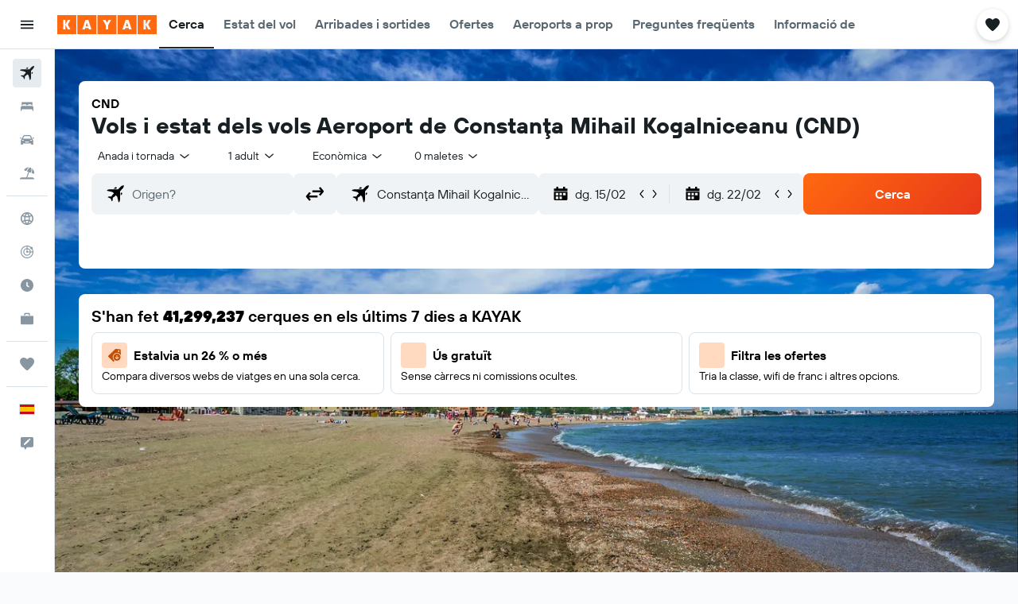

--- FILE ---
content_type: text/html;charset=UTF-8
request_url: https://www.kayak.cat/Constanta-Mihail-Kogalniceanu-Aeroport.CND.ap.html
body_size: 86584
content:
<!DOCTYPE html>
<html lang='ca-es' dir='ltr'>
<head>
<meta name="r9-version" content="R800d"/><meta name="r9-built" content="20260115.060431"/><meta name="r9-rendered" content="Fri, 16 Jan 2026 10:31:26 GMT"/><meta name="r9-build-number" content="15"/><link rel="stylesheet" href="https://content.r9cdn.net/res/combined.css?v=a5bef9dcb55a6573c2ccba765257aeba8201df26&amp;cluster=4"/><link rel="stylesheet" href="https://content.r9cdn.net/res/combined.css?v=b66e8e323bbc5dd6d81a5425dbf13865131c628d&amp;cluster=4"/><meta name="viewport" content="width=device-width, initial-scale=1, minimum-scale=1"/><meta name="format-detection" content="telephone=no"/><link rel="icon" href="/favicon.ico" sizes="any"/><link rel="icon" href="/icon.svg" type="image/svg+xml"/><title>Constanţa Mihail Kogalniceanu (CND): estat dels vols, plànols i altres | KAYAK</title><meta name="description" content="Guia de l’aeroport: Constanţa Mihail Kogalniceanu (CND). Plànols de la terminal, horaris d’arribada i de sortida, informació sobre facturació i molt més | KAYAK"/><link rel="preconnect" href="apis.google.com"/><link rel="dns-prefetch" href="apis.google.com"/><link rel="preconnect" href="www.googletagmanager.com"/><link rel="dns-prefetch" href="www.googletagmanager.com"/><link rel="preconnect" href="www.google-analytics.com"/><link rel="dns-prefetch" href="www.google-analytics.com"/><meta name="insight-app-sec-validation" content="af188ca0-1818-47ab-bc00-80a6b93a47d0"/><script type="text/javascript">
var safari13PlusRegex = /Macintosh;.*?Version\/(1[3-9]|[2-9][0-9]+)(\.[0-9]+)* Safari/;
if (
window &&
window.navigator &&
window.navigator.userAgent &&
window.navigator.userAgent.indexOf('Safari') > -1 &&
window.navigator.userAgent.indexOf('Chrome') === -1 &&
safari13PlusRegex.test(window.navigator.userAgent)
) {
if (
'ontouchstart' in window &&
(!('cookieEnabled' in window.navigator) || window.navigator.cookieEnabled)
) {
if (
decodeURIComponent(document.cookie).indexOf('pmov=') < 0 &&
decodeURIComponent(document.cookie).indexOf('oo.tweb=') < 0
) {
var d = new Date();
d.setTime(d.getTime() + 90 * 24 * 60 * 60 * 1000);
document.cookie = 'pmov=tb;path=/;expires=' + d.toUTCString();
}
}
}
</script><meta name="kayak_page" content="flight,static-airport,unknown"/><meta name="seop" content="CND"/><meta name="seo-cache" content="true"/><script type="text/javascript">
var DynamicContextPromise = (function (handler) {
this.status = 0;
this.value = undefined;
this.thenCallbacks = [];
this.catchCallbacks = [];
this.then = function(fn) {
if (this.status === 0) {
this.thenCallbacks.push(fn);
}
if (this.status === 1) {
fn(this.value);
}
return this;
}.bind(this);
this.catch = function(fn) {
if (this.status === 0) {
this.catchCallbacks.push(fn);
}
if (this.status === 2) {
fn(this.value);
}
return this;
}.bind(this);
var resolve = function(value) {
if (this.status === 0) {
this.status = 1;
this.value = value;
this.thenCallbacks.forEach(function(fn) {
fn(value)
});
}
}.bind(this);
var reject = function(value) {
if (this.status === 0) {
this.status = 2;
this.value = value;
this.catchCallbacks.forEach(function(fn) {
fn(value)
});
}
}.bind(this);
try {
handler(resolve, reject);
} catch (err) {
reject(err);
}
return {
then: this.then,
catch: this.catch,
};
}).bind({})
var ie = (function () {
var undef,
v = 3,
div = document.createElement('div'),
all = div.getElementsByTagName('i');
while (div.innerHTML = '<!--[if gt IE ' + (++v) + ']><i></i><![endif]-->', all[0]);
return v > 4 ? v : undef;
}());
var xhr = ie <= 9 ? new XDomainRequest() : new XMLHttpRequest();
var trackingQueryParams = "";
var getOnlyValidParams = function(paramsList, reservedParamsList) {
var finalParamsList = [];
for (var i = 0; i < paramsList.length; i++) {
if (reservedParamsList.indexOf(paramsList[i].split('=')[0]) == -1) {
finalParamsList.push(paramsList[i]);
}
}
return finalParamsList;
}
var removeUnnecessaryQueryStringChars = function(paramsString) {
if (paramsString.charAt(0) === '?') {
return paramsString.substr(1);
}
return paramsString;
}
var reservedParamsList = ['vertical', 'pageId', 'subPageId', 'originalReferrer', 'seoPlacementId', 'seoLanguage', 'seoCountry', 'tags'];
var paramsString = window.location && window.location.search;
if (paramsString) {
paramsString = removeUnnecessaryQueryStringChars(paramsString);
var finalParamsList = getOnlyValidParams(paramsString.split('&'), reservedParamsList)
trackingQueryParams = finalParamsList.length > 0 ? "&" + finalParamsList.join("&") + "&seo=true" : "";
}
var trackingUrl = '/s/run/fpc/context' +
'?vertical=flight' +
'&pageId=static-airport' +
'&subPageId=unknown' +
'&originalReferrer=' + encodeURIComponent(document.referrer) +
'&seoPlacementId=' + encodeURIComponent('CND') +
'&tags=' + encodeURIComponent('') +
'&origin=' + encodeURIComponent('') +
'&destination=' + encodeURIComponent('') +
'&isSeoPage=' + encodeURIComponent('true') +
'&domain=' + encodeURIComponent(window.location.host) +
trackingQueryParams;
xhr.open('GET', trackingUrl, true);
xhr.responseType = 'json';
window.R9 = window.R9 || {};
window.R9.unhiddenElements = [];
window.R9.dynamicContextPromise = new DynamicContextPromise(function(resolve, reject) {
xhr.onload = function () {
if (xhr.readyState === xhr.DONE && xhr.status === 200) {
window.R9 = window.R9 || {};
window.R9.globals = window.R9.globals || {};
resolve(xhr.response);
if (xhr.response['formToken']) {
R9.globals.formtoken = xhr.response['formToken'];
}
if (xhr.response['jsonPlacementEnabled'] && xhr.response['jsonGlobalPlacementEnabled']) {
if (xhr.response['placement']) {
R9.globals.placement = xhr.response['placement'];
}
if (xhr.response['affiliate']) {
R9.globals.affiliate = xhr.response['affiliate'];
}
}
if (xhr.response['dsaRemovableFields']) {
var dsaRemovableParamsList = xhr.response['dsaRemovableFields'];
var query = window.location.search.slice(1) || "";
var params = query.split('&');
var needRemoveParams = false;
for (var i = 0; i < dsaRemovableParamsList.length; i++) {
if (query.indexOf(dsaRemovableParamsList[i] + '=') != -1) {
needRemoveParams = true;
break;
}
}
if (needRemoveParams) {
var path = window.location.pathname;
var finalQuery = [];
for (var i = 0; i < params.length; i++) {
if (dsaRemovableParamsList.indexOf(params[i].split('=')[0]) == -1) {
finalQuery.push(params[i]);
}
}
if (window.history.replaceState) {
window.history.replaceState({}, document.title, path + (finalQuery.length > 0 ? '?' + finalQuery.join('&') : ''));
}
}
if(xhr.response['cachedCookieConsentEnabled']) {
var unhideElement = (elementId) => {
var elementToUnhide = document.querySelector(elementId);
if (elementToUnhide) {
window.R9.unhiddenElements = window.R9.unhiddenElements || [];
window.R9.unhiddenElements.push(elementId.replace('#', ''));
elementToUnhide.removeAttribute('hidden');
elementToUnhide.dispatchEvent(new Event('initialStaticHideRemove'));
}
}
var unhideCookieConsent = () => {
if (xhr.response['showSharedIabTcfDialog']) {
unhideElement('#iab-tcf-dialog');
}
if (xhr.response['showDataTransferDisclaimerDialog']) {
unhideElement('#shared-data-transfer-disclaimer-dialog');
}
if (xhr.response['showTwoPartyConsentDialog']) {
unhideElement('#shared-two-part-consent-dialog');
}
}
if (document.readyState === "loading") {
document.addEventListener("DOMContentLoaded", unhideCookieConsent);
} else {
unhideCookieConsent();
}
}
}
} else {
reject(xhr.response);
}
};
})
xhr.send('');
</script><link rel="canonical" href="https://www.kayak.cat/Constanta-Mihail-Kogalniceanu-Aeroport.CND.ap.html"/><link rel="alternate" hrefLang="en-AE" href="https://www.kayak.ae/Constanta-Mihail-Kogalniceanu-Airport.CND.ap.html"/><link rel="alternate" hrefLang="es-AR" href="https://www.kayak.com.ar/Constanza-Mihail-Kogalniceanu-Aeropuerto.CND.ap.html"/><link rel="alternate" hrefLang="de-AT" href="https://www.at.kayak.com/Constanta-Constanza-Rumaenien-Flughafen.CND.ap.html"/><link rel="alternate" hrefLang="en-AU" href="https://www.kayak.com.au/Constanta-Mihail-Kogalniceanu-Airport.CND.ap.html"/><link rel="alternate" hrefLang="nl-BE" href="https://www.be.kayak.com/Constanta-Mihail-Kogalniceanu-Luchthaven.CND.ap.html"/><link rel="alternate" hrefLang="pt-BR" href="https://www.kayak.com.br/Constanta-Mihail-Kogalniceanu-Aeroporto.CND.ap.html"/><link rel="alternate" hrefLang="en-CA" href="https://www.ca.kayak.com/Constanta-Mihail-Kogalniceanu-Airport.CND.ap.html"/><link rel="alternate" hrefLang="de-CH" href="https://www.kayak.ch/Constanta-Constanza-Rumaenien-Flughafen.CND.ap.html"/><link rel="alternate" hrefLang="es-CL" href="https://www.kayak.cl/Constanza-Mihail-Kogalniceanu-Aeropuerto.CND.ap.html"/><link rel="alternate" hrefLang="es-CO" href="https://www.kayak.com.co/Constanza-Mihail-Kogalniceanu-Aeropuerto.CND.ap.html"/><link rel="alternate" hrefLang="cs-CZ" href="https://www.cz.kayak.com/Constanta-Mihail-Kogalniceanu-Letiste.CND.ap.html"/><link rel="alternate" hrefLang="de-DE" href="https://www.kayak.de/Constanta-Constanza-Rumaenien-Flughafen.CND.ap.html"/><link rel="alternate" hrefLang="da-DK" href="https://www.kayak.dk/Constanta-Mihail-Kogalniceanu-Lufthavn.CND.ap.html"/><link rel="alternate" hrefLang="es-ES" href="https://www.kayak.es/Constanza-Mihail-Kogalniceanu-Aeropuerto.CND.ap.html"/><link rel="alternate" hrefLang="fi-FI" href="https://www.fi.kayak.com/Constanta-Mihail-Kogalniceanun-lentoasema-Lentokenttae.CND.ap.html"/><link rel="alternate" hrefLang="fr-FR" href="https://www.kayak.fr/Constanta-Aeroport-international-Mihail-Kogalniceanu.CND.ap.html"/><link rel="alternate" hrefLang="en-GB" href="https://www.kayak.co.uk/Constanta-Mihail-Kogalniceanu-Airport.CND.ap.html"/><link rel="alternate" hrefLang="el-GR" href="https://www.gr.kayak.com/Κωνστάντζα-Mihail-Kogalniceanu-Αεροδρόμιο.CND.ap.html"/><link rel="alternate" hrefLang="zh-HK" href="https://www.kayak.com.hk/康斯坦察-Mihail-Kogalniceanu-機場.CND.ap.html"/><link rel="alternate" hrefLang="id-ID" href="https://www.kayak.co.id/Constanta-Mihail-Kogalniceanu-Bandara.CND.ap.html"/><link rel="alternate" hrefLang="en-IE" href="https://www.kayak.ie/Constanta-Mihail-Kogalniceanu-Airport.CND.ap.html"/><link rel="alternate" hrefLang="en-IL" href="https://www.il.kayak.com/Constanta-Mihail-Kogalniceanu-Airport.CND.ap.html"/><link rel="alternate" hrefLang="en-IN" href="https://www.kayak.co.in/Constanta-Mihail-Kogalniceanu-Airport.CND.ap.html"/><link rel="alternate" hrefLang="it-IT" href="https://www.kayak.it/Costanza-Costanza-Mihail-Kogalniceanu-Aeroporto.CND.ap.html"/><link rel="alternate" hrefLang="ja-JP" href="https://www.kayak.co.jp/コンスタンツァ-Mihail-Kogalniceanu-空港.CND.ap.html"/><link rel="alternate" hrefLang="ko-KR" href="https://www.kayak.co.kr/콘스탄차-Mihail-Kogalniceanu-공항.CND.ap.html"/><link rel="alternate" hrefLang="es-MX" href="https://www.kayak.com.mx/Constanza-Mihail-Kogalniceanu-Aeropuerto.CND.ap.html"/><link rel="alternate" hrefLang="en-MY" href="https://www.kayak.com.my/Constanta-Mihail-Kogalniceanu-Airport.CND.ap.html"/><link rel="alternate" hrefLang="nl-NL" href="https://www.kayak.nl/Constanta-Mihail-Kogalniceanu-Intl-Airport-Luchthaven.CND.ap.html"/><link rel="alternate" hrefLang="no-NO" href="https://www.kayak.no/Constanta-Mihail-Kogalniceanu-Flyplass.CND.ap.html"/><link rel="alternate" hrefLang="en-NZ" href="https://www.nz.kayak.com/Constanta-Mihail-Kogalniceanu-Airport.CND.ap.html"/><link rel="alternate" hrefLang="es-PE" href="https://www.kayak.com.pe/Constanza-Mihail-Kogalniceanu-Aeropuerto.CND.ap.html"/><link rel="alternate" hrefLang="en-PH" href="https://www.kayak.com.ph/Constanta-Mihail-Kogalniceanu-Airport.CND.ap.html"/><link rel="alternate" hrefLang="pl-PL" href="https://www.kayak.pl/Konstanca-Konstanca-Lotnisko.CND.ap.html"/><link rel="alternate" hrefLang="pt-PT" href="https://www.kayak.pt/Constanta-Mihail-Kogalniceanu-Aeroporto.CND.ap.html"/><link rel="alternate" hrefLang="ro-RO" href="https://www.ro.kayak.com/Constanta-International-Mihail-Kogalniceanu-Aeroport.CND.ap.html"/><link rel="alternate" hrefLang="ar-SA" href="https://www.kayak.sa/Constanta-Mihail-Kogalniceanu-Airport.CND.ap.html"/><link rel="alternate" hrefLang="sv-SE" href="https://www.kayak.se/Constanta-Mihail-Kogalniceanu-Flygplats.CND.ap.html"/><link rel="alternate" hrefLang="en-SG" href="https://www.kayak.sg/Constanta-Mihail-Kogalniceanu-Airport.CND.ap.html"/><link rel="alternate" hrefLang="th-TH" href="https://www.kayak.co.th/คอนสตันซา-Mihail-Kogalniceanu-สนามบิน.CND.ap.html"/><link rel="alternate" hrefLang="tr-TR" href="https://www.kayak.com.tr/Köstence-Mihail-Kogalniceanu-Havalimanı.CND.ap.html"/><link rel="alternate" hrefLang="zh-TW" href="https://www.tw.kayak.com/康斯坦察-Mihail-Kogalniceanu-機場.CND.ap.html"/><link rel="alternate" hrefLang="uk-UA" href="https://www.ua.kayak.com/Konstanta-Mihail-Kogalniceanu-Ayeroport.CND.ap.html"/><link rel="alternate" hrefLang="en-US" href="https://www.kayak.com/Constanta-Mihail-Kogalniceanu-Airport.CND.ap.html"/><link rel="alternate" hrefLang="vi-VN" href="https://www.vn.kayak.com/Constanta-Mihail-Kogalniceanu-San-bay.CND.ap.html"/><link rel="alternate" hrefLang="en-ZA" href="https://www.za.kayak.com/Constanta-Mihail-Kogalniceanu-Airport.CND.ap.html"/><link rel="alternate" hrefLang="es-BO" href="https://www.kayak.bo/Constanza-Mihail-Kogalniceanu-Aeropuerto.CND.ap.html"/><link rel="alternate" hrefLang="es-CR" href="https://www.kayak.co.cr/Constanza-Mihail-Kogalniceanu-Aeropuerto.CND.ap.html"/><link rel="alternate" hrefLang="es-DO" href="https://www.kayak.com.do/Constanza-Mihail-Kogalniceanu-Aeropuerto.CND.ap.html"/><link rel="alternate" hrefLang="es-EC" href="https://www.kayak.com.ec/Constanza-Mihail-Kogalniceanu-Aeropuerto.CND.ap.html"/><link rel="alternate" hrefLang="ca-ES" href="https://www.kayak.cat/Constanta-Mihail-Kogalniceanu-Aeroport.CND.ap.html"/><link rel="alternate" hrefLang="es-GT" href="https://www.kayak.com.gt/Constanza-Mihail-Kogalniceanu-Aeropuerto.CND.ap.html"/><link rel="alternate" hrefLang="es-HN" href="https://www.kayak.com.hn/Constanza-Mihail-Kogalniceanu-Aeropuerto.CND.ap.html"/><link rel="alternate" hrefLang="he-IL" href="https://www.he.kayak.com/Constanta-Mihail-Kogalniceanu-Airport.CND.ap.html"/><link rel="alternate" hrefLang="es-NI" href="https://www.kayak.com.ni/Constanza-Mihail-Kogalniceanu-Aeropuerto.CND.ap.html"/><link rel="alternate" hrefLang="es-PA" href="https://www.kayak.com.pa/Constanza-Mihail-Kogalniceanu-Aeropuerto.CND.ap.html"/><link rel="alternate" hrefLang="es-PR" href="https://www.kayak.com.pr/Constanza-Mihail-Kogalniceanu-Aeropuerto.CND.ap.html"/><link rel="alternate" hrefLang="es-PY" href="https://www.kayak.com.py/Constanza-Mihail-Kogalniceanu-Aeropuerto.CND.ap.html"/><link rel="alternate" hrefLang="es-SV" href="https://www.kayak.com.sv/Constanza-Mihail-Kogalniceanu-Aeropuerto.CND.ap.html"/><link rel="alternate" hrefLang="es-US" href="https://www.es.kayak.com/Constanza-Mihail-Kogalniceanu-Aeropuerto.CND.ap.html"/><link rel="alternate" hrefLang="es-UY" href="https://www.kayak.com.uy/Constanza-Mihail-Kogalniceanu-Aeropuerto.CND.ap.html"/><meta name="msvalidate.01" content="F474AA342B64B17CDE53F5C5D4C07C7A"/><meta property="og:image" content="https://content.r9cdn.net/rimg/provider-logos/common/socialmedia/kayak-logo.png?width=1200&amp;height=630&amp;crop=false"/><meta property="og:image:width" content="1200"/><meta property="og:image:height" content="630"/><meta property="og:title" content="Constanţa Mihail Kogalniceanu (CND): estat dels vols, plànols i altres | KAYAK"/><meta property="og:type" content="website"/><meta property="og:description" content="Guia de l’aeroport: Constanţa Mihail Kogalniceanu (CND). Plànols de la terminal, horaris d’arribada i de sortida, informació sobre facturació i molt més | KAYAK"/><meta property="og:url" content="https://www.kayak.cat/Constanta-Mihail-Kogalniceanu-Aeroport.CND.ap.html"/><meta property="og:site_name" content="KAYAK"/><meta property="fb:pages" content="90811893045"/><meta property="twitter:title" content="Constanţa Mihail Kogalniceanu (CND): estat dels vols, plànols i altres | KAYAK"/><meta name="twitter:description" content="Guia de l’aeroport: Constanţa Mihail Kogalniceanu (CND). Plànols de la terminal, horaris d’arribada i de sortida, informació sobre facturació i molt més | KAYAK"/><meta name="twitter:card" content="summary_large_image"/><meta name="twitter:site" content="@KAYAK"/><meta name="twitter:creator" content="@KAYAK"/><meta name="robots" content="noodp"/><link rel="apple-touch-icon" href="/apple-touch-icon.png"/><link rel="apple-touch-icon" sizes="60x60" href="/apple-touch-icon-60x60.png"/><link rel="apple-touch-icon" sizes="76x76" href="/apple-touch-icon-76x76.png"/><link rel="apple-touch-icon" sizes="120x120" href="/apple-touch-icon-120x120.png"/><link rel="apple-touch-icon" sizes="152x152" href="/apple-touch-icon-152x152.png"/><link rel="apple-touch-icon" sizes="167x167" href="/apple-touch-icon-167x167.png"/><link rel="apple-touch-icon" sizes="180x180" href="/apple-touch-icon-180x180.png"/><script type="application/ld+json">{"@context":"https://schema.org","@type":"Website","name":"KAYAK","url":"https://www.kayak.cat"}</script><script type="application/ld+json">{"@context":"http://schema.org","@type":"Organization","name":"KAYAK","url":"https://www.kayak.cat/Constanta-Mihail-Kogalniceanu-Aeroport.CND.ap.html","sameAs":["https://www.facebook.com/kayak.espana/","https://www.youtube.com/channel/UCbVMJxGRVAkrXji1ANUatkQ"]}</script><script type="application/ld+json">{"@context":"http://schema.org","@type":"BreadcrumbList","itemListElement":[{"@type":"ListItem","position":"1","item":{"@id":"/flights","name":"Vols"}},{"@type":"ListItem","position":"2","item":{"@id":"/airports","name":"Aeroports"}},{"@type":"ListItem","position":"3","item":{"@id":"","name":"Constanţa Mihail Kogalniceanu"}}]}</script><script type="application/ld+json">{"@context":"http://schema.org","@type":"FAQPage","mainEntity":[{"@type":"Question","name":"És Constanţa Mihail Kogalniceanu l'únic aeroport que hi ha a Constanţa?","acceptedAnswer":{"@type":"Answer","text":"Sí, només hi ha un aeroport a Constanţa."}},{"@type":"Question","name":"Quin és el dia amb més trànsit per volar des de Aeroport de Constanţa Mihail Kogalniceanu?","acceptedAnswer":{"@type":"Answer","text":"La setmana passada, el dia en què van sortir més vols de l'aeroport des de Aeroport de Constanţa Mihail Kogalniceanu va ser el dijous, amb 2 vols."}}]}</script><script type="application/ld+json">[{"@type":"Flight","@context":"http://schema.org","estimatedFlightDuration":"12 h 50 min","departureTime":"6:55","departureAirport":{"@type":"Airport","name":"Madrid Barajas","iataCode":"MAD","geo":{"@type":"GeoCoordinates","latitude":40.48371551914226,"longitude":-3.5691366772460924}},"arrivalAirport":{"@type":"Airport","name":"Constanţa Mihail Kogalniceanu","iataCode":"CND","geo":{"@type":"GeoCoordinates","latitude":44.36222,"longitude":28.48833}},"offers":[{"@type":"Offer","price":267.55,"priceCurrency":"EUR"}],"provider":{"@type":"Airline","name":"Diverses aerolínies","iataCode":"MULT"}},{"@type":"Flight","@context":"http://schema.org","estimatedFlightDuration":"10 h 15 min","departureTime":"9:30","departureAirport":{"@type":"Airport","name":"Madrid Barajas","iataCode":"MAD","geo":{"@type":"GeoCoordinates","latitude":40.48371551914226,"longitude":-3.5691366772460924}},"arrivalAirport":{"@type":"Airport","name":"Constanţa Mihail Kogalniceanu","iataCode":"CND","geo":{"@type":"GeoCoordinates","latitude":44.36222,"longitude":28.48833}},"offers":[{"@type":"Offer","price":318.31,"priceCurrency":"EUR"}],"provider":{"@type":"Airline","name":"Diverses aerolínies","iataCode":"MULT"}},{"@type":"Flight","@context":"http://schema.org","estimatedFlightDuration":"12 h 40 min","departureTime":"7:05","departureAirport":{"@type":"Airport","name":"Madrid Barajas","iataCode":"MAD","geo":{"@type":"GeoCoordinates","latitude":40.48371551914226,"longitude":-3.5691366772460924}},"arrivalAirport":{"@type":"Airport","name":"Constanţa Mihail Kogalniceanu","iataCode":"CND","geo":{"@type":"GeoCoordinates","latitude":44.36222,"longitude":28.48833}},"offers":[{"@type":"Offer","price":336.37,"priceCurrency":"EUR"}],"provider":{"@type":"Airline","name":"Diverses aerolínies","iataCode":"MULT"}},{"@type":"Flight","@context":"http://schema.org","estimatedFlightDuration":"25 h 10 min","departureTime":"18:10","departureAirport":{"@type":"Airport","name":"València (VLC)","iataCode":"VLC","geo":{"@type":"GeoCoordinates","latitude":39.48931,"longitude":-0.48163}},"arrivalAirport":{"@type":"Airport","name":"Constanţa Mihail Kogalniceanu","iataCode":"CND","geo":{"@type":"GeoCoordinates","latitude":44.36222,"longitude":28.48833}},"offers":[{"@type":"Offer","price":352.72,"priceCurrency":"EUR"}],"provider":{"@type":"Airline","name":"Turkish Airlines","iataCode":"TK"}},{"@type":"Flight","@context":"http://schema.org","estimatedFlightDuration":"7 h 25 min","departureTime":"11:55","departureAirport":{"@type":"Airport","name":"Madrid Barajas","iataCode":"MAD","geo":{"@type":"GeoCoordinates","latitude":40.48371551914226,"longitude":-3.5691366772460924}},"arrivalAirport":{"@type":"Airport","name":"Constanţa Mihail Kogalniceanu","iataCode":"CND","geo":{"@type":"GeoCoordinates","latitude":44.36222,"longitude":28.48833}},"offers":[{"@type":"Offer","price":356.16,"priceCurrency":"EUR"}],"provider":{"@type":"Airline","name":"Turkish Airlines","iataCode":"TK"}},{"@type":"Flight","@context":"http://schema.org","estimatedFlightDuration":"12 h 40 min","departureTime":"7:05","departureAirport":{"@type":"Airport","name":"Madrid Barajas","iataCode":"MAD","geo":{"@type":"GeoCoordinates","latitude":40.48371551914226,"longitude":-3.5691366772460924}},"arrivalAirport":{"@type":"Airport","name":"Constanţa Mihail Kogalniceanu","iataCode":"CND","geo":{"@type":"GeoCoordinates","latitude":44.36222,"longitude":28.48833}},"offers":[{"@type":"Offer","price":376.81,"priceCurrency":"EUR"}],"provider":{"@type":"Airline","name":"Diverses aerolínies","iataCode":"MULT"}},{"@type":"Flight","@context":"http://schema.org","estimatedFlightDuration":"25 h 40 min","departureTime":"17:40","departureAirport":{"@type":"Airport","name":"Malaga","iataCode":"AGP","geo":{"@type":"GeoCoordinates","latitude":36.66994340211736,"longitude":-4.490526931152317}},"arrivalAirport":{"@type":"Airport","name":"Constanţa Mihail Kogalniceanu","iataCode":"CND","geo":{"@type":"GeoCoordinates","latitude":44.36222,"longitude":28.48833}},"offers":[{"@type":"Offer","price":376.81,"priceCurrency":"EUR"}],"provider":{"@type":"Airline","name":"Turkish Airlines","iataCode":"TK"}},{"@type":"Flight","@context":"http://schema.org","estimatedFlightDuration":"25 h 40 min","departureTime":"17:40","departureAirport":{"@type":"Airport","name":"Malaga","iataCode":"AGP","geo":{"@type":"GeoCoordinates","latitude":36.66994340211736,"longitude":-4.490526931152317}},"arrivalAirport":{"@type":"Airport","name":"Constanţa Mihail Kogalniceanu","iataCode":"CND","geo":{"@type":"GeoCoordinates","latitude":44.36222,"longitude":28.48833}},"offers":[{"@type":"Offer","price":377.67,"priceCurrency":"EUR"}],"provider":{"@type":"Airline","name":"Turkish Airlines","iataCode":"TK"}},{"@type":"Flight","@context":"http://schema.org","estimatedFlightDuration":"10 h 15 min","departureTime":"7:30","departureAirport":{"@type":"Airport","name":"València (VLC)","iataCode":"VLC","geo":{"@type":"GeoCoordinates","latitude":39.48931,"longitude":-0.48163}},"arrivalAirport":{"@type":"Airport","name":"Constanţa Mihail Kogalniceanu","iataCode":"CND","geo":{"@type":"GeoCoordinates","latitude":44.36222,"longitude":28.48833}},"offers":[{"@type":"Offer","price":430.14,"priceCurrency":"EUR"}],"provider":{"@type":"Airline","name":"Diverses aerolínies","iataCode":"MULT"}},{"@type":"Flight","@context":"http://schema.org","estimatedFlightDuration":"13 h 55 min","departureTime":"5:50","departureAirport":{"@type":"Airport","name":"Madrid Barajas","iataCode":"MAD","geo":{"@type":"GeoCoordinates","latitude":40.48371551914226,"longitude":-3.5691366772460924}},"arrivalAirport":{"@type":"Airport","name":"Constanţa Mihail Kogalniceanu","iataCode":"CND","geo":{"@type":"GeoCoordinates","latitude":44.36222,"longitude":28.48833}},"offers":[{"@type":"Offer","price":464.56,"priceCurrency":"EUR"}],"provider":{"@type":"Airline","name":"Diverses aerolínies","iataCode":"MULT"}}]</script><script type="application/ld+json">{"@context":"http://schema.org","@type":"product","name":"Vols Aeroport de Constanţa Mihail Kogalniceanu","offers":{"@type":"AggregateOffer","lowPrice":267.55,"priceCurrency":"EUR"}}</script><script type="application/ld+json">{"@context":"http://schema.org","@type":"Service","broker":{"@type":"Organization","name":"KAYAK"},"url":"https://www.kayak.cat/Constanta-Mihail-Kogalniceanu-Aeroport.CND.ap.html","serviceType":"Vols Aeroport de Constanţa Mihail Kogalniceanu","offers":{"@type":"AggregateOffer","lowPrice":"268 €","priceCurrency":"EUR"}}</script><script type="application/ld+json">{"@context":"http://schema.org","@type":"WebPage","url":"https://www.kayak.cat/Constanta-Mihail-Kogalniceanu-Aeroport.CND.ap.html","name":"Constanţa Mihail Kogalniceanu (CND): estat dels vols, plànols i altres | KAYAK","description":"Guia de l’aeroport: Constanţa Mihail Kogalniceanu (CND). Plànols de la terminal, horaris d’arribada i de sortida, informació sobre facturació i molt més | KAYAK","publisher":"KAYAK"}</script><script type="application/ld+json">{"@context":"http://schema.org","@type":"Trip","name":"Constanţa Mihail Kogalniceanu (CND): estat dels vols, plànols i altres | KAYAK","description":"Guia de l’aeroport: Constanţa Mihail Kogalniceanu (CND). Plànols de la terminal, horaris d’arribada i de sortida, informació sobre facturació i molt més | KAYAK","itinerary":{"@type":"ItemList","numberOfItems":9,"itemListElement":[{"@type":"ListItem","position":1,"item":{"@type":"Flight","name":"Madrid Barajas to Constanţa Mihail Kogalniceanu","departureAirport":{"@type":"Airport","name":"Madrid Barajas","iataCode":"MAD"},"arrivalAirport":{"@type":"Airport","name":"Constanţa Mihail Kogalniceanu","iataCode":"CND"},"provider":{"@type":"Airline","name":"Diverses aerolínies"},"departureTime":"2026-02-28T06:55","arrivalTime":"2026-03-10T18:00"}},{"@type":"ListItem","position":2,"item":{"@type":"Flight","name":"Madrid Barajas to Constanţa Mihail Kogalniceanu","departureAirport":{"@type":"Airport","name":"Madrid Barajas","iataCode":"MAD"},"arrivalAirport":{"@type":"Airport","name":"Constanţa Mihail Kogalniceanu","iataCode":"CND"},"provider":{"@type":"Airline","name":"Diverses aerolínies"},"departureTime":"2026-02-28T09:30","arrivalTime":"2026-03-09T19:30"}},{"@type":"ListItem","position":3,"item":{"@type":"Flight","name":"Madrid Barajas to Constanţa Mihail Kogalniceanu","departureAirport":{"@type":"Airport","name":"Madrid Barajas","iataCode":"MAD"},"arrivalAirport":{"@type":"Airport","name":"Constanţa Mihail Kogalniceanu","iataCode":"CND"},"provider":{"@type":"Airline","name":"Diverses aerolínies"},"departureTime":"2026-02-28T07:05","arrivalTime":"2026-03-10T00:20"}},{"@type":"ListItem","position":4,"item":{"@type":"Flight","name":"València (VLC) to Constanţa Mihail Kogalniceanu","departureAirport":{"@type":"Airport","name":"València (VLC)","iataCode":"VLC"},"arrivalAirport":{"@type":"Airport","name":"Constanţa Mihail Kogalniceanu","iataCode":"CND"},"provider":{"@type":"Airline","name":"Turkish Airlines"},"departureTime":"2026-02-03T18:10","arrivalTime":"2026-02-12T10:30"}},{"@type":"ListItem","position":5,"item":{"@type":"Flight","name":"Madrid Barajas to Constanţa Mihail Kogalniceanu","departureAirport":{"@type":"Airport","name":"Madrid Barajas","iataCode":"MAD"},"arrivalAirport":{"@type":"Airport","name":"Constanţa Mihail Kogalniceanu","iataCode":"CND"},"provider":{"@type":"Airline","name":"Turkish Airlines"},"departureTime":"2026-02-01T11:55","arrivalTime":"2026-02-09T16:25"}},{"@type":"ListItem","position":6,"item":{"@type":"Flight","name":"Madrid Barajas to Constanţa Mihail Kogalniceanu","departureAirport":{"@type":"Airport","name":"Madrid Barajas","iataCode":"MAD"},"arrivalAirport":{"@type":"Airport","name":"Constanţa Mihail Kogalniceanu","iataCode":"CND"},"provider":{"@type":"Airline","name":"Diverses aerolínies"},"departureTime":"2026-02-28T07:05","arrivalTime":"2026-03-09T16:05"}},{"@type":"ListItem","position":7,"item":{"@type":"Flight","name":"Malaga to Constanţa Mihail Kogalniceanu","departureAirport":{"@type":"Airport","name":"Malaga","iataCode":"AGP"},"arrivalAirport":{"@type":"Airport","name":"Constanţa Mihail Kogalniceanu","iataCode":"CND"},"provider":{"@type":"Airline","name":"Turkish Airlines"},"departureTime":"2026-02-07T17:40","arrivalTime":"2026-02-12T16:40"}},{"@type":"ListItem","position":8,"item":{"@type":"Flight","name":"València (VLC) to Constanţa Mihail Kogalniceanu","departureAirport":{"@type":"Airport","name":"València (VLC)","iataCode":"VLC"},"arrivalAirport":{"@type":"Airport","name":"Constanţa Mihail Kogalniceanu","iataCode":"CND"},"provider":{"@type":"Airline","name":"Diverses aerolínies"},"departureTime":"2026-02-03T07:30","arrivalTime":"2026-02-12T17:10"}},{"@type":"ListItem","position":9,"item":{"@type":"Flight","name":"Madrid Barajas to Constanţa Mihail Kogalniceanu","departureAirport":{"@type":"Airport","name":"Madrid Barajas","iataCode":"MAD"},"arrivalAirport":{"@type":"Airport","name":"Constanţa Mihail Kogalniceanu","iataCode":"CND"},"provider":{"@type":"Airline","name":"Diverses aerolínies"},"departureTime":"2026-02-28T05:50","arrivalTime":"2026-03-09T16:05"}}]}}</script>
</head>
<body class='bd-default bd-kyk react react-st ca_ES '><div id='root'><div class="c--AO"><nav class="mZv3" aria-label="Dreceres del teclat"><a href="#main">Ves al contingut principal</a></nav><div data-testid="page-top-anchor" aria-live="polite" aria-atomic="true" tabindex="-1" style="position:absolute;width:1px;height:1px;margin:-1px;padding:0;overflow:hidden;clip-path:inset(50%);white-space:nowrap;border:0"></div><header class="mc6t mc6t-mod-sticky-always" style="height:62px;top:0px"><div class="mc6t-wrapper"><div><div class="mc6t-banner mc6t-mod-sticky-non-mobile"></div></div><div class="mc6t-main-content mc6t-mod-bordered" style="height:62px"><div class="common-layout-react-HeaderV2 V_0p V_0p-mod-branded V_0p-mod-side-nav-ux-v2"><div class="wRhj wRhj-mod-justify-start wRhj-mod-grow"><div class="mc6t-nav-button mc6t-mod-hide-empty"><div role="button" tabindex="0" class="ZGw- ZGw--mod-size-medium ZGw--mod-variant-default" aria-label="Obre la navegació principal"><svg viewBox="0 0 200 200" width="20" height="20" xmlns="http://www.w3.org/2000/svg" role="presentation"><path d="M20 153.333h160v-17.778H20v17.778zm0-44.444h160V91.111H20v17.778zm0-62.222v17.778h160V46.667H20z"/></svg></div></div><div class="mc6t-logo mc6t-mod-hide-empty"><div class="gPDR gPDR-mod-focus-keyboard gPDR-kayak gPDR-non-compact gPDR-main-logo-mobile gPDR-mod-reduced-size"><a class="gPDR-main-logo-link" href="/" itemProp="https://schema.org/logo" aria-label="Ves a la pàgina d&#x27;inici de kayak"><div class="gPDR-main-logo" style="animation-duration:2000ms"><span style="transform:translate3d(0,0,0);vertical-align:middle;-webkit-font-smoothing:antialiased;-moz-osx-font-smoothing:grayscale;width:auto;height:auto" class="gPDR-logo-image"><svg width="100%" height="100%" viewBox="0 0 125 24" fill="none" xmlns="http://www.w3.org/2000/svg" role="presentation" style="width:inherit;height:inherit;line-height:inherit;color:inherit"><path fill-rule="evenodd" clip-rule="evenodd" d="M0 24h23.936V0H0v24zm25.266 0h23.936V0H25.266v24zm49.202 0H50.532V0h23.936v24zm1.33 0h23.936V0H75.798v24zM125 24h-23.936V0H125v24z" fill="#FF690F"/><path fill-rule="evenodd" clip-rule="evenodd" d="M10.287 11.549V6H7.38v12h2.907v-5.548L13.348 18h3.208l-3.33-6 3.33-6h-3.208l-3.061 5.549zm24.785 4.724L34.552 18h-3.104l3.947-12h3.696l3.93 12h-3.194l-.52-1.727h-4.235zm2.117-6.837l-1.4 4.48h2.8l-1.4-4.48zM63.98 18h-2.906v-5.29L57.144 6h3.463l1.938 3.688L64.447 6h3.409l-3.876 6.71V18zm21.624-1.727L85.084 18h-3.105l3.948-12h3.696l3.93 12h-3.194l-.52-1.727h-4.235zm2.117-6.837l-1.4 4.48h2.8l-1.4-4.48zm23.63 2.113V6h-2.907v12h2.907v-5.548L114.412 18h3.208l-3.33-6 3.33-6h-3.208l-3.061 5.549z" fill="#FAFAFC"/> </svg></span></div></a></div></div></div><div class="wRhj wRhj-mod-width-full-mobile wRhj-mod-justify-center wRhj-mod-allow-shrink"><div class="V_0p-search-display-wrapper"></div></div><div class="V_0p-secondary-navigation" style="margin:0;top:61px"><div class="N_ex N_ex-pres-default N_ex-mod-inline-spacing-top-none N_ex-mod-inline"><div class="N_ex-navigation-wrapper N_ex-mod-inline"><div class="N_ex-navigation-container"><div class="N_ex-navigation-items-wrapper"><div class="vHYk-button-wrapper vHYk-mod-pres-default"><div role="button" tabindex="0" class="vHYk vHYk-button" data-text="Cerca"><span>Cerca</span></div></div><div class="vHYk-button-wrapper vHYk-mod-pres-default"><div role="button" tabindex="0" class="vHYk vHYk-button" data-text="Estat del vol"><span>Estat del vol</span></div></div><div class="vHYk-button-wrapper vHYk-mod-pres-default"><div role="button" tabindex="0" class="vHYk vHYk-button" data-text="Arribades i sortides"><span>Arribades i sortides</span></div></div><div class="vHYk-button-wrapper vHYk-mod-pres-default"><div role="button" tabindex="0" class="vHYk vHYk-button" data-text="Ofertes"><span>Ofertes</span></div></div><div class="vHYk-button-wrapper vHYk-mod-pres-default"><div role="button" tabindex="0" class="vHYk vHYk-button" data-text="Aeroports a prop"><span>Aeroports a prop</span></div></div><div class="vHYk-button-wrapper vHYk-mod-pres-default"><div role="button" tabindex="0" class="vHYk vHYk-button" data-text="Preguntes freqüents"><span>Preguntes freqüents</span></div></div><div class="vHYk-button-wrapper vHYk-mod-pres-default"><div role="button" tabindex="0" class="vHYk vHYk-button" data-text="Informació de l&#x27;aeroport"><span>Informació de l'aeroport</span></div></div></div></div></div></div></div><div class="wRhj wRhj-mod-justify-end wRhj-mod-grow"><div><div class="common-layout-react-HeaderAccountWrapper theme-light account--collapsible account--not-branded"><div class="ui-layout-header-HeaderTripsItem"><div class="trips-drawer-wrapper theme-light"><div><div role="button" tabindex="0" class="ZGw- ZGw--mod-size-medium ZGw--mod-variant-round" aria-label="Obre el menú de Viatges"><div class="c_EZE"><svg viewBox="0 0 200 200" width="1.25em" height="1.25em" xmlns="http://www.w3.org/2000/svg" class="" role="presentation" aria-hidden="true"><path d="M176.54 34.58c-8.61-8.83-20.13-13.99-32.29-14.53c-21.53-.97-36.06 12.06-43.92 22.17c-7.86-10.12-22.39-23.14-43.92-22.17c-12.27.54-23.68 5.7-32.29 14.53c-8.72 8.93-13.45 20.56-13.45 32.83c0 19.27 10.98 41.01 32.51 64.58c17.11 18.73 32.29 33.15 46.28 44.24c3.23 2.48 7.1 3.77 10.87 3.77s7.64-1.29 10.87-3.77c14.1-11.09 29.17-25.51 46.28-44.24c21.53-23.57 32.51-45.32 32.51-64.58c0-12.27-4.74-23.9-13.46-32.83z"/></svg></div></div></div></div></div></div></div></div><div class="c5ab7 c5ab7-mod-absolute c5ab7-collapsed c5ab7-mod-variant-accordion" style="top:62px"><div tabindex="-1" class="pRB0 pRB0-collapsed pRB0-mod-variant-accordion pRB0-mod-position-sticky" style="top:62px;height:calc(100vh - 62px)"><div><div class="pRB0-nav-items"><nav class="HtHs" aria-label="Cerca"><ul class="HtHs-nav-list"><li><a href="/flight-routes/Espanya-ES0/Constanta-Mihail-Kogalniceanu-CND" aria-label="Cerca vols " class="dJtn dJtn-active dJtn-collapsed dJtn-mod-variant-accordion" aria-current="page"><svg viewBox="0 0 200 200" width="1.25em" height="1.25em" xmlns="http://www.w3.org/2000/svg" class="ncEv ncEv-rtl-aware dJtn-menu-item-icon" role="presentation" aria-hidden="true"><path d="M178.081 41.973c-2.681 2.663-16.065 17.416-28.956 30.221c0 107.916 3.558 99.815-14.555 117.807l-14.358-60.402l-14.67-14.572c-38.873 38.606-33.015 8.711-33.015 45.669c.037 8.071-3.373 13.38-8.263 18.237L50.66 148.39l-30.751-13.513c10.094-10.017 15.609-8.207 39.488-8.207c8.127-16.666 18.173-23.81 26.033-31.62L70.79 80.509L10 66.269c17.153-17.039 6.638-13.895 118.396-13.895c12.96-12.873 26.882-27.703 29.574-30.377c7.745-7.692 28.017-14.357 31.205-11.191c3.187 3.166-3.349 23.474-11.094 31.167zm-13.674 42.469l-8.099 8.027v23.58c17.508-17.55 21.963-17.767 8.099-31.607zm-48.125-47.923c-13.678-13.652-12.642-10.828-32.152 8.57h23.625l8.527-8.57z"/></svg><div class="dJtn-menu-item-title">Vols</div></a></li><li><a href="/Hotels-a-Constanta.18401.hotel.ksp" aria-label="Cerca allotjaments " class="dJtn dJtn-collapsed dJtn-mod-variant-accordion" aria-current="false"><svg viewBox="0 0 200 200" width="1.25em" height="1.25em" xmlns="http://www.w3.org/2000/svg" class="ncEv dJtn-menu-item-icon" role="presentation" aria-hidden="true"><path d="M166.666 44.998v40.438h-6.078c-2.927-7.642-10.155-13.048-18.607-13.048H123.68c-8.452 0-15.68 5.406-18.607 13.048H94.927C92 77.794 84.772 72.388 76.32 72.388H58.019c-8.452 0-15.68 5.406-18.607 13.048H33.33V44.998h133.336zM180 113.749c0-10.387-7.445-18.982-17.131-20.414H37.131C27.44 94.767 20 103.362 20 113.749v41.253h13.33v-20.627h133.336v20.627H180v-41.253z"/></svg><div class="dJtn-menu-item-title">Hotels</div></a></li><li><a href="/Lloguer-cotxes-barat-Constanta.18401.cars.ksp" aria-label="Cerca cotxes " class="dJtn dJtn-collapsed dJtn-mod-variant-accordion" aria-current="false"><svg viewBox="0 0 200 200" width="1.25em" height="1.25em" xmlns="http://www.w3.org/2000/svg" class="ncEv dJtn-menu-item-icon" role="presentation" aria-hidden="true"><path d="M22.613 84.516C15.647 84.516 10 78.883 10 71.935h12.613c6.966 0 12.613 5.632 12.613 12.581H22.613zm154.774-12.581c-6.966 0-12.613 5.632-12.613 12.581h12.613c6.966 0 12.613-5.633 12.613-12.581h-12.613zm-14.97 13.387c17.991 23.752 15.201 5.722 15.201 74.678h-25.226v-15.484H46.638V160H22.382c0-61.366-3.522-57.158 15.26-75.027C52.259 31.161 56.599 40 127.818 40c25.287 0 29.864 27.733 34.599 45.322zM51.402 84.63h97.104c-10.46-38.739-5.871-32.049-76.037-32.049c-14.277 0-17.559 19.369-21.067 32.049zm9.619 26.983c0-6.948-5.647-12.581-12.613-12.581H35.796c0 6.948 5.647 12.581 12.613 12.581h12.612zm60.705 11.613H78.169a4.374 4.374 0 0 0-4.132 5.791c1.318 4.014 1.759 2.919 47.794 2.919c5.718-.001 5.891-8.71-.105-8.71zm42.479-24.194h-12.574c-6.944 0-12.613 5.655-12.613 12.581h12.574c6.944 0 12.613-5.654 12.613-12.581z"/></svg><div class="dJtn-menu-item-title">Cotxes</div></a></li><li><a href="#" class="eHiZ-mod-underline-none dJtn dJtn-collapsed dJtn-mod-variant-accordion" aria-label="Cerca vol+hotel " aria-current="false"><svg viewBox="0 0 200 200" width="1.25em" height="1.25em" xmlns="http://www.w3.org/2000/svg" class="ncEv dJtn-menu-item-icon" role="presentation" aria-hidden="true"><path d="M157.952 96.997c6.587-23.706 7.897-44.46 4.27-58.735c21.469 15.807 32.083 43.166 26.147 69.806l-30.417-11.071zm-33.65-71.949C98.32 24.07 73.444 38.069 61.141 61.761l29.201 10.628c10.043-22.067 22.168-38.629 33.96-47.341zM167.5 152.5h-64.222l24.267-66.571l22.224 8.089c7.814-28.622 6.856-50.857 1.101-61.029c-3.617-3.015-3.281-3.53-11.699-5.766c-11.068 2.509-27.356 19.292-40.644 48.145l17.85 6.497l-25.75 70.635H32.5C20.074 152.5 10 162.574 10 175h180c0-12.426-10.074-22.5-22.5-22.5z"/></svg><div class="dJtn-menu-item-title">Vol+hotel</div></a></li></ul></nav></div><div class="pRB0-line"></div><div class="pRB0-nav-items"><nav class="HtHs" aria-label="Planificació de viatges"><ul class="HtHs-nav-list"><li><a href="#" class="eHiZ-mod-underline-none dJtn dJtn-collapsed dJtn-mod-variant-accordion" aria-label="Ves a Explore " aria-current="false"><svg viewBox="0 0 200 200" width="1.25em" height="1.25em" xmlns="http://www.w3.org/2000/svg" class="ncEv dJtn-menu-item-icon" role="presentation" aria-hidden="true"><path d="M169.88 138.9h0a79.85 79.85 0 00-3.83-84c-.1-.15-.22-.29-.33-.44a79.91 79.91 0 00-131.3-.2c-.15.22-.33.43-.48.65c-1.37 2-2.63 4.07-3.82 6.2h0a79.85 79.85 0 003.83 84c.1.15.22.29.33.44a79.91 79.91 0 00131.3.2c.15-.22.33-.43.48-.65c1.37-2 2.63-4.1 3.82-6.2zM100 114.55a110.59 110.59 0 00-20.32 2a93.19 93.19 0 01-.05-33a111 111 0 0020.37 2a110.17 110.17 0 0020.37-2a96.15 96.15 0 011.45 16.45a98.18 98.18 0 01-1.5 16.52a111.13 111.13 0 00-20.32-1.97zm16.78 16.12a97.25 97.25 0 01-16.78 31a97.09 97.09 0 01-16.78-31a95.82 95.82 0 0116.78-1.58a98.8 98.8 0 0116.78 1.58zM83.17 69.32a101.72 101.72 0 0116.83-31a101.79 101.79 0 0116.83 31A95.33 95.33 0 01100 70.91a98.56 98.56 0 01-16.83-1.59zm51.35 10.6a115.45 115.45 0 0023.28-10.56a65.2 65.2 0 010 61.27a113 113 0 00-23.38-10.54a113.12 113.12 0 001.94-20.09a111.07 111.07 0 00-1.84-20.08zm15-22.59A100.53 100.53 0 01131 65.78a115.69 115.69 0 00-14.12-28.95a65.42 65.42 0 0132.64 20.5zm-66.39-20.5a115.75 115.75 0 00-14.08 28.85a98.56 98.56 0 01-18.56-8.37a65.51 65.51 0 0132.64-20.48zM65.49 79.88a107.94 107.94 0 00.07 40.17a115.19 115.19 0 00-23.36 10.59a65.2 65.2 0 010-61.27a113 113 0 0023.29 10.51zm-15 62.79a100.14 100.14 0 0118.61-8.47a112.19 112.19 0 0014 29a65.4 65.4 0 01-32.62-20.53zm66.46 20.48a112.49 112.49 0 0013.94-28.85a98.23 98.23 0 0118.63 8.39a65.45 65.45 0 01-32.58 20.46z"/></svg><div class="dJtn-menu-item-title">Explore</div></a></li><li><a href="#" class="eHiZ-mod-underline-none dJtn dJtn-collapsed dJtn-mod-variant-accordion" aria-label="Segueix un vol " aria-current="false"><svg viewBox="0 0 200 200" width="1.25em" height="1.25em" xmlns="http://www.w3.org/2000/svg" class="ncEv dJtn-menu-item-icon" role="presentation" aria-hidden="true"><path d="M168.281 58.293c6.845-11.994-5.4-26.252-18.407-20.847C98.458-3.603 20 32.035 20 100c0 44.183 35.817 80 80 80c62.669 0 100.636-68.852 68.281-121.707zm-63.17-27.232a68.554 68.554 0 0 1 37.055 14.07c-4.703 11.218 5.608 23.149 17.509 19.833a68.481 68.481 0 0 1 9.264 29.925h-21.63c-2.285-22.237-19.961-39.913-42.199-42.199V31.061zm0 32.809c16.099 2.175 28.844 14.92 31.019 31.019h-25.588a11.472 11.472 0 0 0-5.431-5.431V63.87zm5.241 41.004h25.588c-2.498 18.488-18.934 32.552-38.383 31.265c-43.199-2.859-45.502-66.262-2.432-72.08v25.588a11.44 11.44 0 0 0-6.384 12.184c1.723 10.959 16.792 13.189 21.611 3.043zm-12.759 63.959c-35.94-1.236-65.19-30.486-66.426-66.426c-1.29-37.5 27.4-68.589 63.958-71.157v21.63c-24.355 2.503-43.239 23.467-42.424 48.667c.801 24.759 20.992 44.951 45.751 45.751c25.199.815 46.164-18.068 48.667-42.424h21.63c-2.567 36.559-33.656 65.248-71.156 63.959z"/></svg><div class="dJtn-menu-item-title">Rastrejador</div></a></li><li><a href="#" class="eHiZ-mod-underline-none dJtn dJtn-collapsed dJtn-mod-variant-accordion" aria-label="Descobreix quin és el millor moment per viatjar " aria-current="false"><svg viewBox="0 0 200 200" width="1.25em" height="1.25em" xmlns="http://www.w3.org/2000/svg" class="ncEv dJtn-menu-item-icon" role="presentation" aria-hidden="true"><path d="M99.92 20C55.76 20 20 55.84 20 100s35.76 80 79.92 80c44.24 0 80.08-35.84 80.08-80s-35.84-80-80.08-80zm21.221 106.432C94.917 110.697 92.5 110.659 92.5 105V60h15v40.754l21.359 12.814l-7.718 12.864z"/></svg><div class="dJtn-menu-item-title">El millor moment per viatjar</div></a></li><li><a href="#" class="eHiZ-mod-underline-none dJtn dJtn-collapsed dJtn-mod-variant-accordion" aria-label="KAYAK per a empreses NOU" aria-current="false"><svg viewBox="0 0 200 200" width="1.25em" height="1.25em" xmlns="http://www.w3.org/2000/svg" class="ncEv dJtn-menu-item-icon" role="presentation" aria-hidden="true"><path d="M78.182 42h43.636v14.5h14.546V41.855c0-7.924-6.451-14.355-14.407-14.355H78.044c-7.956 0-14.407 6.431-14.407 14.355V56.5h14.546V42zM20 63.75V158c0 8.004 6.516 14.5 14.545 14.5h130.909c8.029 0 14.545-6.496 14.545-14.5V63.75H20z"/></svg><div class="dJtn-menu-item-title">KAYAK per a empreses</div><span class="dJtn-flag-text">NOU</span></a></li></ul></nav></div><div class="pRB0-line"></div><div class="pRB0-nav-items"><div><a href="#" class="eHiZ-mod-underline-none dJtn dJtn-collapsed dJtn-mod-variant-accordion" aria-label="Viatges " aria-current="false"><svg viewBox="0 0 200 200" width="1.25em" height="1.25em" xmlns="http://www.w3.org/2000/svg" class="ncEv dJtn-menu-item-icon" role="presentation" aria-hidden="true"><path d="M176.54 34.58c-8.61-8.83-20.13-13.99-32.29-14.53c-21.53-.97-36.06 12.06-43.92 22.17c-7.86-10.12-22.39-23.14-43.92-22.17c-12.27.54-23.68 5.7-32.29 14.53c-8.72 8.93-13.45 20.56-13.45 32.83c0 19.27 10.98 41.01 32.51 64.58c17.11 18.73 32.29 33.15 46.28 44.24c3.23 2.48 7.1 3.77 10.87 3.77s7.64-1.29 10.87-3.77c14.1-11.09 29.17-25.51 46.28-44.24c21.53-23.57 32.51-45.32 32.51-64.58c0-12.27-4.74-23.9-13.46-32.83z"/></svg><div class="dJtn-menu-item-title">Viatges</div></a></div></div><div class="pRB0-line"></div><div class="pRB0-nav-items"><div role="button" tabindex="0" aria-label="Selecciona un idioma " class="dJtn dJtn-collapsed dJtn-mod-variant-accordion"><div class="dJtn-menu-item-icon"><div class="IXOM IXOM-mod-size-xsmall"><span class="IXOM-flag-container IXOM-es IXOM-mod-bordered"><img class="DU4n DU4n-hidden" alt="España (Català)" width="18" height="12"/></span></div></div><div class="dJtn-menu-item-title">Català</div></div></div></div><div class="pRB0-navigation-links"><div class="F-Tz"></div></div></div></div><div class="c1yxs-hidden"><div class="c-ulo c-ulo-mod-always-render" aria-modal="true"><div class="c-ulo-viewport"><div tabindex="-1" class="c-ulo-content" style="max-width:640px"><div class="BLL2 BLL2-mod-variant-row BLL2-mod-padding-top-small BLL2-mod-padding-bottom-base BLL2-mod-padding-x-large"><div class="BLL2-main BLL2-mod-close-variant-dismiss BLL2-mod-dialog-variant-bottom-sheet-popup"><span class="BLL2-close BLL2-mod-close-variant-dismiss BLL2-mod-close-orientation-left BLL2-mod-close-button-padding-none"><button role="button" class="Py0r Py0r-mod-full-height-width Py0r-mod-variant-solid Py0r-mod-theme-none Py0r-mod-shape-default Py0r-mod-size-xsmall Py0r-mod-outline-offset" tabindex="0" aria-disabled="false" aria-label="Tancar"><div class="Py0r-button-container"><div class="Py0r-button-content"><svg viewBox="0 0 200 200" width="20" height="20" xmlns="http://www.w3.org/2000/svg" role="presentation"><path fill-rule="evenodd" clip-rule="evenodd" d="M180 37.918L162.082 20L100 82.208L37.918 20L20 37.918L82.208 100L20 162.082L37.918 180L100 117.792L162.082 180L180 162.082L117.792 100z"/></svg></div></div></button></span><div class="BLL2-content"></div></div><div class="BLL2-bottom-content"><label class="hEI8" id="country-picker-search-label" for="country-picker-search">Busca un país o idioma</label><div role="presentation" tabindex="-1" class="puNl puNl-mod-cursor-inherit puNl-mod-font-size-base puNl-mod-radius-base puNl-mod-corner-radius-all puNl-mod-size-base puNl-mod-spacing-default puNl-mod-state-default puNl-mod-theme-form puNl-mod-validation-state-neutral puNl-mod-validation-style-border"><input class="NhpT NhpT-mod-radius-base NhpT-mod-corner-radius-all NhpT-mod-size-base NhpT-mod-state-default NhpT-mod-theme-form NhpT-mod-validation-state-neutral NhpT-mod-validation-style-border NhpT-mod-hide-native-clear-button" type="search" tabindex="0" aria-controls="country-picker-list" id="country-picker-search" autoComplete="off" placeholder="Busca un país o idioma" value=""/></div></div></div><div class="Qe5W Qe5W-mod-padding-none"><div class="daOL"><ul role="listbox" tabindex="0" id="country-picker-list" class="RHsd RHsd-mod-hide-focus-outline RHsd-mod-display-flex"><li id="es-AR-Argentina (Español)" role="option" class="pe5z" aria-selected="false"><a aria-current="false" class="dG4A" href="https://www.kayak.com.ar/Constanza-Mihail-Kogalniceanu-Aeropuerto.CND.ap.html" tabindex="-1"><div class="IXOM IXOM-mod-size-xsmall"><span class="IXOM-flag-container IXOM-ar IXOM-mod-bordered"><img class="DU4n DU4n-hidden" alt="Argentina (Español)" width="18" height="12"/></span></div><span class="dG4A-label">Argentina (Español)</span></a></li><li id="en-AU-Australia (English)" role="option" class="pe5z" aria-selected="false"><a aria-current="false" class="dG4A" href="https://www.kayak.com.au/Constanta-Mihail-Kogalniceanu-Airport.CND.ap.html" tabindex="-1"><div class="IXOM IXOM-mod-size-xsmall"><span class="IXOM-flag-container IXOM-au IXOM-mod-bordered"><img class="DU4n DU4n-hidden" alt="Australia (English)" width="18" height="12"/></span></div><span class="dG4A-label">Australia (English)</span></a></li><li id="fr-BE-Belgique (Français)" role="option" class="pe5z" aria-selected="false"><a aria-current="false" class="dG4A" href="https://www.be.kayak.com/Constanta-Aeroport-international-Mihail-Kogalniceanu.CND.ap.fr.html" tabindex="-1"><div class="IXOM IXOM-mod-size-xsmall"><span class="IXOM-flag-container IXOM-be IXOM-mod-bordered"><img class="DU4n DU4n-hidden" alt="Belgique (Français)" width="18" height="12"/></span></div><span class="dG4A-label">Belgique (Français)</span></a></li><li id="nl-BE-België (Nederlands)" role="option" class="pe5z" aria-selected="false"><a aria-current="false" class="dG4A" href="https://www.be.kayak.com/Constanta-Aeroport-international-Mihail-Kogalniceanu.CND.ap.fr.html" tabindex="-1"><div class="IXOM IXOM-mod-size-xsmall"><span class="IXOM-flag-container IXOM-be IXOM-mod-bordered"><img class="DU4n DU4n-hidden" alt="België (Nederlands)" width="18" height="12"/></span></div><span class="dG4A-label">België (Nederlands)</span></a></li><li id="es-BO-Bolivia (Español)" role="option" class="pe5z" aria-selected="false"><a aria-current="false" class="dG4A" href="https://www.kayak.bo/Constanza-Mihail-Kogalniceanu-Aeropuerto.CND.ap.html" tabindex="-1"><div class="IXOM IXOM-mod-size-xsmall"><span class="IXOM-flag-container IXOM-bo IXOM-mod-bordered"><img class="DU4n DU4n-hidden" alt="Bolivia (Español)" width="18" height="12"/></span></div><span class="dG4A-label">Bolivia (Español)</span></a></li><li id="pt-BR-Brasil (Português)" role="option" class="pe5z" aria-selected="false"><a aria-current="false" class="dG4A" href="https://www.kayak.com.br/Constanta-Mihail-Kogalniceanu-Aeroporto.CND.ap.html" tabindex="-1"><div class="IXOM IXOM-mod-size-xsmall"><span class="IXOM-flag-container IXOM-br IXOM-mod-bordered"><img class="DU4n DU4n-hidden" alt="Brasil (Português)" width="18" height="12"/></span></div><span class="dG4A-label">Brasil (Português)</span></a></li><li id="en-CA-Canada (English)" role="option" class="pe5z" aria-selected="false"><a aria-current="false" class="dG4A" href="https://www.ca.kayak.com/Constanta-Mihail-Kogalniceanu-Airport.CND.ap.html" tabindex="-1"><div class="IXOM IXOM-mod-size-xsmall"><span class="IXOM-flag-container IXOM-ca IXOM-mod-bordered"><img class="DU4n DU4n-hidden" alt="Canada (English)" width="18" height="12"/></span></div><span class="dG4A-label">Canada (English)</span></a></li><li id="fr-CA-Canada (Français)" role="option" class="pe5z" aria-selected="false"><a aria-current="false" class="dG4A" href="https://www.ca.kayak.com/Constanta-Mihail-Kogalniceanu-Airport.CND.ap.html" tabindex="-1"><div class="IXOM IXOM-mod-size-xsmall"><span class="IXOM-flag-container IXOM-ca IXOM-mod-bordered"><img class="DU4n DU4n-hidden" alt="Canada (Français)" width="18" height="12"/></span></div><span class="dG4A-label">Canada (Français)</span></a></li><li id="es-CL-Chile (Español)" role="option" class="pe5z" aria-selected="false"><a aria-current="false" class="dG4A" href="https://www.kayak.cl/Constanza-Mihail-Kogalniceanu-Aeropuerto.CND.ap.html" tabindex="-1"><div class="IXOM IXOM-mod-size-xsmall"><span class="IXOM-flag-container IXOM-cl IXOM-mod-bordered"><img class="DU4n DU4n-hidden" alt="Chile (Español)" width="18" height="12"/></span></div><span class="dG4A-label">Chile (Español)</span></a></li><li id="es-CO-Colombia (Español)" role="option" class="pe5z" aria-selected="false"><a aria-current="false" class="dG4A" href="https://www.kayak.com.co/Constanza-Mihail-Kogalniceanu-Aeropuerto.CND.ap.html" tabindex="-1"><div class="IXOM IXOM-mod-size-xsmall"><span class="IXOM-flag-container IXOM-co IXOM-mod-bordered"><img class="DU4n DU4n-hidden" alt="Colombia (Español)" width="18" height="12"/></span></div><span class="dG4A-label">Colombia (Español)</span></a></li><li id="es-CR-Costa Rica (Español)" role="option" class="pe5z" aria-selected="false"><a aria-current="false" class="dG4A" href="https://www.kayak.co.cr/Constanza-Mihail-Kogalniceanu-Aeropuerto.CND.ap.html" tabindex="-1"><div class="IXOM IXOM-mod-size-xsmall"><span class="IXOM-flag-container IXOM-cr IXOM-mod-bordered"><img class="DU4n DU4n-hidden" alt="Costa Rica (Español)" width="18" height="12"/></span></div><span class="dG4A-label">Costa Rica (Español)</span></a></li><li id="da-DK-Danmark (Dansk)" role="option" class="pe5z" aria-selected="false"><a aria-current="false" class="dG4A" href="https://www.kayak.dk/Constanta-Mihail-Kogalniceanu-Lufthavn.CND.ap.html" tabindex="-1"><div class="IXOM IXOM-mod-size-xsmall"><span class="IXOM-flag-container IXOM-dk IXOM-mod-bordered"><img class="DU4n DU4n-hidden" alt="Danmark (Dansk)" width="18" height="12"/></span></div><span class="dG4A-label">Danmark (Dansk)</span></a></li><li id="de-DE-Deutschland (Deutsch)" role="option" class="pe5z" aria-selected="false"><a aria-current="false" class="dG4A" href="https://www.kayak.de/Constanta-Constanza-Rumaenien-Flughafen.CND.ap.html" tabindex="-1"><div class="IXOM IXOM-mod-size-xsmall"><span class="IXOM-flag-container IXOM-de IXOM-mod-bordered"><img class="DU4n DU4n-hidden" alt="Deutschland (Deutsch)" width="18" height="12"/></span></div><span class="dG4A-label">Deutschland (Deutsch)</span></a></li><li id="en-DE-Germany (English)" role="option" class="pe5z" aria-selected="false"><a aria-current="false" class="dG4A" href="https://www.kayak.de/Constanta-Constanza-Rumaenien-Flughafen.CND.ap.html" tabindex="-1"><div class="IXOM IXOM-mod-size-xsmall"><span class="IXOM-flag-container IXOM-de IXOM-mod-bordered"><img class="DU4n DU4n-hidden" alt="Germany (English)" width="18" height="12"/></span></div><span class="dG4A-label">Germany (English)</span></a></li><li id="es-EC-Ecuador (Español)" role="option" class="pe5z" aria-selected="false"><a aria-current="false" class="dG4A" href="https://www.kayak.com.ec/Constanza-Mihail-Kogalniceanu-Aeropuerto.CND.ap.html" tabindex="-1"><div class="IXOM IXOM-mod-size-xsmall"><span class="IXOM-flag-container IXOM-ec IXOM-mod-bordered"><img class="DU4n DU4n-hidden" alt="Ecuador (Español)" width="18" height="12"/></span></div><span class="dG4A-label">Ecuador (Español)</span></a></li><li id="es-SV-El Salvador (Español)" role="option" class="pe5z" aria-selected="false"><a aria-current="false" class="dG4A" href="https://www.kayak.com.sv/Constanza-Mihail-Kogalniceanu-Aeropuerto.CND.ap.html" tabindex="-1"><div class="IXOM IXOM-mod-size-xsmall"><span class="IXOM-flag-container IXOM-sv IXOM-mod-bordered"><img class="DU4n DU4n-hidden" alt="El Salvador (Español)" width="18" height="12"/></span></div><span class="dG4A-label">El Salvador (Español)</span></a></li><li id="es-ES-España (Español)" role="option" class="pe5z" aria-selected="false"><a aria-current="false" class="dG4A" href="https://www.kayak.es/Constanza-Mihail-Kogalniceanu-Aeropuerto.CND.ap.html" tabindex="-1"><div class="IXOM IXOM-mod-size-xsmall"><span class="IXOM-flag-container IXOM-es IXOM-mod-bordered"><img class="DU4n DU4n-hidden" alt="España (Español)" width="18" height="12"/></span></div><span class="dG4A-label">España (Español)</span></a></li><li id="ca-ES-Espanya (Català)" role="option" class="pe5z pe5z-mod-selected" aria-selected="true"><a aria-current="true" class="dG4A dG4A-mod-selected" href="https://www.kayak.es/Constanza-Mihail-Kogalniceanu-Aeropuerto.CND.ap.html" tabindex="-1"><div class="IXOM IXOM-mod-size-xsmall"><span class="IXOM-flag-container IXOM-es IXOM-mod-bordered"><img class="DU4n DU4n-hidden" alt="Espanya (Català)" width="18" height="12"/></span></div><span class="dG4A-label">Espanya (Català)</span></a></li><li id="fr-FR-France (Français)" role="option" class="pe5z" aria-selected="false"><a aria-current="false" class="dG4A" href="https://www.kayak.fr/Constanta-Aeroport-international-Mihail-Kogalniceanu.CND.ap.html" tabindex="-1"><div class="IXOM IXOM-mod-size-xsmall"><span class="IXOM-flag-container IXOM-fr IXOM-mod-bordered"><img class="DU4n DU4n-hidden" alt="France (Français)" width="18" height="12"/></span></div><span class="dG4A-label">France (Français)</span></a></li><li id="el-GR-Ελλάδα (Ελληνική)" role="option" class="pe5z" aria-selected="false"><a aria-current="false" class="dG4A" href="https://www.gr.kayak.com/Κωνστάντζα-Mihail-Kogalniceanu-Αεροδρόμιο.CND.ap.html" tabindex="-1"><div class="IXOM IXOM-mod-size-xsmall"><span class="IXOM-flag-container IXOM-gr IXOM-mod-bordered"><img class="DU4n DU4n-hidden" alt="Ελλάδα (Ελληνική)" width="18" height="12"/></span></div><span class="dG4A-label">Ελλάδα (Ελληνική)</span></a></li><li id="es-GT-Guatemala (Español)" role="option" class="pe5z" aria-selected="false"><a aria-current="false" class="dG4A" href="https://www.kayak.com.gt/Constanza-Mihail-Kogalniceanu-Aeropuerto.CND.ap.html" tabindex="-1"><div class="IXOM IXOM-mod-size-xsmall"><span class="IXOM-flag-container IXOM-gt IXOM-mod-bordered"><img class="DU4n DU4n-hidden" alt="Guatemala (Español)" width="18" height="12"/></span></div><span class="dG4A-label">Guatemala (Español)</span></a></li><li id="es-HN-Honduras (Español)" role="option" class="pe5z" aria-selected="false"><a aria-current="false" class="dG4A" href="https://www.kayak.com.hn/Constanza-Mihail-Kogalniceanu-Aeropuerto.CND.ap.html" tabindex="-1"><div class="IXOM IXOM-mod-size-xsmall"><span class="IXOM-flag-container IXOM-hn IXOM-mod-bordered"><img class="DU4n DU4n-hidden" alt="Honduras (Español)" width="18" height="12"/></span></div><span class="dG4A-label">Honduras (Español)</span></a></li><li id="en-HK-Hong Kong (English)" role="option" class="pe5z" aria-selected="false"><a aria-current="false" class="dG4A" href="https://www.kayak.com.hk/Constanta-Mihail-Kogalniceanu-Airport.CND.ap.en.html" tabindex="-1"><div class="IXOM IXOM-mod-size-xsmall"><span class="IXOM-flag-container IXOM-hk IXOM-mod-bordered"><img class="DU4n DU4n-hidden" alt="Hong Kong (English)" width="18" height="12"/></span></div><span class="dG4A-label">Hong Kong (English)</span></a></li><li id="zh-HK-香港 (中文)" role="option" class="pe5z" aria-selected="false"><a aria-current="false" class="dG4A" href="https://www.kayak.com.hk/Constanta-Mihail-Kogalniceanu-Airport.CND.ap.en.html" tabindex="-1"><div class="IXOM IXOM-mod-size-xsmall"><span class="IXOM-flag-container IXOM-hk IXOM-mod-bordered"><img class="DU4n DU4n-hidden" alt="香港 (中文)" width="18" height="12"/></span></div><span class="dG4A-label">香港 (中文)</span></a></li><li id="en-IN-India (English)" role="option" class="pe5z" aria-selected="false"><a aria-current="false" class="dG4A" href="https://www.kayak.co.in/Constanta-Mihail-Kogalniceanu-Airport.CND.ap.html" tabindex="-1"><div class="IXOM IXOM-mod-size-xsmall"><span class="IXOM-flag-container IXOM-in IXOM-mod-bordered"><img class="DU4n DU4n-hidden" alt="India (English)" width="18" height="12"/></span></div><span class="dG4A-label">India (English)</span></a></li><li id="id-ID-Indonesia (Bahasa Indonesia)" role="option" class="pe5z" aria-selected="false"><a aria-current="false" class="dG4A" href="https://www.kayak.co.id/Constanta-Mihail-Kogalniceanu-Bandara.CND.ap.html" tabindex="-1"><div class="IXOM IXOM-mod-size-xsmall"><span class="IXOM-flag-container IXOM-id IXOM-mod-bordered"><img class="DU4n DU4n-hidden" alt="Indonesia (Bahasa Indonesia)" width="18" height="12"/></span></div><span class="dG4A-label">Indonesia (Bahasa Indonesia)</span></a></li><li id="en-ID-Indonesia (English)" role="option" class="pe5z" aria-selected="false"><a aria-current="false" class="dG4A" href="https://www.kayak.co.id/Constanta-Mihail-Kogalniceanu-Bandara.CND.ap.html" tabindex="-1"><div class="IXOM IXOM-mod-size-xsmall"><span class="IXOM-flag-container IXOM-id IXOM-mod-bordered"><img class="DU4n DU4n-hidden" alt="Indonesia (English)" width="18" height="12"/></span></div><span class="dG4A-label">Indonesia (English)</span></a></li><li id="en-IE-Ireland (English)" role="option" class="pe5z" aria-selected="false"><a aria-current="false" class="dG4A" href="https://www.kayak.ie/Constanta-Mihail-Kogalniceanu-Airport.CND.ap.html" tabindex="-1"><div class="IXOM IXOM-mod-size-xsmall"><span class="IXOM-flag-container IXOM-ie IXOM-mod-bordered"><img class="DU4n DU4n-hidden" alt="Ireland (English)" width="18" height="12"/></span></div><span class="dG4A-label">Ireland (English)</span></a></li><li id="en-IL-Israel (English)" role="option" class="pe5z" aria-selected="false"><a aria-current="false" class="dG4A" href="https://www.il.kayak.com/Constanta-Mihail-Kogalniceanu-Airport.CND.ap.html" tabindex="-1"><div class="IXOM IXOM-mod-size-xsmall"><span class="IXOM-flag-container IXOM-il IXOM-mod-bordered"><img class="DU4n DU4n-hidden" alt="Israel (English)" width="18" height="12"/></span></div><span class="dG4A-label">Israel (English)</span></a></li><li id="he-IL-ישראל (עִבְרִית)" role="option" class="pe5z" aria-selected="false"><a aria-current="false" class="dG4A" href="https://www.il.kayak.com/Constanta-Mihail-Kogalniceanu-Airport.CND.ap.html" tabindex="-1"><div class="IXOM IXOM-mod-size-xsmall"><span class="IXOM-flag-container IXOM-il IXOM-mod-bordered"><img class="DU4n DU4n-hidden" alt="ישראל (עִבְרִית)" width="18" height="12"/></span></div><span class="dG4A-label">ישראל (עִבְרִית)</span></a></li><li id="it-IT-Italia (Italiano)" role="option" class="pe5z" aria-selected="false"><a aria-current="false" class="dG4A" href="https://www.kayak.it/Costanza-Costanza-Mihail-Kogalniceanu-Aeroporto.CND.ap.html" tabindex="-1"><div class="IXOM IXOM-mod-size-xsmall"><span class="IXOM-flag-container IXOM-it IXOM-mod-bordered"><img class="DU4n DU4n-hidden" alt="Italia (Italiano)" width="18" height="12"/></span></div><span class="dG4A-label">Italia (Italiano)</span></a></li><li id="ja-JP-日本 (日本語)" role="option" class="pe5z" aria-selected="false"><a aria-current="false" class="dG4A" href="https://www.kayak.co.jp/コンスタンツァ-Mihail-Kogalniceanu-空港.CND.ap.html" tabindex="-1"><div class="IXOM IXOM-mod-size-xsmall"><span class="IXOM-flag-container IXOM-jp IXOM-mod-bordered"><img class="DU4n DU4n-hidden" alt="日本 (日本語)" width="18" height="12"/></span></div><span class="dG4A-label">日本 (日本語)</span></a></li><li id="en-MY-Malaysia (English)" role="option" class="pe5z" aria-selected="false"><a aria-current="false" class="dG4A" href="https://www.kayak.com.my/Constanta-Mihail-Kogalniceanu-Airport.CND.ap.html" tabindex="-1"><div class="IXOM IXOM-mod-size-xsmall"><span class="IXOM-flag-container IXOM-my IXOM-mod-bordered"><img class="DU4n DU4n-hidden" alt="Malaysia (English)" width="18" height="12"/></span></div><span class="dG4A-label">Malaysia (English)</span></a></li><li id="ms-MY-Malaysia (Melayu)" role="option" class="pe5z" aria-selected="false"><a aria-current="false" class="dG4A" href="https://www.kayak.com.my/Constanta-Mihail-Kogalniceanu-Airport.CND.ap.html" tabindex="-1"><div class="IXOM IXOM-mod-size-xsmall"><span class="IXOM-flag-container IXOM-my IXOM-mod-bordered"><img class="DU4n DU4n-hidden" alt="Malaysia (Melayu)" width="18" height="12"/></span></div><span class="dG4A-label">Malaysia (Melayu)</span></a></li><li id="es-MX-México (Español)" role="option" class="pe5z" aria-selected="false"><a aria-current="false" class="dG4A" href="https://www.kayak.com.mx/Constanza-Mihail-Kogalniceanu-Aeropuerto.CND.ap.html" tabindex="-1"><div class="IXOM IXOM-mod-size-xsmall"><span class="IXOM-flag-container IXOM-mx IXOM-mod-bordered"><img class="DU4n DU4n-hidden" alt="México (Español)" width="18" height="12"/></span></div><span class="dG4A-label">México (Español)</span></a></li><li id="nl-NL-Nederland (Nederlands)" role="option" class="pe5z" aria-selected="false"><a aria-current="false" class="dG4A" href="https://www.kayak.nl/Constanta-Mihail-Kogalniceanu-Intl-Airport-Luchthaven.CND.ap.html" tabindex="-1"><div class="IXOM IXOM-mod-size-xsmall"><span class="IXOM-flag-container IXOM-nl IXOM-mod-bordered"><img class="DU4n DU4n-hidden" alt="Nederland (Nederlands)" width="18" height="12"/></span></div><span class="dG4A-label">Nederland (Nederlands)</span></a></li><li id="en-NZ-New Zealand (English)" role="option" class="pe5z" aria-selected="false"><a aria-current="false" class="dG4A" href="https://www.nz.kayak.com/Constanta-Mihail-Kogalniceanu-Airport.CND.ap.html" tabindex="-1"><div class="IXOM IXOM-mod-size-xsmall"><span class="IXOM-flag-container IXOM-nz IXOM-mod-bordered"><img class="DU4n DU4n-hidden" alt="New Zealand (English)" width="18" height="12"/></span></div><span class="dG4A-label">New Zealand (English)</span></a></li><li id="es-NI-Nicaragua (Español)" role="option" class="pe5z" aria-selected="false"><a aria-current="false" class="dG4A" href="https://www.kayak.com.ni/Constanza-Mihail-Kogalniceanu-Aeropuerto.CND.ap.html" tabindex="-1"><div class="IXOM IXOM-mod-size-xsmall"><span class="IXOM-flag-container IXOM-ni IXOM-mod-bordered"><img class="DU4n DU4n-hidden" alt="Nicaragua (Español)" width="18" height="12"/></span></div><span class="dG4A-label">Nicaragua (Español)</span></a></li><li id="no-NO-Norge (Norsk)" role="option" class="pe5z" aria-selected="false"><a aria-current="false" class="dG4A" href="https://www.kayak.no/Constanta-Mihail-Kogalniceanu-Flyplass.CND.ap.html" tabindex="-1"><div class="IXOM IXOM-mod-size-xsmall"><span class="IXOM-flag-container IXOM-no IXOM-mod-bordered"><img class="DU4n DU4n-hidden" alt="Norge (Norsk)" width="18" height="12"/></span></div><span class="dG4A-label">Norge (Norsk)</span></a></li><li id="es-PA-Panamá (Español)" role="option" class="pe5z" aria-selected="false"><a aria-current="false" class="dG4A" href="https://www.kayak.com.pa/Constanza-Mihail-Kogalniceanu-Aeropuerto.CND.ap.html" tabindex="-1"><div class="IXOM IXOM-mod-size-xsmall"><span class="IXOM-flag-container IXOM-pa IXOM-mod-bordered"><img class="DU4n DU4n-hidden" alt="Panamá (Español)" width="18" height="12"/></span></div><span class="dG4A-label">Panamá (Español)</span></a></li><li id="es-PY-Paraguay (Español)" role="option" class="pe5z" aria-selected="false"><a aria-current="false" class="dG4A" href="https://www.kayak.com.py/Constanza-Mihail-Kogalniceanu-Aeropuerto.CND.ap.html" tabindex="-1"><div class="IXOM IXOM-mod-size-xsmall"><span class="IXOM-flag-container IXOM-py IXOM-mod-bordered"><img class="DU4n DU4n-hidden" alt="Paraguay (Español)" width="18" height="12"/></span></div><span class="dG4A-label">Paraguay (Español)</span></a></li><li id="es-PE-Perú (Español)" role="option" class="pe5z" aria-selected="false"><a aria-current="false" class="dG4A" href="https://www.kayak.com.pe/Constanza-Mihail-Kogalniceanu-Aeropuerto.CND.ap.html" tabindex="-1"><div class="IXOM IXOM-mod-size-xsmall"><span class="IXOM-flag-container IXOM-pe IXOM-mod-bordered"><img class="DU4n DU4n-hidden" alt="Perú (Español)" width="18" height="12"/></span></div><span class="dG4A-label">Perú (Español)</span></a></li><li id="en-PH-Philippines (English)" role="option" class="pe5z" aria-selected="false"><a aria-current="false" class="dG4A" href="https://www.kayak.com.ph/Constanta-Mihail-Kogalniceanu-Airport.CND.ap.html" tabindex="-1"><div class="IXOM IXOM-mod-size-xsmall"><span class="IXOM-flag-container IXOM-ph IXOM-mod-bordered"><img class="DU4n DU4n-hidden" alt="Philippines (English)" width="18" height="12"/></span></div><span class="dG4A-label">Philippines (English)</span></a></li><li id="pl-PL-Polska (Polski)" role="option" class="pe5z" aria-selected="false"><a aria-current="false" class="dG4A" href="https://www.kayak.pl/Konstanca-Konstanca-Lotnisko.CND.ap.html" tabindex="-1"><div class="IXOM IXOM-mod-size-xsmall"><span class="IXOM-flag-container IXOM-pl IXOM-mod-bordered"><img class="DU4n DU4n-hidden" alt="Polska (Polski)" width="18" height="12"/></span></div><span class="dG4A-label">Polska (Polski)</span></a></li><li id="pt-PT-Portugal (Português)" role="option" class="pe5z" aria-selected="false"><a aria-current="false" class="dG4A" href="https://www.kayak.pt/Constanta-Mihail-Kogalniceanu-Aeroporto.CND.ap.html" tabindex="-1"><div class="IXOM IXOM-mod-size-xsmall"><span class="IXOM-flag-container IXOM-pt IXOM-mod-bordered"><img class="DU4n DU4n-hidden" alt="Portugal (Português)" width="18" height="12"/></span></div><span class="dG4A-label">Portugal (Português)</span></a></li><li id="es-PR-Puerto Rico (Español)" role="option" class="pe5z" aria-selected="false"><a aria-current="false" class="dG4A" href="https://www.kayak.com.pr/Constanza-Mihail-Kogalniceanu-Aeropuerto.CND.ap.html" tabindex="-1"><div class="IXOM IXOM-mod-size-xsmall"><span class="IXOM-flag-container IXOM-pr IXOM-mod-bordered"><img class="DU4n DU4n-hidden" alt="Puerto Rico (Español)" width="18" height="12"/></span></div><span class="dG4A-label">Puerto Rico (Español)</span></a></li><li id="es-DO-República Dominicana (Español)" role="option" class="pe5z" aria-selected="false"><a aria-current="false" class="dG4A" href="https://www.kayak.com.do/Constanza-Mihail-Kogalniceanu-Aeropuerto.CND.ap.html" tabindex="-1"><div class="IXOM IXOM-mod-size-xsmall"><span class="IXOM-flag-container IXOM-do IXOM-mod-bordered"><img class="DU4n DU4n-hidden" alt="República Dominicana (Español)" width="18" height="12"/></span></div><span class="dG4A-label">República Dominicana (Español)</span></a></li><li id="ro-RO-România (Română)" role="option" class="pe5z" aria-selected="false"><a aria-current="false" class="dG4A" href="https://www.ro.kayak.com/Constanta-International-Mihail-Kogalniceanu-Aeroport.CND.ap.html" tabindex="-1"><div class="IXOM IXOM-mod-size-xsmall"><span class="IXOM-flag-container IXOM-ro IXOM-mod-bordered"><img class="DU4n DU4n-hidden" alt="România (Română)" width="18" height="12"/></span></div><span class="dG4A-label">România (Română)</span></a></li><li id="fr-CH-Suisse (Français)" role="option" class="pe5z" aria-selected="false"><a aria-current="false" class="dG4A" href="https://www.kayak.ch/Constanta-Aeroport-international-Mihail-Kogalniceanu.CND.ap.fr.html" tabindex="-1"><div class="IXOM IXOM-mod-size-xsmall"><span class="IXOM-flag-container IXOM-ch IXOM-mod-bordered"><img class="DU4n DU4n-hidden" alt="Suisse (Français)" width="18" height="12"/></span></div><span class="dG4A-label">Suisse (Français)</span></a></li><li id="de-CH-Schweiz (Deutsch)" role="option" class="pe5z" aria-selected="false"><a aria-current="false" class="dG4A" href="https://www.kayak.ch/Constanta-Aeroport-international-Mihail-Kogalniceanu.CND.ap.fr.html" tabindex="-1"><div class="IXOM IXOM-mod-size-xsmall"><span class="IXOM-flag-container IXOM-ch IXOM-mod-bordered"><img class="DU4n DU4n-hidden" alt="Schweiz (Deutsch)" width="18" height="12"/></span></div><span class="dG4A-label">Schweiz (Deutsch)</span></a></li><li id="en-SG-Singapore (English)" role="option" class="pe5z" aria-selected="false"><a aria-current="false" class="dG4A" href="https://www.kayak.sg/Constanta-Mihail-Kogalniceanu-Airport.CND.ap.html" tabindex="-1"><div class="IXOM IXOM-mod-size-xsmall"><span class="IXOM-flag-container IXOM-sg IXOM-mod-bordered"><img class="DU4n DU4n-hidden" alt="Singapore (English)" width="18" height="12"/></span></div><span class="dG4A-label">Singapore (English)</span></a></li><li id="en-ZA-South Africa (English)" role="option" class="pe5z" aria-selected="false"><a aria-current="false" class="dG4A" href="https://www.za.kayak.com/Constanta-Mihail-Kogalniceanu-Airport.CND.ap.html" tabindex="-1"><div class="IXOM IXOM-mod-size-xsmall"><span class="IXOM-flag-container IXOM-za IXOM-mod-bordered"><img class="DU4n DU4n-hidden" alt="South Africa (English)" width="18" height="12"/></span></div><span class="dG4A-label">South Africa (English)</span></a></li><li id="ko-KR-대한민국 (한국어)" role="option" class="pe5z" aria-selected="false"><a aria-current="false" class="dG4A" href="https://www.kayak.co.kr/콘스탄차-Mihail-Kogalniceanu-공항.CND.ap.html" tabindex="-1"><div class="IXOM IXOM-mod-size-xsmall"><span class="IXOM-flag-container IXOM-kr IXOM-mod-bordered"><img class="DU4n DU4n-hidden" alt="대한민국 (한국어)" width="18" height="12"/></span></div><span class="dG4A-label">대한민국 (한국어)</span></a></li><li id="fi-FI-Suomi (Suomi)" role="option" class="pe5z" aria-selected="false"><a aria-current="false" class="dG4A" href="https://www.fi.kayak.com/Constanta-Mihail-Kogalniceanun-lentoasema-Lentokenttae.CND.ap.html" tabindex="-1"><div class="IXOM IXOM-mod-size-xsmall"><span class="IXOM-flag-container IXOM-fi IXOM-mod-bordered"><img class="DU4n DU4n-hidden" alt="Suomi (Suomi)" width="18" height="12"/></span></div><span class="dG4A-label">Suomi (Suomi)</span></a></li><li id="sv-SE-Sverige (Svenska)" role="option" class="pe5z" aria-selected="false"><a aria-current="false" class="dG4A" href="https://www.kayak.se/Constanta-Mihail-Kogalniceanu-Flygplats.CND.ap.html" tabindex="-1"><div class="IXOM IXOM-mod-size-xsmall"><span class="IXOM-flag-container IXOM-se IXOM-mod-bordered"><img class="DU4n DU4n-hidden" alt="Sverige (Svenska)" width="18" height="12"/></span></div><span class="dG4A-label">Sverige (Svenska)</span></a></li><li id="zh-TW-台灣 (中文)" role="option" class="pe5z" aria-selected="false"><a aria-current="false" class="dG4A" href="https://www.tw.kayak.com/康斯坦察-Mihail-Kogalniceanu-機場.CND.ap.html" tabindex="-1"><div class="IXOM IXOM-mod-size-xsmall"><span class="IXOM-flag-container IXOM-tw IXOM-mod-bordered"><img class="DU4n DU4n-hidden" alt="台灣 (中文)" width="18" height="12"/></span></div><span class="dG4A-label">台灣 (中文)</span></a></li><li id="tr-TR-Türkiye (Türkçe)" role="option" class="pe5z" aria-selected="false"><a aria-current="false" class="dG4A" href="https://www.kayak.com.tr/Köstence-Mihail-Kogalniceanu-Havalimanı.CND.ap.html" tabindex="-1"><div class="IXOM IXOM-mod-size-xsmall"><span class="IXOM-flag-container IXOM-tr IXOM-mod-bordered"><img class="DU4n DU4n-hidden" alt="Türkiye (Türkçe)" width="18" height="12"/></span></div><span class="dG4A-label">Türkiye (Türkçe)</span></a></li><li id="en-AE-United Arab Emirates (English)" role="option" class="pe5z" aria-selected="false"><a aria-current="false" class="dG4A" href="https://www.kayak.ae/Constanta-Mihail-Kogalniceanu-Airport.CND.ap.html" tabindex="-1"><div class="IXOM IXOM-mod-size-xsmall"><span class="IXOM-flag-container IXOM-ae IXOM-mod-bordered"><img class="DU4n DU4n-hidden" alt="United Arab Emirates (English)" width="18" height="12"/></span></div><span class="dG4A-label">United Arab Emirates (English)</span></a></li><li id="en-GB-United Kingdom (English)" role="option" class="pe5z" aria-selected="false"><a aria-current="false" class="dG4A" href="https://www.kayak.co.uk/Constanta-Mihail-Kogalniceanu-Airport.CND.ap.html" tabindex="-1"><div class="IXOM IXOM-mod-size-xsmall"><span class="IXOM-flag-container IXOM-gb IXOM-mod-bordered"><img class="DU4n DU4n-hidden" alt="United Kingdom (English)" width="18" height="12"/></span></div><span class="dG4A-label">United Kingdom (English)</span></a></li><li id="en-US-United States (English)" role="option" class="pe5z" aria-selected="false"><a aria-current="false" class="dG4A" href="https://www.kayak.com/Constanta-Mihail-Kogalniceanu-Airport.CND.ap.html" tabindex="-1"><div class="IXOM IXOM-mod-size-xsmall"><span class="IXOM-flag-container IXOM-us IXOM-mod-bordered"><img class="DU4n DU4n-hidden" alt="United States (English)" width="18" height="12"/></span></div><span class="dG4A-label">United States (English)</span></a></li><li id="es-US-Estados Unidos (Español)" role="option" class="pe5z" aria-selected="false"><a aria-current="false" class="dG4A" href="https://www.kayak.com/Constanta-Mihail-Kogalniceanu-Airport.CND.ap.html" tabindex="-1"><div class="IXOM IXOM-mod-size-xsmall"><span class="IXOM-flag-container IXOM-us IXOM-mod-bordered"><img class="DU4n DU4n-hidden" alt="Estados Unidos (Español)" width="18" height="12"/></span></div><span class="dG4A-label">Estados Unidos (Español)</span></a></li><li id="es-UY-Uruguay (Español)" role="option" class="pe5z" aria-selected="false"><a aria-current="false" class="dG4A" href="https://www.kayak.com.uy/Constanza-Mihail-Kogalniceanu-Aeropuerto.CND.ap.html" tabindex="-1"><div class="IXOM IXOM-mod-size-xsmall"><span class="IXOM-flag-container IXOM-uy IXOM-mod-bordered"><img class="DU4n DU4n-hidden" alt="Uruguay (Español)" width="18" height="12"/></span></div><span class="dG4A-label">Uruguay (Español)</span></a></li><li id="es-VE-Venezuela (Español)" role="option" class="pe5z" aria-selected="false"><a aria-current="false" class="dG4A" href="https://www.kayak.co.ve/Constanza-Mihail-Kogalniceanu-Aeropuerto.CND.ap.html" tabindex="-1"><div class="IXOM IXOM-mod-size-xsmall"><span class="IXOM-flag-container IXOM-ve IXOM-mod-bordered"><img class="DU4n DU4n-hidden" alt="Venezuela (Español)" width="18" height="12"/></span></div><span class="dG4A-label">Venezuela (Español)</span></a></li><li id="en-VN-Vietnam (English)" role="option" class="pe5z" aria-selected="false"><a aria-current="false" class="dG4A" href="https://www.vn.kayak.com/Constanta-Mihail-Kogalniceanu-Airport.CND.ap.en.html" tabindex="-1"><div class="IXOM IXOM-mod-size-xsmall"><span class="IXOM-flag-container IXOM-vn IXOM-mod-bordered"><img class="DU4n DU4n-hidden" alt="Vietnam (English)" width="18" height="12"/></span></div><span class="dG4A-label">Vietnam (English)</span></a></li><li id="vi-VN-Việt Nam (Việt)" role="option" class="pe5z" aria-selected="false"><a aria-current="false" class="dG4A" href="https://www.vn.kayak.com/Constanta-Mihail-Kogalniceanu-Airport.CND.ap.en.html" tabindex="-1"><div class="IXOM IXOM-mod-size-xsmall"><span class="IXOM-flag-container IXOM-vn IXOM-mod-bordered"><img class="DU4n DU4n-hidden" alt="Việt Nam (Việt)" width="18" height="12"/></span></div><span class="dG4A-label">Việt Nam (Việt)</span></a></li><li id="de-AT-Österreich (Deutsch)" role="option" class="pe5z" aria-selected="false"><a aria-current="false" class="dG4A" href="https://www.at.kayak.com/Constanta-Constanza-Rumaenien-Flughafen.CND.ap.html" tabindex="-1"><div class="IXOM IXOM-mod-size-xsmall"><span class="IXOM-flag-container IXOM-at IXOM-mod-bordered"><img class="DU4n DU4n-hidden" alt="Österreich (Deutsch)" width="18" height="12"/></span></div><span class="dG4A-label">Österreich (Deutsch)</span></a></li><li id="cs-CZ-Česká republika (Čeština)" role="option" class="pe5z" aria-selected="false"><a aria-current="false" class="dG4A" href="https://www.cz.kayak.com/Constanta-Mihail-Kogalniceanu-Letiste.CND.ap.html" tabindex="-1"><div class="IXOM IXOM-mod-size-xsmall"><span class="IXOM-flag-container IXOM-cz IXOM-mod-bordered"><img class="DU4n DU4n-hidden" alt="Česká republika (Čeština)" width="18" height="12"/></span></div><span class="dG4A-label">Česká republika (Čeština)</span></a></li><li id="uk-UA-Україна (Українська)" role="option" class="pe5z" aria-selected="false"><a aria-current="false" class="dG4A" href="https://www.ua.kayak.com/Konstanta-Mihail-Kogalniceanu-Ayeroport.CND.ap.html" tabindex="-1"><div class="IXOM IXOM-mod-size-xsmall"><span class="IXOM-flag-container IXOM-ua IXOM-mod-bordered"><img class="DU4n DU4n-hidden" alt="Україна (Українська)" width="18" height="12"/></span></div><span class="dG4A-label">Україна (Українська)</span></a></li><li id="ar-SA-المملكة العربية السعودية (العَرَبِيَّة)" role="option" class="pe5z" aria-selected="false"><a aria-current="false" class="dG4A" href="https://www.kayak.sa/Constanta-Mihail-Kogalniceanu-Airport.CND.ap.html" tabindex="-1"><div class="IXOM IXOM-mod-size-xsmall"><span class="IXOM-flag-container IXOM-sa IXOM-mod-bordered"><img class="DU4n DU4n-hidden" alt="المملكة العربية السعودية (العَرَبِيَّة)" width="18" height="12"/></span></div><span class="dG4A-label">المملكة العربية السعودية (العَرَبِيَّة)</span></a></li><li id="en-SA-Saudi Arabia (English)" role="option" class="pe5z" aria-selected="false"><a aria-current="false" class="dG4A" href="https://www.kayak.sa/Constanta-Mihail-Kogalniceanu-Airport.CND.ap.html" tabindex="-1"><div class="IXOM IXOM-mod-size-xsmall"><span class="IXOM-flag-container IXOM-sa IXOM-mod-bordered"><img class="DU4n DU4n-hidden" alt="Saudi Arabia (English)" width="18" height="12"/></span></div><span class="dG4A-label">Saudi Arabia (English)</span></a></li><li id="th-TH-ประเทศไทย (ภาษาไทย)" role="option" class="pe5z" aria-selected="false"><a aria-current="false" class="dG4A" href="https://www.kayak.co.th/คอนสตันซา-Mihail-Kogalniceanu-สนามบิน.CND.ap.html" tabindex="-1"><div class="IXOM IXOM-mod-size-xsmall"><span class="IXOM-flag-container IXOM-th IXOM-mod-bordered"><img class="DU4n DU4n-hidden" alt="ประเทศไทย (ภาษาไทย)" width="18" height="12"/></span></div><span class="dG4A-label">ประเทศไทย (ภาษาไทย)</span></a></li><li id="en-TH-Thailand (English)" role="option" class="pe5z" aria-selected="false"><a aria-current="false" class="dG4A" href="https://www.kayak.co.th/คอนสตันซา-Mihail-Kogalniceanu-สนามบิน.CND.ap.html" tabindex="-1"><div class="IXOM IXOM-mod-size-xsmall"><span class="IXOM-flag-container IXOM-th IXOM-mod-bordered"><img class="DU4n DU4n-hidden" alt="Thailand (English)" width="18" height="12"/></span></div><span class="dG4A-label">Thailand (English)</span></a></li></ul></div></div></div></div></div></div><div class="V_0p-loader"></div></div></div></div></header><div class="c--AO-main c--AO-new-nav-breakpoints" id="main" style="margin:0"><div role="region" aria-label="Cerca" tabindex="-1"><span id="navbar-item-search" class="vlX0-section-scroll-position" style="top:-100px"></span><div id="cover" class="UdJT UdJT-mod-loading"><picture><source srcSet="[data-uri]" media="(max-width: 639px)"/><source srcSet="https://content.r9cdn.net/rimg/dimg/34/a8/476280ab-city-18401-1756c693129.jpg?width=360&amp;height=203&amp;xhint=987&amp;yhint=1212&amp;crop=true&amp;outputtype=webp 360w,https://content.r9cdn.net/rimg/dimg/34/a8/476280ab-city-18401-1756c693129.jpg?width=640&amp;height=360&amp;xhint=987&amp;yhint=1212&amp;crop=true&amp;outputtype=webp 640w,https://content.r9cdn.net/rimg/dimg/34/a8/476280ab-city-18401-1756c693129.jpg?width=768&amp;height=432&amp;xhint=987&amp;yhint=1212&amp;crop=true&amp;outputtype=webp 768w,https://content.r9cdn.net/rimg/dimg/34/a8/476280ab-city-18401-1756c693129.jpg?width=960&amp;height=540&amp;xhint=987&amp;yhint=1212&amp;crop=true&amp;outputtype=webp 960w,https://content.r9cdn.net/rimg/dimg/34/a8/476280ab-city-18401-1756c693129.jpg?width=1024&amp;height=576&amp;xhint=987&amp;yhint=1212&amp;crop=true&amp;outputtype=webp 1024w,https://content.r9cdn.net/rimg/dimg/34/a8/476280ab-city-18401-1756c693129.jpg?width=1280&amp;height=720&amp;xhint=987&amp;yhint=1212&amp;crop=true&amp;outputtype=webp 1280w,https://content.r9cdn.net/rimg/dimg/34/a8/476280ab-city-18401-1756c693129.jpg?width=1440&amp;height=810&amp;xhint=987&amp;yhint=1212&amp;crop=true&amp;outputtype=webp 1440w,https://content.r9cdn.net/rimg/dimg/34/a8/476280ab-city-18401-1756c693129.jpg?width=2160&amp;height=1215&amp;xhint=987&amp;yhint=1212&amp;crop=true&amp;outputtype=webp 2160w" sizes="100vw" type="image/webp"/><img class="UdJT-image" srcSet="https://content.r9cdn.net/rimg/dimg/34/a8/476280ab-city-18401-1756c693129.jpg?width=360&amp;height=203&amp;xhint=987&amp;yhint=1212&amp;crop=true 360w,https://content.r9cdn.net/rimg/dimg/34/a8/476280ab-city-18401-1756c693129.jpg?width=640&amp;height=360&amp;xhint=987&amp;yhint=1212&amp;crop=true 640w,https://content.r9cdn.net/rimg/dimg/34/a8/476280ab-city-18401-1756c693129.jpg?width=768&amp;height=432&amp;xhint=987&amp;yhint=1212&amp;crop=true 768w,https://content.r9cdn.net/rimg/dimg/34/a8/476280ab-city-18401-1756c693129.jpg?width=960&amp;height=540&amp;xhint=987&amp;yhint=1212&amp;crop=true 960w,https://content.r9cdn.net/rimg/dimg/34/a8/476280ab-city-18401-1756c693129.jpg?width=1024&amp;height=576&amp;xhint=987&amp;yhint=1212&amp;crop=true 1024w,https://content.r9cdn.net/rimg/dimg/34/a8/476280ab-city-18401-1756c693129.jpg?width=1280&amp;height=720&amp;xhint=987&amp;yhint=1212&amp;crop=true 1280w,https://content.r9cdn.net/rimg/dimg/34/a8/476280ab-city-18401-1756c693129.jpg?width=1440&amp;height=810&amp;xhint=987&amp;yhint=1212&amp;crop=true 1440w,https://content.r9cdn.net/rimg/dimg/34/a8/476280ab-city-18401-1756c693129.jpg?width=2160&amp;height=1215&amp;xhint=987&amp;yhint=1212&amp;crop=true 2160w" sizes="100vw" src="https://content.r9cdn.net/rimg/dimg/34/a8/476280ab-city-18401-1756c693129.jpg?width=1366&amp;height=768&amp;xhint=987&amp;yhint=1212&amp;crop=true" role="presentation" alt="" loading="eager"/></picture><div class="kml-layout mod-wide edges-m mobile-edges UdJT-content UdJT-mod-standard UdJT-mod-spacing-small UdJT-mod-full-screen c31EJ"><div class="fOOV-content-wrapper fOOV-cover-content"><h2 class="fOOV-city-codes">CND</h2><div class="k6F4-header-container k6F4-mod-title-container-spacing-bottom-small"><h1 class="k6F4-header k6F4-mod-title-size-small-dynamic k6F4-mod-title-sub-text-size-undefined k6F4-mod-title-color-one-content k6F4-mod-title-spacing-none k6F4-mod-text-align-undefined k6F4-mod-font-weight-default">Vols i estat dels vols Aeroport de Constanţa Mihail Kogalniceanu (CND)</h1></div><div class="fOOV-search-form-container"><div class="c_j_-"><div><div class="J_T2"><div class="J_T2-header"><div class="c8pzf c8pzf-mod-desktop-spacing jioR-hide-to-m"><div class="c1qgT"><div class="c2cnN c2cnN-mod-size-small c2cnN-mod-full-width"><div class="udzg udzg-mod-size-small udzg-mod-radius-medium udzg-mod-spacing-small udzg-mod-state-default udzg-mod-alignment-left udzg-pres-search-form-outline-responsive udzg-mod-variant-default udzg-mod-full-width" role="combobox" aria-controls="flight-trip-type-dropdown" aria-haspopup="listbox" aria-expanded="false" tabindex="0" aria-label="Tipus de viatge Anada i tornada"><div class="Uqct-title"><div class="AFFP AFFP-body AFFP-m AFFP-res tmgb">Anada i tornada</div></div><div class="c15uy c15uy-pres-search-form-outline-responsive c15uy-mod-variant-default"><svg viewBox="0 0 200 200" width="1.25em" height="1.25em" xmlns="http://www.w3.org/2000/svg" role="presentation"><path d="M100 132.5c-3.873 0 .136 2.376-64.801-51.738l9.603-11.523L100 115.237l55.199-45.999l9.603 11.523C99.806 134.924 103.855 132.5 100 132.5z"/></svg></div></div></div></div><div class="udzg udzg-mod-size-small udzg-mod-radius-medium udzg-mod-spacing-small udzg-mod-state-default udzg-mod-alignment-left udzg-pres-search-form-outline-responsive udzg-mod-variant-default" tabindex="0"><div class="Uqct-title"><span class="Uczr-select-title Uczr-mod-alignment-left"><div class="c_lY1-title">1 adult<svg viewBox="0 0 200 200" width="1.25em" height="1.25em" xmlns="http://www.w3.org/2000/svg" class="c_lY1-icon" role="presentation"><path d="M100 132.5c-3.873 0 .136 2.376-64.801-51.738l9.603-11.523L100 115.237l55.199-45.999l9.603 11.523C99.806 134.924 103.855 132.5 100 132.5z"/></svg></div></span></div></div><div class="c2cnN c2cnN-mod-size-small c2cnN-mod-full-width"><div class="udzg udzg-mod-size-small udzg-mod-radius-medium udzg-mod-spacing-small udzg-mod-state-default udzg-mod-alignment-left udzg-pres-search-form-outline-responsive udzg-mod-variant-default udzg-mod-full-width" role="combobox" aria-controls="flight-cabin-class-leg-0-dropdown" aria-haspopup="listbox" aria-expanded="false" tabindex="0" aria-label="Classe Econòmica"><div class="Uqct-title"><span class="Uczr-select-title Uczr-mod-alignment-left">Econòmica</span></div><div class="c15uy c15uy-pres-search-form-outline-responsive c15uy-mod-variant-default"><svg viewBox="0 0 200 200" width="1.25em" height="1.25em" xmlns="http://www.w3.org/2000/svg" role="presentation"><path d="M100 132.5c-3.873 0 .136 2.376-64.801-51.738l9.603-11.523L100 115.237l55.199-45.999l9.603 11.523C99.806 134.924 103.855 132.5 100 132.5z"/></svg></div></div></div><div class="cpU3"><div class="udzg udzg-mod-size-base udzg-mod-radius-none udzg-mod-state-default udzg-mod-alignment-left udzg-pres-default udzg-mod-variant-default udzg-mod-full-width" role="combobox" aria-haspopup="listbox" aria-expanded="false" tabindex="0" aria-label="Equipatge"><div class="Uqct-title"><span class="Uczr-select-title Uczr-mod-alignment-left">0 maletes</span></div><div class="c15uy c15uy-pres-default c15uy-mod-variant-default"><svg viewBox="0 0 200 200" width="1.25em" height="1.25em" xmlns="http://www.w3.org/2000/svg" role="presentation"><path d="M100 132.5c-3.873 0 .136 2.376-64.801-51.738l9.603-11.523L100 115.237l55.199-45.999l9.603 11.523C99.806 134.924 103.855 132.5 100 132.5z"/></svg></div></div></div></div><div class="c8pzf c8pzf-mod-desktop-spacing jioR-hide-from-m"><div class="c1qgT"><div class="c2cnN c2cnN-mod-size-small c2cnN-mod-full-width"><div class="udzg udzg-mod-size-small udzg-mod-radius-medium udzg-mod-spacing-small udzg-mod-state-default udzg-mod-alignment-left udzg-pres-search-form-outline-responsive udzg-mod-variant-default udzg-mod-full-width" role="combobox" aria-controls="flight-trip-type-dropdown" aria-haspopup="listbox" aria-expanded="false" tabindex="0" aria-label="Tipus de viatge Anada i tornada"><div class="Uqct-title"><div class="AFFP AFFP-body AFFP-m AFFP-res tmgb">Anada i tornada</div></div><div class="c15uy c15uy-pres-search-form-outline-responsive c15uy-mod-variant-default"><svg viewBox="0 0 200 200" width="1.25em" height="1.25em" xmlns="http://www.w3.org/2000/svg" role="presentation"><path d="M100 132.5c-3.873 0 .136 2.376-64.801-51.738l9.603-11.523L100 115.237l55.199-45.999l9.603 11.523C99.806 134.924 103.855 132.5 100 132.5z"/></svg></div></div></div></div><div class="c8WUv"><div class="udzg udzg-mod-size-base udzg-mod-radius-none udzg-mod-state-default udzg-mod-alignment-left udzg-pres-default udzg-mod-variant-default udzg-mod-full-width" tabindex="0" role="button"><div class="Uqct-title"><div class="udzg udzg-mod-size-small udzg-mod-radius-medium udzg-mod-spacing-small udzg-mod-state-default udzg-mod-alignment-left udzg-pres-search-form-outline-responsive udzg-mod-variant-default udzg-mod-full-width c8WUv-handle" tabindex="0" role="button"><div class="Uqct-title"><span class="Uczr-select-title Uczr-mod-alignment-left">1 adult, Econòmica, 0 maletes</span></div><div class="c15uy c15uy-pres-search-form-outline-responsive c15uy-mod-variant-default"><svg viewBox="0 0 200 200" width="1.25em" height="1.25em" xmlns="http://www.w3.org/2000/svg" role="presentation"><path d="M100 132.5c-3.873 0 .136 2.376-64.801-51.738l9.603-11.523L100 115.237l55.199-45.999l9.603 11.523C99.806 134.924 103.855 132.5 100 132.5z"/></svg></div></div></div></div></div></div></div><div class="J_T2-row J_T2-mod-collapse-l J_T2-mod-spacing-y-xxsmall J_T2-mod-spacing-x-xxsmall"><div class="J_T2-field-group J_T2-mod-collapse-l J_T2-mod-spacing-y-xxsmall J_T2-mod-spacing-x-xxsmall J_T2-mod-grow J_T2-mod-no-min-width"><div class="OglT-locations"><div class="J_T2-field-group J_T2-mod-collapse-m J_T2-mod-spacing-y-xxsmall J_T2-mod-spacing-x-xxsmall J_T2-mod-no-min-width"><div><div class="c4Nju"><div class="VzQg VzQg-mod-border-radius-medium c4Nju-block c4Nju-mod-size-large"></div></div></div><div role="button" tabindex="0" class="prSa prSa-mod-variant-responsive-m" aria-label="Intercanvia els aeroports de sortida i de destinació"><svg viewBox="0 0 200 200" width="1.25em" height="1.25em" xmlns="http://www.w3.org/2000/svg" class="prSa-icon" role="presentation"><path d="M56.238 154.801c-25.271-30.326-30.335-33.201-25-39.603l25-30l11.523 9.603L53.013 112.5H120v15H53.013l14.749 17.699l-11.524 9.602zm86.524-40l-11.523-9.603L145.987 87.5H80v-15h65.987l-14.749-17.699l11.523-9.603l25 30c5.335 6.403.272 9.278-24.999 39.603z"/></svg></div><div><div class="c4Nju"><div class="VzQg VzQg-mod-border-radius-medium c4Nju-block c4Nju-mod-size-large"></div></div></div></div></div></div><div class="J_T2-field-group J_T2-mod-collapse-l J_T2-mod-spacing-y-xxsmall J_T2-mod-spacing-x-xxsmall J_T2-mod-no-min-width"><div class="c4Nju" style="min-width:300px"><div class="VzQg VzQg-mod-border-radius-medium c4Nju-block c4Nju-mod-size-large"></div></div></div><span class="OglT-submit"><button class="RxNS RxNS-mod-disabled RxNS-mod-stretch RxNS-mod-animation-none RxNS-mod-variant-solid RxNS-mod-theme-progress RxNS-mod-shape-default RxNS-mod-spacing-base RxNS-mod-size-large" tabindex="-1" disabled="" aria-disabled="true" role="button" type="submit" aria-label="Cerca"><div class="RxNS-button-container"><div class="RxNS-button-content"><div class="a7Uc"><div class="a7Uc-infix"><span class="A_8a-title">Cerca</span></div></div></div></div></button></span></div><div class="J_T2-row J_T2-mod-collapse-l J_T2-mod-spacing-y-xxsmall J_T2-mod-spacing-x-xxsmall"><div class="c_PCA jioR-hide-from-l"></div><div class="MdCp-cmp2"><div class="UHff UHff-mod-margin-top-small"><div class="UHff-title-placeholder"></div><div class="UHff-items-placeholder"><div class="UHff-cmp2-item-placeholder"></div></div></div></div><div class="Pj82 jioR-hide-to-l"></div><div class="J_T2-field-group J_T2-mod-collapse-l J_T2-mod-spacing-y-xxsmall J_T2-mod-spacing-x-xxsmall J_T2-mod-grow jioR-hide-from-l"><button class="RxNS RxNS-mod-disabled RxNS-mod-stretch RxNS-mod-animation-none RxNS-mod-variant-solid RxNS-mod-theme-progress RxNS-mod-shape-default RxNS-mod-spacing-base RxNS-mod-size-large" tabindex="-1" disabled="" aria-disabled="true" role="button" type="submit" aria-label="Cerca"><div class="RxNS-button-container"><div class="RxNS-button-content"><div class="a7Uc"><div class="a7Uc-infix"><span class="A_8a-title">Cerca</span></div></div></div></div></button></div></div></div></div></div></div></div><div class="fOOV-usp-wrapper fOOV-cover-content fOOV-mod-contrast"><div><div><div class="oQgp-content oQgp-pres-color-contrast"><div class="oQgp-title oQgp-mod-primary-title">Els viatgers estan encantats amb KAYAK</div><div class="oQgp-title oQgp-mod-emphasised">S'han fet <b>41,299,237</b> cerques en els últims 7 dies a KAYAK</div><div class="oQgp-cards"><div class="M3KI M3KI-mod-stop-normal M3KI-mod-radius-none M3KI-mod-snap-enabled AP2R-var-spacing-xsmall c6BEx c6BEx-mod-peek c6BEx-third"><div class="M3KI-slide" data-testid="data-test-slide data-test-slide-inactive"><p class="oQgp-card"><span class="oQgp-icon oQgp-deal"></span><span class="oQgp-card-title">Estalvia un 26 % o més</span><span class="oQgp-card-description">Compara diversos webs de viatges en una sola cerca.</span></p></div><div class="M3KI-slide" data-testid="data-test-slide data-test-slide-inactive"><p class="oQgp-card"><span class="oQgp-icon oQgp-bulb"></span><span class="oQgp-card-title">Ús gratuït</span><span class="oQgp-card-description">Sense càrrecs ni comissions ocultes.</span></p></div><div class="M3KI-slide" data-testid="data-test-slide data-test-slide-inactive"><p class="oQgp-card"><span class="oQgp-icon oQgp-filter"></span><span class="oQgp-card-title">Filtra les ofertes</span><span class="oQgp-card-description">Tria la classe, wifi de franc i altres opcions.</span></p></div></div></div></div></div></div></div><div class="kml-layout mod-wide edges-m mobile-edges c31EJ"></div></div></div></div><div class="c0-SU-spacer"></div><div role="region" aria-label="Estat del vol" tabindex="-1"><span id="navbar-item-flight-status" class="vlX0-section-scroll-position" style="top:-100px"></span><div class="kml-layout edges-m mobile-edges c31EJ"><span id="-section" style="top:0" class="Vdvb-section-scroll-position"></span><section id="" class="Vdvb Vdvb-mod-size-xxxxlarge Vdvb-mod-color-default"><div class="Vdvb-header-container" data-testid="header"><h2 class="Vdvb-title">Estat del vol: Aeroport de Constanţa Mihail Kogalniceanu</h2><span class="Vdvb-subtitle">Utilitza el nostre rastrejador per conèixer l&#x27;estat de tots els vols amb arribada i sortida des de Aeroport de Constanţa Mihail Kogalniceanu</span></div><div class="vlBx vlBx-pres-elevation-app-content vlBx-mod-spacing-default vlBx-mod-size-default vlBx-mod-variant-bold"><span class="c2jKu c2jKu-pres-elevation-app-content vlBx-item"><input id="ARRIVALS" class="c2jKu-input" type="radio" name="ARRIVALS" checked=""/><label class="c2jKu-label c2jKu-mod-border-variant-regular c2jKu-checked" for="ARRIVALS" data-text="Arribades" aria-label="Arribades" tabindex="0" role="radio" aria-checked="true">Arribades</label></span><span class="c2jKu c2jKu-pres-elevation-app-content vlBx-item"><input id="DEPARTURES" class="c2jKu-input" type="radio" name="DEPARTURES"/><label class="c2jKu-label c2jKu-mod-border-variant-regular" for="DEPARTURES" data-text="Sortides" aria-label="Sortides" tabindex="0" role="radio" aria-checked="false">Sortides</label></span></div><div class="c7UZj"><div class="c7UZj-input"><div class="k_my k_my-mod-theme-mcfly-search k_my-mod-radius-base k_my-mod-size-large k_my-mod-font-size-base k_my-mod-spacing-default k_my-mod-state-default"><div class="k_my-input-icon k_my-prefix-icon" aria-hidden="true"><span style="transform:translate3d(0,0,0);vertical-align:middle;-webkit-font-smoothing:antialiased;-moz-osx-font-smoothing:grayscale;width:24px;height:24px"><svg viewBox="0 0 200 200" width="100%" height="100%" xmlns="http://www.w3.org/2000/svg" role="presentation" style="width:inherit;height:inherit;line-height:inherit;color:inherit"><path d="M168.281 58.293c6.845-11.994-5.4-26.252-18.407-20.847C98.458-3.603 20 32.035 20 100c0 44.183 35.817 80 80 80c62.669 0 100.636-68.852 68.281-121.707zm-63.17-27.232a68.554 68.554 0 0 1 37.055 14.07c-4.703 11.218 5.608 23.149 17.509 19.833a68.481 68.481 0 0 1 9.264 29.925h-21.63c-2.285-22.237-19.961-39.913-42.199-42.199V31.061zm0 32.809c16.099 2.175 28.844 14.92 31.019 31.019h-25.588a11.472 11.472 0 0 0-5.431-5.431V63.87zm5.241 41.004h25.588c-2.498 18.488-18.934 32.552-38.383 31.265c-43.199-2.859-45.502-66.262-2.432-72.08v25.588a11.44 11.44 0 0 0-6.384 12.184c1.723 10.959 16.792 13.189 21.611 3.043zm-12.759 63.959c-35.94-1.236-65.19-30.486-66.426-66.426c-1.29-37.5 27.4-68.589 63.958-71.157v21.63c-24.355 2.503-43.239 23.467-42.424 48.667c.801 24.759 20.992 44.951 45.751 45.751c25.199.815 46.164-18.068 48.667-42.424h21.63c-2.567 36.559-33.656 65.248-71.156 63.959z"/></svg></span></div><input type="number" class="k_my-input" tabindex="0" placeholder="Número de vol" value=""/></div></div><div class="c7UZj-input c7UZj-separator">o</div><div class="c7UZj-input"><div class="BCcW"><div class="k_my k_my-mod-theme-mcfly-search k_my-mod-radius-base k_my-mod-size-large k_my-mod-font-size-base k_my-mod-spacing-default k_my-mod-text-overflow-ellipsis k_my-mod-state-default"><div class="k_my-input-icon k_my-prefix-icon" aria-hidden="true"><span style="transform:translate3d(0,0,0);vertical-align:middle;-webkit-font-smoothing:antialiased;-moz-osx-font-smoothing:grayscale;width:24px;height:24px"><svg viewBox="0 0 200 200" width="100%" height="100%" xmlns="http://www.w3.org/2000/svg" role="presentation" style="width:inherit;height:inherit;line-height:inherit;color:inherit"><path d="M189.952 52.9c-.924-3.805-17.467-7.585-25.836-5.107C56.773 79.588 80.695 75.818 56.922 74.825C32.871 59.485 32.762 61.768 10 68.514l45.322 36.205c6.545 1.893 3.972-.147 114.619-32.91c8.37-2.48 20.934-15.102 20.011-18.909zm-46.541 38.768l-34.367 10.176l-21.203 28.788c21.643-6.409 11.654-.209 55.57-38.964zM170 155H10v15h160v-15z"/></svg></span></div><input type="text" class="k_my-input" tabindex="0" placeholder="Origen" aria-autocomplete="list" aria-haspopup="listbox" value=""/></div></div></div><div class="c7UZj-input"><div class="BCcW"><div class="k_my k_my-mod-theme-mcfly-search k_my-mod-radius-base k_my-mod-size-large k_my-mod-font-size-base k_my-mod-spacing-default k_my-mod-text-overflow-ellipsis k_my-mod-state-default"><div class="k_my-input-icon k_my-prefix-icon" aria-hidden="true"><span style="transform:translate3d(0,0,0);vertical-align:middle;-webkit-font-smoothing:antialiased;-moz-osx-font-smoothing:grayscale;width:24px;height:24px"><svg viewBox="0 0 200 200" width="100%" height="100%" xmlns="http://www.w3.org/2000/svg" role="presentation" style="width:inherit;height:inherit;line-height:inherit;color:inherit"><path d="M47.429 110L20 20c20.78 0 30.354-2.116 38.406 8.236c48.186 61.954 52.469 70.413 71.22 81.764H47.429zm-10.098 16.671c-22.087.358-23.536 32.988-1.617 35.728L180 180v-53.333c-.415 0-142.254-.003-142.669.004z"/></svg></span></div><input type="text" class="k_my-input" tabindex="0" placeholder="Aerolínia" aria-autocomplete="list" aria-haspopup="listbox" value=""/></div></div></div><div class="c7UZj-input c7UZj-date-picker"><div><div class="cBaN"><div class="cBaN-date-select-wrapper cBaN-mod-elevation-app cBaN-mod-gap-xxsmall"><div class="jZyL jZyL-mod-size-default jZyL-mod-elevation-app"><svg viewBox="0 0 200 200" width="20" height="20" xmlns="http://www.w3.org/2000/svg" class="SVL4-calendar-icon" role="presentation"><path d="M185 33.182v30.909H15V33.182h30.909V10h23.182v23.182h61.818V10h23.182v23.182H185zM15 71.818h170v92.727c0 8.535-6.919 15.455-15.455 15.455H30.455C21.919 180 15 173.081 15 164.545V71.818zm115.909 46.364h30.909v-30.91h-30.909v30.91zm-46.364 0h30.909v-30.91H84.545v30.91zm0 46.363h30.909v-30.909H84.545v30.909zm-46.363-46.363h30.909v-30.91H38.182v30.91zm0 46.363h30.909v-30.909H38.182v30.909z"/></svg><div class="SVL4-input-wrapper"><span class="hEI8">YYYY-MM-DD</span><input class="wNYA SVL4-input" aria-label="Selecciona la data d&#x27;inici al quadre del calendari" placeholder="Selecciona les dates" size="1" value="dv. 16/01"/></div></div><div class="cBaN-separator-line"></div><div class="cBaN-time-picker-wrapper cBaN-mod-size-large"><div class="WhXb-wrapper"><div class="c2cnN c2cnN-mod-size-base c2cnN-mod-full-width"><div class="udzg udzg-mod-size-base udzg-mod-radius-none udzg-mod-spacing-base udzg-mod-state-default udzg-mod-alignment-left udzg-pres-no-default-outline udzg-mod-variant-default udzg-mod-full-width" role="combobox" aria-controls="undefined-from" aria-haspopup="listbox" aria-expanded="false" tabindex="0" aria-label="Selecciona la data d&#x27;inici al quadre del calendari"><div class="Uqct-title"><div class="NFsT NFsT-mod-size-large"><div class="NFsT-display">5:00</div></div></div><div class="c15uy c15uy-pres-no-default-outline c15uy-mod-variant-default"><svg viewBox="0 0 200 200" width="1.25em" height="1.25em" xmlns="http://www.w3.org/2000/svg" role="presentation"><path d="M100 132.5c-3.873 0 .136 2.376-64.801-51.738l9.603-11.523L100 115.237l55.199-45.999l9.603 11.523C99.806 134.924 103.855 132.5 100 132.5z"/></svg></div></div></div></div></div></div></div></div></div><div class="c7UZj-submit"><button class="RxNS RxNS-mod-stretch RxNS-mod-variant-solid RxNS-mod-theme-action RxNS-mod-shape-default RxNS-mod-spacing-base RxNS-mod-size-xlarge" tabindex="0" aria-disabled="false" role="button"><div class="RxNS-button-container"><div class="RxNS-button-content">Cerca</div></div></button></div></div></section></div></div><div role="region" aria-label="Arribades i sortides" tabindex="-1"><span id="navbar-item-arrivals-and-departures" class="vlX0-section-scroll-position" style="top:-100px"></span><div class="kml-layout edges-m mobile-edges c31EJ"><span id="-section" style="top:0" class="Vdvb-section-scroll-position"></span><section id="" class="Vdvb Vdvb-mod-size-xxxxlarge Vdvb-mod-color-elevation-app-content"><div class="Vdvb-header-container" data-testid="header"><h2 class="Vdvb-title">Arribades cap a Aeroport de Constanţa Mihail Kogalniceanu</h2></div><div class="c7UZj c7UZj-mod-minified"><div class="c7UZj-input c7UZj-date-picker"><div><div class="cBaN"><div class="cBaN-date-select-wrapper cBaN-mod-elevation-app cBaN-mod-gap-xxsmall"><div class="jZyL jZyL-mod-size-default jZyL-mod-elevation-app"><svg viewBox="0 0 200 200" width="20" height="20" xmlns="http://www.w3.org/2000/svg" class="SVL4-calendar-icon" role="presentation"><path d="M185 33.182v30.909H15V33.182h30.909V10h23.182v23.182h61.818V10h23.182v23.182H185zM15 71.818h170v92.727c0 8.535-6.919 15.455-15.455 15.455H30.455C21.919 180 15 173.081 15 164.545V71.818zm115.909 46.364h30.909v-30.91h-30.909v30.91zm-46.364 0h30.909v-30.91H84.545v30.91zm0 46.363h30.909v-30.909H84.545v30.909zm-46.363-46.363h30.909v-30.91H38.182v30.91zm0 46.363h30.909v-30.909H38.182v30.909z"/></svg><div class="SVL4-input-wrapper"><span class="hEI8">YYYY-MM-DD</span><input class="wNYA SVL4-input" aria-label="Selecciona la data d&#x27;inici al quadre del calendari" placeholder="Selecciona les dates" size="1" value="dv. 16/01"/></div></div><div class="cBaN-separator-line"></div><div class="cBaN-time-picker-wrapper cBaN-mod-size-large"><div class="WhXb-wrapper"><div class="c2cnN c2cnN-mod-size-base c2cnN-mod-full-width"><div class="udzg udzg-mod-size-base udzg-mod-radius-none udzg-mod-spacing-base udzg-mod-state-default udzg-mod-alignment-left udzg-pres-no-default-outline udzg-mod-variant-default udzg-mod-full-width" role="combobox" aria-controls="undefined-from" aria-haspopup="listbox" aria-expanded="false" tabindex="0" aria-label="Selecciona la data d&#x27;inici al quadre del calendari"><div class="Uqct-title"><div class="NFsT NFsT-mod-size-large"><div class="NFsT-display">5:00</div></div></div><div class="c15uy c15uy-pres-no-default-outline c15uy-mod-variant-default"><svg viewBox="0 0 200 200" width="1.25em" height="1.25em" xmlns="http://www.w3.org/2000/svg" role="presentation"><path d="M100 132.5c-3.873 0 .136 2.376-64.801-51.738l9.603-11.523L100 115.237l55.199-45.999l9.603 11.523C99.806 134.924 103.855 132.5 100 132.5z"/></svg></div></div></div></div></div></div></div></div></div></div></section></div><div class="kml-layout edges-m mobile-edges c31EJ"><span id="-section" style="top:0" class="Vdvb-section-scroll-position"></span><section id="" class="Vdvb Vdvb-mod-size-xxxxlarge Vdvb-mod-color-elevation-app-content"><div class="Vdvb-header-container" data-testid="header"><h2 class="Vdvb-title">Sortides des de Aeroport de Constanţa Mihail Kogalniceanu</h2></div><div class="c7UZj c7UZj-mod-minified"><div class="c7UZj-input c7UZj-date-picker"><div><div class="cBaN"><div class="cBaN-date-select-wrapper cBaN-mod-elevation-app cBaN-mod-gap-xxsmall"><div class="jZyL jZyL-mod-size-default jZyL-mod-elevation-app"><svg viewBox="0 0 200 200" width="20" height="20" xmlns="http://www.w3.org/2000/svg" class="SVL4-calendar-icon" role="presentation"><path d="M185 33.182v30.909H15V33.182h30.909V10h23.182v23.182h61.818V10h23.182v23.182H185zM15 71.818h170v92.727c0 8.535-6.919 15.455-15.455 15.455H30.455C21.919 180 15 173.081 15 164.545V71.818zm115.909 46.364h30.909v-30.91h-30.909v30.91zm-46.364 0h30.909v-30.91H84.545v30.91zm0 46.363h30.909v-30.909H84.545v30.909zm-46.363-46.363h30.909v-30.91H38.182v30.91zm0 46.363h30.909v-30.909H38.182v30.909z"/></svg><div class="SVL4-input-wrapper"><span class="hEI8">YYYY-MM-DD</span><input class="wNYA SVL4-input" aria-label="Selecciona la data d&#x27;inici al quadre del calendari" placeholder="Selecciona les dates" size="1" value="dv. 16/01"/></div></div><div class="cBaN-separator-line"></div><div class="cBaN-time-picker-wrapper cBaN-mod-size-large"><div class="WhXb-wrapper"><div class="c2cnN c2cnN-mod-size-base c2cnN-mod-full-width"><div class="udzg udzg-mod-size-base udzg-mod-radius-none udzg-mod-spacing-base udzg-mod-state-default udzg-mod-alignment-left udzg-pres-no-default-outline udzg-mod-variant-default udzg-mod-full-width" role="combobox" aria-controls="undefined-from" aria-haspopup="listbox" aria-expanded="false" tabindex="0" aria-label="Selecciona la data d&#x27;inici al quadre del calendari"><div class="Uqct-title"><div class="NFsT NFsT-mod-size-large"><div class="NFsT-display">5:00</div></div></div><div class="c15uy c15uy-pres-no-default-outline c15uy-mod-variant-default"><svg viewBox="0 0 200 200" width="1.25em" height="1.25em" xmlns="http://www.w3.org/2000/svg" role="presentation"><path d="M100 132.5c-3.873 0 .136 2.376-64.801-51.738l9.603-11.523L100 115.237l55.199-45.999l9.603 11.523C99.806 134.924 103.855 132.5 100 132.5z"/></svg></div></div></div></div></div></div></div></div></div></div></section></div></div><div role="region" aria-label="Ofertes" tabindex="-1"><span id="navbar-item-deals" class="vlX0-section-scroll-position" style="top:-100px"></span><div class="kml-layout edges-m mobile-edges c31EJ"><span id="-section" style="top:0" class="Vdvb-section-scroll-position"></span><section id="" class="Vdvb Vdvb-mod-size-xxxxlarge Vdvb-mod-color-default"><div class="Vdvb-header-container" data-testid="header"><h2 class="Vdvb-title">Vols més recents Aeroport de Constanţa Mihail Kogalniceanu</h2></div><div class="NTMZ"><div class="NTMZ-content"><div class="NTMZ-title-wrapper"><h3 class="NTMZ-title">Ofertes recents de vols d&#x27;anada i tornada</h3></div><div class="NTMZ-deals"><div class="c4_3J c4_3J-mod-visible"><div class="c4_3J-routes"><div class="c4_3J-route"><img class="ATNn ATNn-hidden c4_3J-logo" alt="Diverses aerolínies"/><div class="c4_3J-info-column c4_3J-mod-small"><span class="c4_3J-primary-text">28/2</span><span class="c4_3J-secondary-text">ds.</span></div><div class="c4_3J-info-column c4_3J-mod-large"><span class="c4_3J-primary-text">1 escala</span><span class="c4_3J-secondary-text">Diverses aerolínies</span></div><div class="c4_3J-info-column c4_3J-mod-medium"><span class="c4_3J-primary-text">12 h 50 min</span><span class="c4_3J-secondary-text"><div role="button" tabindex="0" class="ftDe-trigger-wrapper"><span>MAD</span></div><span class="c4_3J-separator">-</span><div role="button" tabindex="0" class="ftDe-trigger-wrapper"><span>CND</span></div></span></div></div><div class="c4_3J-route"><img class="ATNn ATNn-hidden c4_3J-logo" alt="Diverses aerolínies"/><div class="c4_3J-info-column c4_3J-mod-small"><span class="c4_3J-primary-text">8/3</span><span class="c4_3J-secondary-text">dg.</span></div><div class="c4_3J-info-column c4_3J-mod-large"><span class="c4_3J-primary-text">2 escales</span><span class="c4_3J-secondary-text">Diverses aerolínies</span></div><div class="c4_3J-info-column c4_3J-mod-medium"><span class="c4_3J-primary-text">45 h 50 min</span><span class="c4_3J-secondary-text"><div role="button" tabindex="0" class="ftDe-trigger-wrapper"><span>CND</span></div><span class="c4_3J-separator">-</span><div role="button" tabindex="0" class="ftDe-trigger-wrapper"><span>MAD</span></div></span></div></div></div><div class="c4_3J-search-container"><span class="c4_3J-price-text">268 €</span><div class="c4_3J-search-button"><button class="RxNS RxNS-mod-stretch RxNS-mod-variant-solid RxNS-mod-theme-progress RxNS-mod-shape-default RxNS-mod-spacing-base RxNS-mod-size-xsmall" tabindex="0" aria-disabled="false" role="button"><div class="RxNS-button-container"><div class="RxNS-button-content">Cerca</div></div></button></div></div></div><div class="c4_3J c4_3J-mod-visible"><div class="c4_3J-routes"><div class="c4_3J-route"><img class="ATNn ATNn-hidden c4_3J-logo" alt="Diverses aerolínies"/><div class="c4_3J-info-column c4_3J-mod-small"><span class="c4_3J-primary-text">28/2</span><span class="c4_3J-secondary-text">ds.</span></div><div class="c4_3J-info-column c4_3J-mod-large"><span class="c4_3J-primary-text">1 escala</span><span class="c4_3J-secondary-text">Diverses aerolínies</span></div><div class="c4_3J-info-column c4_3J-mod-medium"><span class="c4_3J-primary-text">10 h 15 min</span><span class="c4_3J-secondary-text"><div role="button" tabindex="0" class="ftDe-trigger-wrapper"><span>MAD</span></div><span class="c4_3J-separator">-</span><div role="button" tabindex="0" class="ftDe-trigger-wrapper"><span>CND</span></div></span></div></div><div class="c4_3J-route"><img class="ATNn ATNn-hidden c4_3J-logo" alt="Diverses aerolínies"/><div class="c4_3J-info-column c4_3J-mod-small"><span class="c4_3J-primary-text">8/3</span><span class="c4_3J-secondary-text">dg.</span></div><div class="c4_3J-info-column c4_3J-mod-large"><span class="c4_3J-primary-text">1 escala</span><span class="c4_3J-secondary-text">Diverses aerolínies</span></div><div class="c4_3J-info-column c4_3J-mod-medium"><span class="c4_3J-primary-text">23 h 20 min</span><span class="c4_3J-secondary-text"><div role="button" tabindex="0" class="ftDe-trigger-wrapper"><span>CND</span></div><span class="c4_3J-separator">-</span><div role="button" tabindex="0" class="ftDe-trigger-wrapper"><span>MAD</span></div></span></div></div></div><div class="c4_3J-search-container"><span class="c4_3J-price-text">318 €</span><div class="c4_3J-search-button"><button class="RxNS RxNS-mod-stretch RxNS-mod-variant-solid RxNS-mod-theme-progress RxNS-mod-shape-default RxNS-mod-spacing-base RxNS-mod-size-xsmall" tabindex="0" aria-disabled="false" role="button"><div class="RxNS-button-container"><div class="RxNS-button-content">Cerca</div></div></button></div></div></div><div class="c4_3J c4_3J-mod-visible"><div class="c4_3J-routes"><div class="c4_3J-route"><img class="ATNn ATNn-hidden c4_3J-logo" alt="Diverses aerolínies"/><div class="c4_3J-info-column c4_3J-mod-small"><span class="c4_3J-primary-text">28/2</span><span class="c4_3J-secondary-text">ds.</span></div><div class="c4_3J-info-column c4_3J-mod-large"><span class="c4_3J-primary-text">2 escales</span><span class="c4_3J-secondary-text">Diverses aerolínies</span></div><div class="c4_3J-info-column c4_3J-mod-medium"><span class="c4_3J-primary-text">12 h 40 min</span><span class="c4_3J-secondary-text"><div role="button" tabindex="0" class="ftDe-trigger-wrapper"><span>MAD</span></div><span class="c4_3J-separator">-</span><div role="button" tabindex="0" class="ftDe-trigger-wrapper"><span>CND</span></div></span></div></div><div class="c4_3J-route"><img class="ATNn ATNn-hidden c4_3J-logo" alt="Diverses aerolínies"/><div class="c4_3J-info-column c4_3J-mod-small"><span class="c4_3J-primary-text">8/3</span><span class="c4_3J-secondary-text">dg.</span></div><div class="c4_3J-info-column c4_3J-mod-large"><span class="c4_3J-primary-text">2 escales</span><span class="c4_3J-secondary-text">Diverses aerolínies</span></div><div class="c4_3J-info-column c4_3J-mod-medium"><span class="c4_3J-primary-text">28 h 10 min</span><span class="c4_3J-secondary-text"><div role="button" tabindex="0" class="ftDe-trigger-wrapper"><span>CND</span></div><span class="c4_3J-separator">-</span><div role="button" tabindex="0" class="ftDe-trigger-wrapper"><span>MAD</span></div></span></div></div></div><div class="c4_3J-search-container"><span class="c4_3J-price-text">336 €</span><div class="c4_3J-search-button"><button class="RxNS RxNS-mod-stretch RxNS-mod-variant-solid RxNS-mod-theme-progress RxNS-mod-shape-default RxNS-mod-spacing-base RxNS-mod-size-xsmall" tabindex="0" aria-disabled="false" role="button"><div class="RxNS-button-container"><div class="RxNS-button-content">Cerca</div></div></button></div></div></div><div class="c4_3J"><div class="c4_3J-routes"><div class="c4_3J-route"><img class="ATNn ATNn-hidden c4_3J-logo" alt="Turkish Airlines"/><div class="c4_3J-info-column c4_3J-mod-small"><span class="c4_3J-primary-text">3/2</span><span class="c4_3J-secondary-text">dt.</span></div><div class="c4_3J-info-column c4_3J-mod-large"><span class="c4_3J-primary-text">1 escala</span><span class="c4_3J-secondary-text">Turkish Airlines</span></div><div class="c4_3J-info-column c4_3J-mod-medium"><span class="c4_3J-primary-text">25 h 10 min</span><span class="c4_3J-secondary-text"><div role="button" tabindex="0" class="ftDe-trigger-wrapper"><span>VLC</span></div><span class="c4_3J-separator">-</span><div role="button" tabindex="0" class="ftDe-trigger-wrapper"><span>CND</span></div></span></div></div><div class="c4_3J-route"><img class="ATNn ATNn-hidden c4_3J-logo" alt="Turkish Airlines"/><div class="c4_3J-info-column c4_3J-mod-small"><span class="c4_3J-primary-text">11/2</span><span class="c4_3J-secondary-text">dc.</span></div><div class="c4_3J-info-column c4_3J-mod-large"><span class="c4_3J-primary-text">1 escala</span><span class="c4_3J-secondary-text">Turkish Airlines</span></div><div class="c4_3J-info-column c4_3J-mod-medium"><span class="c4_3J-primary-text">14 h 20 min</span><span class="c4_3J-secondary-text"><div role="button" tabindex="0" class="ftDe-trigger-wrapper"><span>CND</span></div><span class="c4_3J-separator">-</span><div role="button" tabindex="0" class="ftDe-trigger-wrapper"><span>VLC</span></div></span></div></div></div><div class="c4_3J-search-container"><span class="c4_3J-price-text">353 €</span><div class="c4_3J-search-button"><button class="RxNS RxNS-mod-stretch RxNS-mod-variant-solid RxNS-mod-theme-progress RxNS-mod-shape-default RxNS-mod-spacing-base RxNS-mod-size-xsmall" tabindex="0" aria-disabled="false" role="button"><div class="RxNS-button-container"><div class="RxNS-button-content">Cerca</div></div></button></div></div></div><div class="c4_3J"><div class="c4_3J-routes"><div class="c4_3J-route"><img class="ATNn ATNn-hidden c4_3J-logo" alt="Turkish Airlines"/><div class="c4_3J-info-column c4_3J-mod-small"><span class="c4_3J-primary-text">1/2</span><span class="c4_3J-secondary-text">dg.</span></div><div class="c4_3J-info-column c4_3J-mod-large"><span class="c4_3J-primary-text">1 escala</span><span class="c4_3J-secondary-text">Turkish Airlines</span></div><div class="c4_3J-info-column c4_3J-mod-medium"><span class="c4_3J-primary-text">7 h 25 min</span><span class="c4_3J-secondary-text"><div role="button" tabindex="0" class="ftDe-trigger-wrapper"><span>MAD</span></div><span class="c4_3J-separator">-</span><div role="button" tabindex="0" class="ftDe-trigger-wrapper"><span>CND</span></div></span></div></div><div class="c4_3J-route"><img class="ATNn ATNn-hidden c4_3J-logo" alt="Turkish Airlines"/><div class="c4_3J-info-column c4_3J-mod-small"><span class="c4_3J-primary-text">8/2</span><span class="c4_3J-secondary-text">dg.</span></div><div class="c4_3J-info-column c4_3J-mod-large"><span class="c4_3J-primary-text">1 escala</span><span class="c4_3J-secondary-text">Turkish Airlines</span></div><div class="c4_3J-info-column c4_3J-mod-medium"><span class="c4_3J-primary-text">20 h 15 min</span><span class="c4_3J-secondary-text"><div role="button" tabindex="0" class="ftDe-trigger-wrapper"><span>CND</span></div><span class="c4_3J-separator">-</span><div role="button" tabindex="0" class="ftDe-trigger-wrapper"><span>MAD</span></div></span></div></div></div><div class="c4_3J-search-container"><span class="c4_3J-price-text">356 €</span><div class="c4_3J-search-button"><button class="RxNS RxNS-mod-stretch RxNS-mod-variant-solid RxNS-mod-theme-progress RxNS-mod-shape-default RxNS-mod-spacing-base RxNS-mod-size-xsmall" tabindex="0" aria-disabled="false" role="button"><div class="RxNS-button-container"><div class="RxNS-button-content">Cerca</div></div></button></div></div></div><div class="c4_3J"><div class="c4_3J-routes"><div class="c4_3J-route"><img class="ATNn ATNn-hidden c4_3J-logo" alt="Diverses aerolínies"/><div class="c4_3J-info-column c4_3J-mod-small"><span class="c4_3J-primary-text">28/2</span><span class="c4_3J-secondary-text">ds.</span></div><div class="c4_3J-info-column c4_3J-mod-large"><span class="c4_3J-primary-text">2 escales</span><span class="c4_3J-secondary-text">Diverses aerolínies</span></div><div class="c4_3J-info-column c4_3J-mod-medium"><span class="c4_3J-primary-text">12 h 40 min</span><span class="c4_3J-secondary-text"><div role="button" tabindex="0" class="ftDe-trigger-wrapper"><span>MAD</span></div><span class="c4_3J-separator">-</span><div role="button" tabindex="0" class="ftDe-trigger-wrapper"><span>CND</span></div></span></div></div><div class="c4_3J-route"><img class="ATNn ATNn-hidden c4_3J-logo" alt="Diverses aerolínies"/><div class="c4_3J-info-column c4_3J-mod-small"><span class="c4_3J-primary-text">8/3</span><span class="c4_3J-secondary-text">dg.</span></div><div class="c4_3J-info-column c4_3J-mod-large"><span class="c4_3J-primary-text">3 escales</span><span class="c4_3J-secondary-text">Diverses aerolínies</span></div><div class="c4_3J-info-column c4_3J-mod-medium"><span class="c4_3J-primary-text">19 h 55 min</span><span class="c4_3J-secondary-text"><div role="button" tabindex="0" class="ftDe-trigger-wrapper"><span>CND</span></div><span class="c4_3J-separator">-</span><div role="button" tabindex="0" class="ftDe-trigger-wrapper"><span>MAD</span></div></span></div></div></div><div class="c4_3J-search-container"><span class="c4_3J-price-text">377 €</span><div class="c4_3J-search-button"><button class="RxNS RxNS-mod-stretch RxNS-mod-variant-solid RxNS-mod-theme-progress RxNS-mod-shape-default RxNS-mod-spacing-base RxNS-mod-size-xsmall" tabindex="0" aria-disabled="false" role="button"><div class="RxNS-button-container"><div class="RxNS-button-content">Cerca</div></div></button></div></div></div><div class="c4_3J"><div class="c4_3J-routes"><div class="c4_3J-route"><img class="ATNn ATNn-hidden c4_3J-logo" alt="Turkish Airlines"/><div class="c4_3J-info-column c4_3J-mod-small"><span class="c4_3J-primary-text">7/2</span><span class="c4_3J-secondary-text">ds.</span></div><div class="c4_3J-info-column c4_3J-mod-large"><span class="c4_3J-primary-text">1 escala</span><span class="c4_3J-secondary-text">Turkish Airlines</span></div><div class="c4_3J-info-column c4_3J-mod-medium"><span class="c4_3J-primary-text">25 h 40 min</span><span class="c4_3J-secondary-text"><div role="button" tabindex="0" class="ftDe-trigger-wrapper"><span>AGP</span></div><span class="c4_3J-separator">-</span><div role="button" tabindex="0" class="ftDe-trigger-wrapper"><span>CND</span></div></span></div></div><div class="c4_3J-route"><img class="ATNn ATNn-hidden c4_3J-logo" alt="Turkish Airlines"/><div class="c4_3J-info-column c4_3J-mod-small"><span class="c4_3J-primary-text">11/2</span><span class="c4_3J-secondary-text">dc.</span></div><div class="c4_3J-info-column c4_3J-mod-large"><span class="c4_3J-primary-text">1 escala</span><span class="c4_3J-secondary-text">Turkish Airlines</span></div><div class="c4_3J-info-column c4_3J-mod-medium"><span class="c4_3J-primary-text">20 h 30 min</span><span class="c4_3J-secondary-text"><div role="button" tabindex="0" class="ftDe-trigger-wrapper"><span>CND</span></div><span class="c4_3J-separator">-</span><div role="button" tabindex="0" class="ftDe-trigger-wrapper"><span>AGP</span></div></span></div></div></div><div class="c4_3J-search-container"><span class="c4_3J-price-text">377 €</span><div class="c4_3J-search-button"><button class="RxNS RxNS-mod-stretch RxNS-mod-variant-solid RxNS-mod-theme-progress RxNS-mod-shape-default RxNS-mod-spacing-base RxNS-mod-size-xsmall" tabindex="0" aria-disabled="false" role="button"><div class="RxNS-button-container"><div class="RxNS-button-content">Cerca</div></div></button></div></div></div><div class="c4_3J"><div class="c4_3J-routes"><div class="c4_3J-route"><img class="ATNn ATNn-hidden c4_3J-logo" alt="Turkish Airlines"/><div class="c4_3J-info-column c4_3J-mod-small"><span class="c4_3J-primary-text">7/2</span><span class="c4_3J-secondary-text">ds.</span></div><div class="c4_3J-info-column c4_3J-mod-large"><span class="c4_3J-primary-text">1 escala</span><span class="c4_3J-secondary-text">Turkish Airlines</span></div><div class="c4_3J-info-column c4_3J-mod-medium"><span class="c4_3J-primary-text">25 h 40 min</span><span class="c4_3J-secondary-text"><div role="button" tabindex="0" class="ftDe-trigger-wrapper"><span>AGP</span></div><span class="c4_3J-separator">-</span><div role="button" tabindex="0" class="ftDe-trigger-wrapper"><span>CND</span></div></span></div></div><div class="c4_3J-route"><img class="ATNn ATNn-hidden c4_3J-logo" alt="Turkish Airlines"/><div class="c4_3J-info-column c4_3J-mod-small"><span class="c4_3J-primary-text">11/2</span><span class="c4_3J-secondary-text">dc.</span></div><div class="c4_3J-info-column c4_3J-mod-large"><span class="c4_3J-primary-text">1 escala</span><span class="c4_3J-secondary-text">Turkish Airlines</span></div><div class="c4_3J-info-column c4_3J-mod-medium"><span class="c4_3J-primary-text">20 h 30 min</span><span class="c4_3J-secondary-text"><div role="button" tabindex="0" class="ftDe-trigger-wrapper"><span>CND</span></div><span class="c4_3J-separator">-</span><div role="button" tabindex="0" class="ftDe-trigger-wrapper"><span>AGP</span></div></span></div></div></div><div class="c4_3J-search-container"><span class="c4_3J-price-text">378 €</span><div class="c4_3J-search-button"><button class="RxNS RxNS-mod-stretch RxNS-mod-variant-solid RxNS-mod-theme-progress RxNS-mod-shape-default RxNS-mod-spacing-base RxNS-mod-size-xsmall" tabindex="0" aria-disabled="false" role="button"><div class="RxNS-button-container"><div class="RxNS-button-content">Cerca</div></div></button></div></div></div><div class="c4_3J"><div class="c4_3J-routes"><div class="c4_3J-route"><img class="ATNn ATNn-hidden c4_3J-logo" alt="Diverses aerolínies"/><div class="c4_3J-info-column c4_3J-mod-small"><span class="c4_3J-primary-text">3/2</span><span class="c4_3J-secondary-text">dt.</span></div><div class="c4_3J-info-column c4_3J-mod-large"><span class="c4_3J-primary-text">2 escales</span><span class="c4_3J-secondary-text">Diverses aerolínies</span></div><div class="c4_3J-info-column c4_3J-mod-medium"><span class="c4_3J-primary-text">10 h 15 min</span><span class="c4_3J-secondary-text"><div role="button" tabindex="0" class="ftDe-trigger-wrapper"><span>VLC</span></div><span class="c4_3J-separator">-</span><div role="button" tabindex="0" class="ftDe-trigger-wrapper"><span>CND</span></div></span></div></div><div class="c4_3J-route"><img class="ATNn ATNn-hidden c4_3J-logo" alt="Diverses aerolínies"/><div class="c4_3J-info-column c4_3J-mod-small"><span class="c4_3J-primary-text">11/2</span><span class="c4_3J-secondary-text">dc.</span></div><div class="c4_3J-info-column c4_3J-mod-large"><span class="c4_3J-primary-text">1 escala</span><span class="c4_3J-secondary-text">Diverses aerolínies</span></div><div class="c4_3J-info-column c4_3J-mod-medium"><span class="c4_3J-primary-text">21 h 00 min</span><span class="c4_3J-secondary-text"><div role="button" tabindex="0" class="ftDe-trigger-wrapper"><span>CND</span></div><span class="c4_3J-separator">-</span><div role="button" tabindex="0" class="ftDe-trigger-wrapper"><span>VLC</span></div></span></div></div></div><div class="c4_3J-search-container"><span class="c4_3J-price-text">430 €</span><div class="c4_3J-search-button"><button class="RxNS RxNS-mod-stretch RxNS-mod-variant-solid RxNS-mod-theme-progress RxNS-mod-shape-default RxNS-mod-spacing-base RxNS-mod-size-xsmall" tabindex="0" aria-disabled="false" role="button"><div class="RxNS-button-container"><div class="RxNS-button-content">Cerca</div></div></button></div></div></div><div class="c4_3J"><div class="c4_3J-routes"><div class="c4_3J-route"><img class="ATNn ATNn-hidden c4_3J-logo" alt="Diverses aerolínies"/><div class="c4_3J-info-column c4_3J-mod-small"><span class="c4_3J-primary-text">28/2</span><span class="c4_3J-secondary-text">ds.</span></div><div class="c4_3J-info-column c4_3J-mod-large"><span class="c4_3J-primary-text">3 escales</span><span class="c4_3J-secondary-text">Diverses aerolínies</span></div><div class="c4_3J-info-column c4_3J-mod-medium"><span class="c4_3J-primary-text">13 h 55 min</span><span class="c4_3J-secondary-text"><div role="button" tabindex="0" class="ftDe-trigger-wrapper"><span>MAD</span></div><span class="c4_3J-separator">-</span><div role="button" tabindex="0" class="ftDe-trigger-wrapper"><span>CND</span></div></span></div></div><div class="c4_3J-route"><img class="ATNn ATNn-hidden c4_3J-logo" alt="Diverses aerolínies"/><div class="c4_3J-info-column c4_3J-mod-small"><span class="c4_3J-primary-text">8/3</span><span class="c4_3J-secondary-text">dg.</span></div><div class="c4_3J-info-column c4_3J-mod-large"><span class="c4_3J-primary-text">3 escales</span><span class="c4_3J-secondary-text">Diverses aerolínies</span></div><div class="c4_3J-info-column c4_3J-mod-medium"><span class="c4_3J-primary-text">19 h 55 min</span><span class="c4_3J-secondary-text"><div role="button" tabindex="0" class="ftDe-trigger-wrapper"><span>CND</span></div><span class="c4_3J-separator">-</span><div role="button" tabindex="0" class="ftDe-trigger-wrapper"><span>MAD</span></div></span></div></div></div><div class="c4_3J-search-container"><span class="c4_3J-price-text">465 €</span><div class="c4_3J-search-button"><button class="RxNS RxNS-mod-stretch RxNS-mod-variant-solid RxNS-mod-theme-progress RxNS-mod-shape-default RxNS-mod-spacing-base RxNS-mod-size-xsmall" tabindex="0" aria-disabled="false" role="button"><div class="RxNS-button-container"><div class="RxNS-button-content">Cerca</div></div></button></div></div></div></div><div class="NTMZ-more-button"><button class="RxNS RxNS-mod-stretch RxNS-mod-variant-solid RxNS-mod-theme-base RxNS-mod-shape-default RxNS-mod-spacing-base RxNS-mod-size-medium" tabindex="0" aria-disabled="false" role="button"><div class="RxNS-button-container"><div class="RxNS-button-content">Més resultats</div></div></button></div></div><div class="NTMZ-filters"><div class="Ygqi"><div class="Ygqi-filter"><h3 class="Ygqi-filter-title">Cerca per escales</h3><button class="Ygqi-filter-option">1 escala</button><button class="Ygqi-filter-option">2+ escales</button></div><div class="Ygqi-filter"><h3 class="Ygqi-filter-title">Cerca per aerolínia</h3><button class="Ygqi-filter-option">Turkish Airlines</button></div><div class="Ygqi-filter"><h3 class="Ygqi-filter-title">Cerca per preu</h3><button class="Ygqi-filter-option">320 € o menys</button><button class="Ygqi-filter-option">350 € o menys</button><button class="Ygqi-filter-option">380 € o menys</button><button class="Ygqi-filter-option">460 € o menys</button></div></div></div></div></section></div></div><div role="region" aria-label="Aeroports a prop" tabindex="-1"><span id="navbar-item-airport-map" class="vlX0-section-scroll-position" style="top:-100px"></span><div class="kml-layout edges-m mobile-edges c31EJ"><span id="-section" style="top:0" class="Vdvb-section-scroll-position"></span><section id="" class="Vdvb Vdvb-mod-size-xxxxlarge Vdvb-mod-color-default"><div class="Vdvb-header-container" data-testid="header"><h2 class="Vdvb-title">Rastrejador</h2></div><div class="q-R7 q-R7-default q-R7-pres-border-bottom-none"><div class="q-R7-tabList" role="tablist"><button class="M8yV M8yV-mod-pres-default" data-tab-index="0" role="tab" aria-selected="false">Núm. de vol</button><button class="M8yV M8yV-active M8yV-mod-pres-default" data-tab-index="1" role="tab" aria-selected="true">Aeroport</button></div></div><div role="tabpanel" class=""><div class="c4tZ9"><div class="c4tZ9-picker"><div class="BCcW"><div class="k_my k_my-mod-theme-mcfly-search k_my-mod-radius-base k_my-mod-size-large k_my-mod-font-size-base k_my-mod-spacing-default k_my-mod-text-overflow-ellipsis k_my-mod-state-default"><div class="k_my-input-icon k_my-prefix-icon" aria-hidden="true"><span style="transform:translate3d(0,0,0);vertical-align:middle;-webkit-font-smoothing:antialiased;-moz-osx-font-smoothing:grayscale;width:24px;height:24px"><svg viewBox="0 0 200 200" width="100%" height="100%" xmlns="http://www.w3.org/2000/svg" role="presentation" style="width:inherit;height:inherit;line-height:inherit;color:inherit"><path d="M189.952 52.9c-.924-3.805-17.467-7.585-25.836-5.107C56.773 79.588 80.695 75.818 56.922 74.825C32.871 59.485 32.762 61.768 10 68.514l45.322 36.205c6.545 1.893 3.972-.147 114.619-32.91c8.37-2.48 20.934-15.102 20.011-18.909zm-46.541 38.768l-34.367 10.176l-21.203 28.788c21.643-6.409 11.654-.209 55.57-38.964zM170 155H10v15h160v-15z"/></svg></span></div><input type="text" class="k_my-input" tabindex="0" placeholder="Aeroport (obligatori)" aria-autocomplete="list" aria-haspopup="listbox" value=""/></div></div></div><div class="c4tZ9-picker"><div class="BCcW"><div class="k_my k_my-mod-theme-mcfly-search k_my-mod-radius-base k_my-mod-size-large k_my-mod-font-size-base k_my-mod-spacing-default k_my-mod-text-overflow-ellipsis k_my-mod-state-default"><div class="k_my-input-icon k_my-prefix-icon" aria-hidden="true"><span style="transform:translate3d(0,0,0);vertical-align:middle;-webkit-font-smoothing:antialiased;-moz-osx-font-smoothing:grayscale;width:24px;height:24px"><svg viewBox="0 0 200 200" width="100%" height="100%" xmlns="http://www.w3.org/2000/svg" role="presentation" style="width:inherit;height:inherit;line-height:inherit;color:inherit"><path d="M47.429 110L20 20c20.78 0 30.354-2.116 38.406 8.236c48.186 61.954 52.469 70.413 71.22 81.764H47.429zm-10.098 16.671c-22.087.358-23.536 32.988-1.617 35.728L180 180v-53.333c-.415 0-142.254-.003-142.669.004z"/></svg></span></div><input type="text" class="k_my-input" tabindex="0" placeholder="Aerolínia (opcional)" aria-autocomplete="list" aria-haspopup="listbox" value=""/></div></div></div><div class="c4tZ9-picker"><div><div class="cBaN"><div class="cBaN-date-select-wrapper cBaN-mod-elevation-app cBaN-mod-gap-xxsmall"><div class="jZyL jZyL-mod-size-default jZyL-mod-elevation-app"><svg viewBox="0 0 200 200" width="20" height="20" xmlns="http://www.w3.org/2000/svg" class="SVL4-calendar-icon" role="presentation"><path d="M185 33.182v30.909H15V33.182h30.909V10h23.182v23.182h61.818V10h23.182v23.182H185zM15 71.818h170v92.727c0 8.535-6.919 15.455-15.455 15.455H30.455C21.919 180 15 173.081 15 164.545V71.818zm115.909 46.364h30.909v-30.91h-30.909v30.91zm-46.364 0h30.909v-30.91H84.545v30.91zm0 46.363h30.909v-30.909H84.545v30.909zm-46.363-46.363h30.909v-30.91H38.182v30.91zm0 46.363h30.909v-30.909H38.182v30.909z"/></svg><div class="SVL4-input-wrapper"><span class="hEI8">YYYY-MM-DD</span><input class="wNYA SVL4-input" aria-label="Selecciona la data d&#x27;inici al quadre del calendari" placeholder="Selecciona les dates" size="1" value="dv. 16/01"/></div><span class="SVL4-arrows SVL4-mod-visible"><div class="RMnA"><div role="button" tabindex="-1" aria-hidden="true"><svg viewBox="0 0 200 200" width="16" height="16" xmlns="http://www.w3.org/2000/svg" class="RMnA-arrow-icon" role="presentation"><path d="M119.238 164.801c-53.425-64.11-55.449-63.064-50-69.603l50-60l11.523 9.603L84.763 100l45.999 55.199l-11.524 9.602z"/></svg></div><div role="button" tabindex="-1" aria-hidden="true"><svg viewBox="0 0 200 200" width="16" height="16" xmlns="http://www.w3.org/2000/svg" class="RMnA-arrow-icon" role="presentation"><path d="M80.762 164.801l-11.523-9.603L115.237 100L69.238 44.801l11.523-9.603c53.425 64.11 55.449 63.064 50 69.603l-49.999 60z"/></svg></div></div></span></div><div class="cBaN-separator-line"></div><div class="cBaN-time-picker-wrapper cBaN-mod-size-large"><div class="WhXb-wrapper"><div class="c2cnN c2cnN-mod-size-base c2cnN-mod-full-width"><div class="udzg udzg-mod-size-base udzg-mod-radius-none udzg-mod-spacing-base udzg-mod-state-default udzg-mod-alignment-left udzg-pres-no-default-outline udzg-mod-variant-default udzg-mod-full-width" role="combobox" aria-controls="undefined-from" aria-haspopup="listbox" aria-expanded="false" tabindex="0" aria-label="Selecciona la data d&#x27;inici al quadre del calendari"><div class="Uqct-title"><div class="NFsT NFsT-mod-size-large"><div class="NFsT-display">5:00</div></div></div><div class="c15uy c15uy-pres-no-default-outline c15uy-mod-variant-default"><svg viewBox="0 0 200 200" width="1.25em" height="1.25em" xmlns="http://www.w3.org/2000/svg" role="presentation"><path d="M100 132.5c-3.873 0 .136 2.376-64.801-51.738l9.603-11.523L100 115.237l55.199-45.999l9.603 11.523C99.806 134.924 103.855 132.5 100 132.5z"/></svg></div></div></div></div></div></div></div></div></div><div class="c4tZ9-submit"><button class="RxNS RxNS-mod-stretch RxNS-mod-variant-solid RxNS-mod-theme-action RxNS-mod-shape-default RxNS-mod-spacing-base RxNS-mod-size-xlarge" tabindex="0" aria-disabled="false" role="button"><div class="RxNS-button-container"><div class="RxNS-button-content">Segueix un vol</div></div></button></div></div></div></section></div></div><div role="region" aria-label="Preguntes freqüents" tabindex="-1"><span id="navbar-item-faqs" class="vlX0-section-scroll-position" style="top:-100px"></span><div class="kml-layout edges-m mobile-edges c31EJ"><span id="faqs-section" style="top:0" class="Vdvb-section-scroll-position"></span><section id="faqs" class="Vdvb Vdvb-mod-size-xxxxlarge Vdvb-mod-color-default"><div class="Vdvb-header-container" data-testid="header"><h2 class="Vdvb-title">Preguntes freqüents sobre Aeroport de Constanţa Mihail Kogalniceanu</h2></div><ul class="c5Aix c5Aix-mod-variant-two-row c5Aix-mod-visible-faqs-two-column c5Aix-expandable"><li class="c9xAl c9xAl-theme-two-column c9xAl-mod-variant-two-row c9xAl-mod-size-base c9xAl-mod-separator"><details class="HABP HABP-pres-default"><summary class="HABP-button"><h3 class="c9xAl-question">És Constanţa Mihail Kogalniceanu l&#x27;únic aeroport que hi ha a Constanţa?</h3><svg viewBox="0 0 200 200" width="1.25em" height="1.25em" xmlns="http://www.w3.org/2000/svg" class="HABP-chevron HABP-pres-theme-dark" role="presentation"><path d="M100 132.5c-3.873 0 .136 2.376-64.801-51.738l9.603-11.523L100 115.237l55.199-45.999l9.603 11.523C99.806 134.924 103.855 132.5 100 132.5z"/></svg></summary><h4 id="AIRPORTS_COUNT_FAQ" class="HABP-content c9xAl-answer">Sí, només hi ha un aeroport a Constanţa.</h4></details></li><li class="c9xAl c9xAl-theme-two-column c9xAl-mod-variant-two-row c9xAl-mod-size-base c9xAl-mod-separator"><details class="HABP HABP-pres-default"><summary class="HABP-button"><h3 class="c9xAl-question">Quin és el dia amb més trànsit per volar des de Aeroport de Constanţa Mihail Kogalniceanu?</h3><svg viewBox="0 0 200 200" width="1.25em" height="1.25em" xmlns="http://www.w3.org/2000/svg" class="HABP-chevron HABP-pres-theme-dark" role="presentation"><path d="M100 132.5c-3.873 0 .136 2.376-64.801-51.738l9.603-11.523L100 115.237l55.199-45.999l9.603 11.523C99.806 134.924 103.855 132.5 100 132.5z"/></svg></summary><h4 id="AIRPORTS_FLIGHT_COUNT_PER_DAY_FAQ" class="HABP-content c9xAl-answer">La setmana passada, el dia en què van sortir més vols de l'aeroport des de Aeroport de Constanţa Mihail Kogalniceanu va ser el dijous, amb 2 vols.</h4></details></li></ul></section></div></div><div class="kml-layout edges-m mobile-edges c31EJ"><section class="U26Z U26Z-mod-no-outline U26Z-mod-bottom-margin"><div class="U26Z-title-container"><h2 class="U26Z-title U26Z-mod-medium">Tot el que et cal saber sobre els vols Aeroport de Constanţa Mihail Kogalniceanu</h2></div><div class="mqmz mqmz-mod-border-slim"><div role="tablist" class="mqmz-inner mqmz-mod-scrollbar-hidden"><div role="tab" tabindex="0" class="AFFP AFFP-body AFFP-m AFFP-res AFFP-emphasis E7mi E7mi-mod-elevation-app" id="3dkcu0l" aria-selected="true">Airlines</div><div role="tab" tabindex="0" class="AFFP AFFP-body AFFP-m AFFP-res AFFP-emphasis E7mi E7mi-mod-elevation-app" id="3vcuufb" aria-selected="false">Complete your trip</div><div role="tab" tabindex="0" class="AFFP AFFP-body AFFP-m AFFP-res AFFP-emphasis E7mi E7mi-mod-elevation-app" id="1fvehal" aria-selected="false">Other destinations</div><div role="tab" tabindex="0" class="AFFP AFFP-body AFFP-m AFFP-res AFFP-emphasis E7mi E7mi-mod-elevation-app" id="2hhh0" aria-selected="false">Vols</div></div></div><div class="NHNm-tab-content-wrapper"><div role="tabpanel" id="rodtdu" tabindex="0" aria-labelledby="3dkcu0l"><div class="YiHw-tab-content"><div class="YiHw-tab-title-wrapper"><h3 class="YiHw-tab-title">Principals aerolínies que volen cap a Aeroport de Constanţa Mihail Kogalniceanu (CND)</h3><div class="YiHw-tab-tooltip-wrapper"></div></div><div class="YiHw-links-container YiHw-links"><div class="YAJ_ YAJ_-row YAJ_-mod-row-regular kml-row"><div class="kml-col-12-12 kml-col-12-12-s kml-col-6-12-m kml-col-4-12-ml kml-col-4-12-l"><span class="YiHw-link"><a href="/Wizz-Air-UK.W9.airline.html" class="JCQa JCQa-pres-size-regular JCQa-pres-weight-regular JCQa-pres-theme-action JCQa-pres-alignment-default JCQa-mod-underline-hover">Wizz Air</a></span></div><div class="kml-col-12-12 kml-col-12-12-s kml-col-6-12-m kml-col-4-12-ml kml-col-4-12-l"><span class="YiHw-link"><a href="/Turkish-Airlines.TK.airline.html" class="JCQa JCQa-pres-size-regular JCQa-pres-weight-regular JCQa-pres-theme-action JCQa-pres-alignment-default JCQa-mod-underline-hover">Turkish Airlines</a></span></div></div></div></div></div><div role="tabpanel" id="l3e2k" tabindex="0" aria-labelledby="3vcuufb" hidden=""><div class="YiHw-tab-content"><div class="YiHw-tab-title-wrapper"><h3 class="YiHw-tab-title">Complete your trip cap a Constanţa</h3><div class="YiHw-tab-tooltip-wrapper"></div></div><div class="YiHw-links-container YiHw-links"><div class="YAJ_ YAJ_-row YAJ_-mod-row-regular kml-row"><div class="kml-col-12-12 kml-col-12-12-s kml-col-6-12-m kml-col-4-12-ml kml-col-4-12-l"><span class="YiHw-link"><a href="/flight-routes/Espanya-ES0/Constanta-Mihail-Kogalniceanu-CND" class="JCQa JCQa-pres-size-regular JCQa-pres-weight-regular JCQa-pres-theme-action JCQa-pres-alignment-default JCQa-mod-underline-hover">Vols cap a Constanţa</a></span></div><div class="kml-col-12-12 kml-col-12-12-s kml-col-6-12-m kml-col-4-12-ml kml-col-4-12-l"><span class="YiHw-link"><a href="/Lloguer-cotxes-barat-Constanta.18401.cars.ksp" class="JCQa JCQa-pres-size-regular JCQa-pres-weight-regular JCQa-pres-theme-action JCQa-pres-alignment-default JCQa-mod-underline-hover">Lloguer de cotxes a Constanţa</a></span></div><div class="kml-col-12-12 kml-col-12-12-s kml-col-6-12-m kml-col-4-12-ml kml-col-4-12-l"><span class="YiHw-link"><a href="/Hotels-a-Constanta.18401.hotel.ksp" class="JCQa JCQa-pres-size-regular JCQa-pres-weight-regular JCQa-pres-theme-action JCQa-pres-alignment-default JCQa-mod-underline-hover">Hotels a Constanţa</a></span></div></div></div></div></div><div role="tabpanel" id="1h7j0tu" tabindex="0" aria-labelledby="1fvehal" hidden=""><div class="YiHw-tab-content"><div class="YiHw-tab-title-wrapper"><h3 class="YiHw-tab-title">Explore popular destinations other users love</h3><div class="YiHw-tab-tooltip-wrapper"></div></div><div class="YiHw-links-container YiHw-links"><div class="YAJ_ YAJ_-row YAJ_-mod-row-regular kml-row"><div class="kml-col-12-12 kml-col-12-12-s kml-col-6-12-m kml-col-4-12-ml kml-col-4-12-l"><span class="YiHw-link"><a href="/flight-routes/Espanya-ES0/Madrid-Barajas-MAD" class="JCQa JCQa-pres-size-regular JCQa-pres-weight-regular JCQa-pres-theme-action JCQa-pres-alignment-default JCQa-mod-underline-hover">Vols a Madrid</a></span></div><div class="kml-col-12-12 kml-col-12-12-s kml-col-6-12-m kml-col-4-12-ml kml-col-4-12-l"><span class="YiHw-link"><a href="/flight-routes/Espanya-ES0/Londres-LON" class="JCQa JCQa-pres-size-regular JCQa-pres-weight-regular JCQa-pres-theme-action JCQa-pres-alignment-default JCQa-mod-underline-hover">Vols a Londres</a></span></div><div class="kml-col-12-12 kml-col-12-12-s kml-col-6-12-m kml-col-4-12-ml kml-col-4-12-l"><span class="YiHw-link"><a href="/flight-routes/Espanya-ES0/Barcelona-El-Prat-BCN" class="JCQa JCQa-pres-size-regular JCQa-pres-weight-regular JCQa-pres-theme-action JCQa-pres-alignment-default JCQa-mod-underline-hover">Vols a Barcelona</a></span></div><div class="kml-col-12-12 kml-col-12-12-s kml-col-6-12-m kml-col-4-12-ml kml-col-4-12-l"><span class="YiHw-link"><a href="/flight-routes/Espanya-ES0/Paris-PAR" class="JCQa JCQa-pres-size-regular JCQa-pres-weight-regular JCQa-pres-theme-action JCQa-pres-alignment-default JCQa-mod-underline-hover">Vols a París</a></span></div><div class="kml-col-12-12 kml-col-12-12-s kml-col-6-12-m kml-col-4-12-ml kml-col-4-12-l"><span class="YiHw-link"><a href="/flight-routes/Espanya-ES0/Roma-ROM" class="JCQa JCQa-pres-size-regular JCQa-pres-weight-regular JCQa-pres-theme-action JCQa-pres-alignment-default JCQa-mod-underline-hover">Vols a Roma</a></span></div><div class="kml-col-12-12 kml-col-12-12-s kml-col-6-12-m kml-col-4-12-ml kml-col-4-12-l"><span class="YiHw-link"><a href="/flight-routes/Espanya-ES0/Nova-York-NYC" class="JCQa JCQa-pres-size-regular JCQa-pres-weight-regular JCQa-pres-theme-action JCQa-pres-alignment-default JCQa-mod-underline-hover">Vols a Nova York</a></span></div><div class="kml-col-12-12 kml-col-12-12-s kml-col-6-12-m kml-col-4-12-ml kml-col-4-12-l"><span class="YiHw-link"><a href="/flight-routes/Espanya-ES0/Palma-de-Mallorca-Son-Sant-Joan-PMI" class="JCQa JCQa-pres-size-regular JCQa-pres-weight-regular JCQa-pres-theme-action JCQa-pres-alignment-default JCQa-mod-underline-hover">Vols a Palma de Mallorca</a></span></div><div class="kml-col-12-12 kml-col-12-12-s kml-col-6-12-m kml-col-4-12-ml kml-col-4-12-l"><span class="YiHw-link"><a href="/flight-routes/Espanya-ES0/Amsterdam-Schiphol-AMS" class="JCQa JCQa-pres-size-regular JCQa-pres-weight-regular JCQa-pres-theme-action JCQa-pres-alignment-default JCQa-mod-underline-hover">Vols a Amsterdam</a></span></div><div class="kml-col-12-12 kml-col-12-12-s kml-col-6-12-m kml-col-4-12-ml kml-col-4-12-l"><span class="YiHw-link"><a href="/flight-routes/Espanya-ES0/Santa-Cruz-de-Tenerife-TCI" class="JCQa JCQa-pres-size-regular JCQa-pres-weight-regular JCQa-pres-theme-action JCQa-pres-alignment-default JCQa-mod-underline-hover">Vols a Santa Cruz de Tenerife</a></span></div><div class="kml-col-12-12 kml-col-12-12-s kml-col-6-12-m kml-col-4-12-ml kml-col-4-12-l"><span class="YiHw-link"><a href="/flight-routes/Espanya-ES0/Eivissa-Ibiza-IBZ" class="JCQa JCQa-pres-size-regular JCQa-pres-weight-regular JCQa-pres-theme-action JCQa-pres-alignment-default JCQa-mod-underline-hover">Vols a Eivissa</a></span></div><div class="kml-col-12-12 kml-col-12-12-s kml-col-6-12-m kml-col-4-12-ml kml-col-4-12-l"><span class="YiHw-link"><a href="/flight-routes/Espanya-ES0/Las-Palmas-de-Gran-Canaria-LPA" class="JCQa JCQa-pres-size-regular JCQa-pres-weight-regular JCQa-pres-theme-action JCQa-pres-alignment-default JCQa-mod-underline-hover">Vols a Las Palmas de Gran Canaria</a></span></div><div class="kml-col-12-12 kml-col-12-12-s kml-col-6-12-m kml-col-4-12-ml kml-col-4-12-l"><span class="YiHw-link"><a href="/flight-routes/Espanya-ES0/Brusselles-Bruxelles-National-i-altres-aeroports-BRU" class="JCQa JCQa-pres-size-regular JCQa-pres-weight-regular JCQa-pres-theme-action JCQa-pres-alignment-default JCQa-mod-underline-hover">Vols a Brussel·les</a></span></div><div class="kml-col-12-12 kml-col-12-12-s kml-col-6-12-m kml-col-4-12-ml kml-col-4-12-l"><span class="YiHw-link"><a href="/flight-routes/Espanya-ES0/Berlin-Brandenburg-BER" class="JCQa JCQa-pres-size-regular JCQa-pres-weight-regular JCQa-pres-theme-action JCQa-pres-alignment-default JCQa-mod-underline-hover">Vols a Berlín</a></span></div><div class="kml-col-12-12 kml-col-12-12-s kml-col-6-12-m kml-col-4-12-ml kml-col-4-12-l"><span class="YiHw-link"><a href="/flight-routes/Espanya-ES0/Bangkok-Suvarnabhumi-i-altres-aeroports-BKK" class="JCQa JCQa-pres-size-regular JCQa-pres-weight-regular JCQa-pres-theme-action JCQa-pres-alignment-default JCQa-mod-underline-hover">Vols a Bangkok</a></span></div><div class="kml-col-12-12 kml-col-12-12-s kml-col-6-12-m kml-col-4-12-ml kml-col-4-12-l"><span class="YiHw-link"><a href="/flight-routes/Espanya-ES0/Sevilla-SVQ" class="JCQa JCQa-pres-size-regular JCQa-pres-weight-regular JCQa-pres-theme-action JCQa-pres-alignment-default JCQa-mod-underline-hover">Vols a Sevilla</a></span></div><div class="kml-col-12-12 kml-col-12-12-s kml-col-6-12-m kml-col-4-12-ml kml-col-4-12-l"><span class="YiHw-link"><a href="/flight-routes/Espanya-ES0/Europa-EU0" class="JCQa JCQa-pres-size-regular JCQa-pres-weight-regular JCQa-pres-theme-action JCQa-pres-alignment-default JCQa-mod-underline-hover">Vols a Europa</a></span></div><div class="kml-col-12-12 kml-col-12-12-s kml-col-6-12-m kml-col-4-12-ml kml-col-4-12-l"><span class="YiHw-link"><a href="/flight-routes/Espanya-ES0/Argentina-AR0" class="JCQa JCQa-pres-size-regular JCQa-pres-weight-regular JCQa-pres-theme-action JCQa-pres-alignment-default JCQa-mod-underline-hover">Vols a Argentina</a></span></div><div class="kml-col-12-12 kml-col-12-12-s kml-col-6-12-m kml-col-4-12-ml kml-col-4-12-l"><span class="YiHw-link"><a href="/flight-routes/Espanya-ES0/Colombia-CO0" class="JCQa JCQa-pres-size-regular JCQa-pres-weight-regular JCQa-pres-theme-action JCQa-pres-alignment-default JCQa-mod-underline-hover">Vols a Colòmbia</a></span></div><div class="kml-col-12-12 kml-col-12-12-s kml-col-6-12-m kml-col-4-12-ml kml-col-4-12-l"><span class="YiHw-link"><a href="/flight-routes/Espanya-ES0/Espanya-ES0" class="JCQa JCQa-pres-size-regular JCQa-pres-weight-regular JCQa-pres-theme-action JCQa-pres-alignment-default JCQa-mod-underline-hover">Vols a Espanya</a></span></div><div class="kml-col-12-12 kml-col-12-12-s kml-col-6-12-m kml-col-4-12-ml kml-col-4-12-l"><span class="YiHw-link"><a href="/flight-routes/Espanya-ES0/Equador-EC0" class="JCQa JCQa-pres-size-regular JCQa-pres-weight-regular JCQa-pres-theme-action JCQa-pres-alignment-default JCQa-mod-underline-hover">Vols a Equador</a></span></div><div class="kml-col-12-12 kml-col-12-12-s kml-col-6-12-m kml-col-4-12-ml kml-col-4-12-l"><span class="YiHw-link"><a href="/flight-routes/Espanya-ES0/Japo-JP0" class="JCQa JCQa-pres-size-regular JCQa-pres-weight-regular JCQa-pres-theme-action JCQa-pres-alignment-default JCQa-mod-underline-hover">Vols a Japó</a></span></div></div></div></div></div><div role="tabpanel" id="1599029" tabindex="0" aria-labelledby="2hhh0" hidden=""><div class="YiHw-tab-content"><div class="YiHw-tab-title-wrapper"><h3 class="YiHw-tab-title">Vols principals des de Aeroport de Constanţa Mihail Kogalniceanu (CND)</h3><div class="YiHw-tab-tooltip-wrapper"></div></div><div class="YiHw-links-container YiHw-links"><div class="YAJ_ YAJ_-row YAJ_-mod-row-regular kml-row"><div class="kml-col-12-12 kml-col-12-12-s kml-col-6-12-m kml-col-4-12-ml kml-col-4-12-l"><span class="YiHw-link"><a href="/flight-routes/Constanta-Mihail-Kogalniceanu-CND/Barcelona-El-Prat-BCN" class="JCQa JCQa-pres-size-regular JCQa-pres-weight-regular JCQa-pres-theme-action JCQa-pres-alignment-default JCQa-mod-underline-hover">Des de Constanţa a Barcelona (BCN)</a></span></div></div></div></div></div></div></section></div><div role="region" aria-label="Informació de l&#x27;aeroport" tabindex="-1"><span id="navbar-item-airport-information" class="vlX0-section-scroll-position" style="top:-100px"></span><div class="kml-layout edges-m mobile-edges c31EJ"><span id="tips-section" style="top:0" class="Vdvb-section-scroll-position"></span><section id="tips" class="Vdvb Vdvb-mod-size-xxxxlarge Vdvb-mod-color-default mbza"><div class="Vdvb-header-container" data-testid="header"><h2 class="Vdvb-title">Informació de l&#x27;aeroport Constanţa Mihail Kogalniceanu</h2></div><table class="mbza-table"><tbody><tr class="mbza-item"><th class="mbza-item-title">Codi IATA</th><td class="mbza-item-content">CND</td></tr><tr class="mbza-item mbza-mod-odd"><th class="mbza-item-title">Dona servei a</th><td class="mbza-item-content">Constanţa</td></tr><tr class="mbza-item"><th class="mbza-item-title">Aeroport de connexió per a</th><td class="mbza-item-content">Wizz Air, Turkish Airlines</td></tr></tbody></table></section></div></div><div class="IQcH IQcH-mod-extra-padding IQcH-mod-gray-background"><div class="kml-layout edges-m mobile-edges c31EJ"><section><nav aria-label="Breadcrumb" class="qLKa-mod-all qLKa-mod-paddings-small"><ol class="qLKa-list"><li class="qLKa-list-item"><a class="qLKa-item qLKa-mod-theme-default qLKa-mod-size-small qLKa-mod-color-regular" href="/flights">Vols</a><svg viewBox="0 0 200 200" width="12" height="12" xmlns="http://www.w3.org/2000/svg" class="qLKa-separator qLKa-mod-theme-default" role="presentation"><path d="M80.762 164.801l-11.523-9.603L115.237 100L69.238 44.801l11.523-9.603c53.425 64.11 55.449 63.064 50 69.603l-49.999 60z"/></svg></li><li class="qLKa-list-item"><a class="qLKa-item qLKa-mod-theme-default qLKa-mod-size-small qLKa-mod-color-regular" href="/airports">Aeroports</a><svg viewBox="0 0 200 200" width="12" height="12" xmlns="http://www.w3.org/2000/svg" class="qLKa-separator qLKa-mod-theme-default" role="presentation"><path d="M80.762 164.801l-11.523-9.603L115.237 100L69.238 44.801l11.523-9.603c53.425 64.11 55.449 63.064 50 69.603l-49.999 60z"/></svg></li><li class="qLKa-list-item"><span class="qLKa-current-item qLKa-mod-size-small qLKa-mod-theme-default qLKa-mod-bold" aria-current="page">Constanţa Mihail Kogalniceanu</span></li></ol></nav></section></div></div><div class="kml-layout edges-m mobile-edges c31EJ"><span id="-section" style="top:0" class="Vdvb-section-scroll-position"></span><section id="" class="Vdvb Vdvb-mod-size-standard Vdvb-mod-color-default"><div><div><div class="l6Lz l6Lz-mod-spacing-small l6Lz-mod-border-radius-none l6Lz-mod-position-relative l6Lz-mod-color-default" style="width:70%;height:12px;--shimmerAnimationDelay:0ms;--shimmerAngle:90deg;--shimmerDuration:2s"></div><div class="l6Lz l6Lz-mod-spacing-base l6Lz-mod-border-radius-none l6Lz-mod-position-relative l6Lz-mod-color-default" style="width:10%;height:12px;--shimmerAnimationDelay:0ms;--shimmerAngle:90deg;--shimmerDuration:2s"></div><div class="l6Lz l6Lz-mod-spacing-large l6Lz-mod-border-radius-none l6Lz-mod-position-relative l6Lz-mod-color-default" style="width:100%;height:18px;--shimmerAnimationDelay:0ms;--shimmerAngle:90deg;--shimmerDuration:2s"></div><div class="l6Lz l6Lz-mod-spacing-large l6Lz-mod-border-radius-none l6Lz-mod-position-relative l6Lz-mod-color-default" style="width:100%;height:18px;--shimmerAnimationDelay:0ms;--shimmerAngle:90deg;--shimmerDuration:2s"></div><div class="l6Lz l6Lz-mod-spacing-large l6Lz-mod-border-radius-none l6Lz-mod-position-relative l6Lz-mod-color-default" style="width:100%;height:18px;--shimmerAnimationDelay:0ms;--shimmerAngle:90deg;--shimmerDuration:2s"></div></div></div></section></div><div><div></div></div></div><div><div id="iab-tcf-dialog" hidden=""><div class="c1yxs c1yxs-mod-visible c1yxs-mod-z-index-top"><div class="c1yxs-background c1yxs-mod-variant-default"></div><div role="dialog" class="c-ulo c-ulo-mod-variant-popup-drawer c-ulo-mod-position-top c-ulo-mod-direction-none c-ulo-mod-border-radius-large c-ulo-mod-visible" aria-modal="true"><div class="c-ulo-viewport"><div tabindex="-1" class="c-ulo-content" style="max-width:680px;max-height:90vh"><div class="BLL2 BLL2-mod-variant-row"><div class="BLL2-main BLL2-mod-close-variant-none BLL2-mod-dialog-variant-popup-drawer"><div class="BLL2-content"><div class="sHz1-brand-logo-container"><div class="gPDR-main-logo" style="animation-duration:2000ms"><span style="transform:translate3d(0,0,0);vertical-align:middle;-webkit-font-smoothing:antialiased;-moz-osx-font-smoothing:grayscale;width:auto;height:auto" class="gPDR-logo-image"><svg width="100%" height="100%" viewBox="0 0 125 24" fill="none" xmlns="http://www.w3.org/2000/svg" role="presentation" style="width:inherit;height:inherit;line-height:inherit;color:inherit"><path fill-rule="evenodd" clip-rule="evenodd" d="M0 24h23.936V0H0v24zm25.266 0h23.936V0H25.266v24zm49.202 0H50.532V0h23.936v24zm1.33 0h23.936V0H75.798v24zM125 24h-23.936V0H125v24z" fill="#FF690F"/><path fill-rule="evenodd" clip-rule="evenodd" d="M10.287 11.549V6H7.38v12h2.907v-5.548L13.348 18h3.208l-3.33-6 3.33-6h-3.208l-3.061 5.549zm24.785 4.724L34.552 18h-3.104l3.947-12h3.696l3.93 12h-3.194l-.52-1.727h-4.235zm2.117-6.837l-1.4 4.48h2.8l-1.4-4.48zM63.98 18h-2.906v-5.29L57.144 6h3.463l1.938 3.688L64.447 6h3.409l-3.876 6.71V18zm21.624-1.727L85.084 18h-3.105l3.948-12h3.696l3.93 12h-3.194l-.52-1.727h-4.235zm2.117-6.837l-1.4 4.48h2.8l-1.4-4.48zm23.63 2.113V6h-2.907v12h2.907v-5.548L114.412 18h3.208l-3.33-6 3.33-6h-3.208l-3.061 5.549z" fill="#FAFAFC"/> </svg></span></div></div></div></div></div><div class="Qe5W Qe5W-mod-padding-top-xsmall Qe5W-mod-padding-bottom-none Qe5W-mod-padding-x-xlarge"><div class="sWe8 sWe8-mod-variant-medium sWe8-mod-orientation-left">Valorem la teva privacitat</div><p class="fC_s-statement">KAYAK i els seus socis volen utilitzar galetes o tecnologies similars per emmagatzemar o accedir a dades personals sobre el teu dispositiu i processar-les, com ara l&#x27;adreça IP, els identificadors del dispositiu i altres per millorar la teva experiència al lloc web, analitzar la navegació, oferir-te anuncis i anàlisis personalitzades i poder compartir contingut a les xarxes socials. Als nostres llocs web, també fem servir galetes de tercers (com ara les dels nostres socis de publicitat, entre d&#x27;altres).</p><p>Amb el botó &quot;Acceptar&quot;, dones el teu consentiment perquè 0 proveïdors puguin fer un tractament de les teves dades en aquest lloc web per a les finalitats que es descriuen en aquest avís. Per obtenir informació sobre els proveïdors i les finalitats del tractament de la informació, accedeix a la <button role="button" class="JCQa JCQa-pres-size-regular JCQa-pres-weight-regular JCQa-pres-theme-action JCQa-pres-alignment-default JCQa-mod-underline-hover">llista de proveïdors</button>.</p><p class="fC_s-statement">Per conèixer les finalitats d&#x27;aquest tractament i les categories de galetes existents, fes clic a ’Selecciona finalitats individuals’. Per revisar i modificar les opcions que has triat, fes clic a l&#x27;enllaç ’Preferències de privacitat’ del menú lateral de la pàgina en qualsevol moment.</p><p class="fC_s-emphasis">Finalitats del tractament de les dades</p><ul class="fC_s-list"></ul></div><div class="c9Jm2"><div class="sHz1-footer"><div class="P4zO-submit-buttons"><div class="VzQg VzQg-mod-border-radius-medium P4zO-block"></div><div class="VzQg VzQg-mod-border-radius-medium P4zO-block"></div><div class="VzQg VzQg-mod-border-radius-medium P4zO-block"></div></div><div class="P4zO-footer-text">Aquí trobaràs més informació sobre la nostra política de cookies.<!-- --> <a href="/" target="_blank" rel="noopener noreferrer" class="JCQa JCQa-pres-size-regular JCQa-pres-weight-regular JCQa-pres-theme-action JCQa-pres-alignment-default JCQa-mod-underline-hover"><span class="P4zO-link">Política de privacitat</span></a></div>Si fas clic a l&#x27;X per tancar el bàner, acceptes l&#x27;ús de galetes essencials al teu dispositiu o navegador.</div></div></div></div></div></div></div></div></div>
</div>
<script type="text/javascript">
var normalizedUa = null;
var ua = navigator.userAgent;
var polyfillScripts = {"edge":"https:\u002F\u002Fcontent.r9cdn.net\u002Fres\u002Fjs\u002Fhorizon\u002Fframework\u002Fscripts\u002Falien\u002Fpolyfill.edge.js?v=61c360ddbbfd1e3369aee27b63fb88f498454544-nc&cluster=4","op_mob":"https:\u002F\u002Fcontent.r9cdn.net\u002Fres\u002Fjs\u002Fhorizon\u002Fframework\u002Fscripts\u002Falien\u002Fpolyfill.op_mob.js?v=057a19bb5a51a803c2e36bbd646a8425095137f7-nc&cluster=4","opera":"https:\u002F\u002Fcontent.r9cdn.net\u002Fres\u002Fjs\u002Fhorizon\u002Fframework\u002Fscripts\u002Falien\u002Fpolyfill.opera.js?v=9e4d98b2d198c699dca92ccc09b572bd5c1207b1-nc&cluster=4","chrome":"https:\u002F\u002Fcontent.r9cdn.net\u002Fres\u002Fjs\u002Fhorizon\u002Fframework\u002Fscripts\u002Falien\u002Fpolyfill.chrome.js?v=9e4d98b2d198c699dca92ccc09b572bd5c1207b1-nc&cluster=4","safari":"https:\u002F\u002Fcontent.r9cdn.net\u002Fres\u002Fjs\u002Fhorizon\u002Fframework\u002Fscripts\u002Falien\u002Fpolyfill.safari.js?v=538b88fa58978bf7c5c644c0cd3c9ace8d2672cd-nc&cluster=4","firefox_mob":"https:\u002F\u002Fcontent.r9cdn.net\u002Fres\u002Fjs\u002Fhorizon\u002Fframework\u002Fscripts\u002Falien\u002Fpolyfill.firefox_mob.js?v=cf4f308456f363ceb9cd86c2bd62d881a59964b6-nc&cluster=4","firefox":"https:\u002F\u002Fcontent.r9cdn.net\u002Fres\u002Fjs\u002Fhorizon\u002Fframework\u002Fscripts\u002Falien\u002Fpolyfill.firefox.js?v=f0752b6f7e06a7dae585bbfe1dd8072a4a83b588-nc&cluster=4","samsung_mob":"https:\u002F\u002Fcontent.r9cdn.net\u002Fres\u002Fjs\u002Fhorizon\u002Fframework\u002Fscripts\u002Falien\u002Fpolyfill.samsung_mob.js?v=7e51627e4b285ab06c8872c218f58b1de8298490-nc&cluster=4","ie":"https:\u002F\u002Fcontent.r9cdn.net\u002Fres\u002Fjs\u002Fhorizon\u002Fframework\u002Fscripts\u002Falien\u002Fpolyfill.ie.js?v=a36ac998c164f86c97932f9d0ad2b308b645bf15-nc&cluster=4","full":"https:\u002F\u002Fcontent.r9cdn.net\u002Fres\u002Fjs\u002Fhorizon\u002Fframework\u002Fscripts\u002Falien\u002Fpolyfill.full.js?v=528da10d3d66eb9a3ae65e6caf23fe85df358ffe-nc&cluster=4","ios_saf":"https:\u002F\u002Fcontent.r9cdn.net\u002Fres\u002Fjs\u002Fhorizon\u002Fframework\u002Fscripts\u002Falien\u002Fpolyfill.ios_saf.js?v=fd113c57b17096a8f8e1f1b496254d2bcd5467bf-nc&cluster=4"};
if (ua) {
if (!normalizedUa && /(Trident)/.test(ua)) {
normalizedUa = 'ie';
}
if (!normalizedUa && /Opera Mobi|(?:Mobile Safari).*(OPR)|(OPR).*(?:Mobile Safari)/.test(ua)) {
normalizedUa = 'op_mob';
}
if (!normalizedUa && /(Opera)|(?:Chrome).*(OPR)/.test(ua)) {
normalizedUa = 'opera';
}
if (!normalizedUa && /(Edge?)/.test(ua)) {
normalizedUa = 'edge';
}
if (!normalizedUa && /(SamsungBrowser)/.test(ua)) {
normalizedUa = 'samsung_mob';
}
if (!normalizedUa && /(Chrome)/.test(ua)) {
normalizedUa = 'chrome';
}
if (!normalizedUa && /(iPod|iPod touch|iPhone|iPad).* (AppleWebKit|Safari)/.test(ua)) {
normalizedUa = 'ios_saf';
}
if (!normalizedUa && /(Safari)/.test(ua)) {
normalizedUa = 'safari';
}
if (!normalizedUa && /(Fennec)|(?:Mobile|Tablet);.*(Firefox)/.test(ua)) {
normalizedUa = 'firefox_mob';
}
if (!normalizedUa && /(Firefox)/.test(ua)) {
normalizedUa = 'firefox';
}
if (!normalizedUa) {
normalizedUa = 'full';
}
}
if (polyfillScripts && polyfillScripts[normalizedUa]) {
document.write('<script src="' + polyfillScripts[normalizedUa] + '" type="text/javascript" defer><\/script>')
}
</script><script type="text/javascript">
window.R9 = window.R9 || {};
window.R9.globals = window.R9.globals || {};
window.R9.globals.lc = "ca";
window.R9.globals.lc_cc = "ES";
window.R9.globals.locale = {
loc: "ca_ES"
};
window.R9.globals.analytics = {"vertical":"flight","pageId":"static-airport","subPageId":"unknown","vestigoPageId":"static-airport","vestigoSubPageId":"unknown","pageVertical":"flight","loginState":"notloggedin","vestigoViewId":"et11768559486972","vestigoDelayedPageTypes":["results"],"utoken":"cZSxrjnHFKFX0R4jJkpG5x-_ol8","sessionId":"R-49CxxKZOW5sWJ9riiplPD","vestigo":{"trackEvent":"true","trackPageView":"true"},"vslog":{"trackEvent":"true","trackPageView":"true"},"seoPlacementId":"CND","tags":undefined}
function __initializeR9Log() {
(function(w, k){'use strict';
w.R9Log = new window["@r9/logger"].Log();
var l=w.R9Log;l&&l.init&&l.init({"product":"REACT_STANDALONE","enabled":true,"ignore":{"id":[],"groupId":[-880515781,-770510689,-75339934,-103443037,673595262,-693575313,663150419,1263305889,182908824,-1042269652,-608081257,-469731040,1241169913,1270732347,-1489598996,-1134459000,239690704,-299501215,-1951596749,-2045572525,-1271253002,2092691163,-2051446593,1645968712,-526845593,1729757880,21889632,-1988354498,-1037743948,-159617525,939232393,-101643608,-1196460411,-480425961,65769240,1127484857,-1112564762,-129105918,-1376102086,669617571,904165038,-1018399662,-58968290,-560029201,-878455058,712487182,-1290482385,1296452400,-916234444,-1479763697,-1347289951,-1633196275,-639980999,180173665,-468226190,-540815475],"rx":["(\\[unhandledrejection\\]\\s)?status:`[^`]*`\\scode:`(401|403|499|421)`\\surl:\\s`[^`]+`"],"stackRx":["extractNewForms[\\s\\S]*?extractForms[\\s\\S]*?global\\scode","(?:hasPasswordField_[\\s\\S]*?){3}findPasswordForms","getPasswordFormDataList[\\s\\S]*?(?:getPasswordFormDataList[\\s\\S]*?)+findPasswordForms[\\s\\S]*?global\\scode","(?:hasPasswordField_[\\s\\S]*?)+findPasswordForms[\\s\\S]*?global\\scode","(?:yb_getAllDocumentObjectsFromFrames[\\s\\S]*?)+(?:yb_getAllDocumentObjects[\\s\\S]*?)+global\\scode"],"minLevel":"WARN"},"windowOnError":true,"windowPromise":true,"useGlobalHandlers":true,"platforms":{"CONSOLE":{"enabled":true,"deliveryLimit":0,"ignore":{"id":[],"groupId":[],"stackRx":[],"rx":[],"minLevel":"WARN"},"stopDeliveries":false,"styles":{"ERROR":"color:#FF8080","WARN":"color:#FFC800"},"parseStackTrace":false,"printOnlyArguments":true,"useGroups":true,"prefixLogLevel":false},"R9":{"enabled":true,"deliveryLimit":10,"ignore":{"id":[],"groupId":[],"rx":[],"stackRx":[],"minLevel":"WARN"},"stopDeliveries":true,"parseStackTrace":true,"maxValueLength":1000,"queueTime":1000,"url":"\u002Flog\u002Fclient\u002Fmessages"}}});
try {
var e=document.getElementsByName(k);
l.context.add(k, e.length > 0 ? e[0].getAttribute("content") : "");
l.context.add('vertical', "flight");
l.context.add('pageId', "static-airport");
} catch (e) {}
})(window,"r9-version");
}
</script><script type="text/javascript">
window.failedScripts = [];
window._scriptFail = function(self) { window.failedScripts.push(self.src); };
</script><div><script
src='https://content.r9cdn.net/res/combined.js?v=24e87e037ba644533c460d2d19f4d90c54f09366&cluster=4'
type='text/javascript'
defer
onerror='_scriptFail(this)'></script>
<script
src='https://content.r9cdn.net/res/combined.js?v=ff54da5fe30dac8eaad84f0e0e6e3156628e6716&cluster=4'
type='text/javascript'
defer
onerror='_scriptFail(this)'></script></div><script type="text/javascript">
window.R9.init = window.R9.init || [];
window.R9.init.push(function() {
var perf = window['@r9/perf'];
perf &&
perf.PerfDataLogger &&
perf.PerfDataLogger.init({
doNavigationTimings: true,
doSearchTimings: false,
doAppTimings: false,
vertical: 'flight',
pageId: 'static-airport',
pageTag: 'standalone',
apiPrefix: '',
doInteractionTimings: true,
doClsDetailedTimings: true,
inpDurationThreshold: 200,
clsThreshold: 0.1
});
});
</script><script type="text/javascript">
function isPageCached() {
if (typeof document !== 'undefined') {
var seoCacheTag = document.head.querySelector('meta[name="seo-cache"]');
if (!!seoCacheTag) {
return seoCacheTag.getAttribute('content') === 'true';
}
}
return false;
}
</script><script id="__R9_HYDRATE_DATA__" type="application/json">{"serverData":{"global":{"formtoken":"OWAsC1P9G1MJJgWpsF1X5J9FQ96$0uk3rnsxL71kpKs-tk_1wPZR6FPIr4MkMxwHISMIK7__94qqirrnZgEiGYQ","brandDisplayName":"KAYAK","localizedBrandDisplayName":"KAYAK","analytics":{"vertical":"flight","pageId":"static-airport","subPageId":"unknown","vestigoPageId":"static-airport","vestigoSubPageId":"unknown","pageVertical":"flight","loginState":"notloggedin","vestigoViewId":"et11768559486972","vestigoDelayedPageTypes":["results"],"utoken":"cZSxrjnHFKFX0R4jJkpG5x-_ol8","sessionId":"R-49CxxKZOW5sWJ9riiplPD","vestigo":{"trackEvent":"true","trackPageView":"true"},"vslog":{"trackEvent":"true","trackPageView":"true"},"seoPlacementId":"CND"},"experiment":"unassigned","vertical":"flights","dataSharingOptOut":false,"strictDataSharingOptOut":false,"presentation":"web","platform":"bb","dataLayer":{"brand":"kayak","experiments":"unassigned","geoIpCC":"US","obfuscatedSessionId":"I1JfArbkLTDrRqAdMlG9xgw035w","obfuscatedUserId":"3ZPhXD8fWGdqL92K5clnkajiouA","obfuscatedTrackingCookie":"y3e7UTlr9A32KywCvhXZxnT1CBU","hashedObfuscatedTrackingCookie":"5d41453b06362abf0981c548eb0eb3f38e4ddeb50021fb3756b0dc24631b5c16","uidTemporaryDebugOnly":"576022743607","tcString":"CQeHvsAQeHvsAGdABBCACOFgAAAAAEPgACiQAAAVzgSwAKAAsABoAEAAKgAXAAyABwAEAAJwAVAAyAByAEUAJgATgApABVAC2AF8AMIAfgBAACcAFaAMuAaIBpADuAIQARkAloBdQDAAGnAXmAywB_gFcwAA"},"marketingIdConfig":{"runSyncScript":false},"seo":true,"publicUrl":"https:\u002F\u002Fwww.kayak.cat","privacyLink":"https:\u002F\u002Fwww.kayak.es\u002Fprivacy","targetHost":"https:\u002F\u002Fwww.kayak.es\u002F","targetHostDisplay":"KAYAK.es","host":"https:\u002F\u002Fwww.kayak.cat","canonical":"https:\u002F\u002Fwww.kayak.cat\u002FConstanta-Mihail-Kogalniceanu-Aeroport.CND.ap.html","apiPrefix":"","alternates":[{"hreflang":"en-AE","href":"https:\u002F\u002Fwww.kayak.ae\u002FConstanta-Mihail-Kogalniceanu-Airport.CND.ap.html"},{"hreflang":"es-AR","href":"https:\u002F\u002Fwww.kayak.com.ar\u002FConstanza-Mihail-Kogalniceanu-Aeropuerto.CND.ap.html"},{"hreflang":"de-AT","href":"https:\u002F\u002Fwww.at.kayak.com\u002FConstanta-Constanza-Rumaenien-Flughafen.CND.ap.html"},{"hreflang":"en-AU","href":"https:\u002F\u002Fwww.kayak.com.au\u002FConstanta-Mihail-Kogalniceanu-Airport.CND.ap.html"},{"hreflang":"nl-BE","href":"https:\u002F\u002Fwww.be.kayak.com\u002FConstanta-Mihail-Kogalniceanu-Luchthaven.CND.ap.html"},{"hreflang":"pt-BR","href":"https:\u002F\u002Fwww.kayak.com.br\u002FConstanta-Mihail-Kogalniceanu-Aeroporto.CND.ap.html"},{"hreflang":"en-CA","href":"https:\u002F\u002Fwww.ca.kayak.com\u002FConstanta-Mihail-Kogalniceanu-Airport.CND.ap.html"},{"hreflang":"de-CH","href":"https:\u002F\u002Fwww.kayak.ch\u002FConstanta-Constanza-Rumaenien-Flughafen.CND.ap.html"},{"hreflang":"es-CL","href":"https:\u002F\u002Fwww.kayak.cl\u002FConstanza-Mihail-Kogalniceanu-Aeropuerto.CND.ap.html"},{"hreflang":"es-CO","href":"https:\u002F\u002Fwww.kayak.com.co\u002FConstanza-Mihail-Kogalniceanu-Aeropuerto.CND.ap.html"},{"hreflang":"cs-CZ","href":"https:\u002F\u002Fwww.cz.kayak.com\u002FConstanta-Mihail-Kogalniceanu-Letiste.CND.ap.html"},{"hreflang":"de-DE","href":"https:\u002F\u002Fwww.kayak.de\u002FConstanta-Constanza-Rumaenien-Flughafen.CND.ap.html"},{"hreflang":"da-DK","href":"https:\u002F\u002Fwww.kayak.dk\u002FConstanta-Mihail-Kogalniceanu-Lufthavn.CND.ap.html"},{"hreflang":"es-ES","href":"https:\u002F\u002Fwww.kayak.es\u002FConstanza-Mihail-Kogalniceanu-Aeropuerto.CND.ap.html"},{"hreflang":"fi-FI","href":"https:\u002F\u002Fwww.fi.kayak.com\u002FConstanta-Mihail-Kogalniceanun-lentoasema-Lentokenttae.CND.ap.html"},{"hreflang":"fr-FR","href":"https:\u002F\u002Fwww.kayak.fr\u002FConstanta-Aeroport-international-Mihail-Kogalniceanu.CND.ap.html"},{"hreflang":"en-GB","href":"https:\u002F\u002Fwww.kayak.co.uk\u002FConstanta-Mihail-Kogalniceanu-Airport.CND.ap.html"},{"hreflang":"el-GR","href":"https:\u002F\u002Fwww.gr.kayak.com\u002FΚωνστάντζα-Mihail-Kogalniceanu-Αεροδρόμιο.CND.ap.html"},{"hreflang":"zh-HK","href":"https:\u002F\u002Fwww.kayak.com.hk\u002F康斯坦察-Mihail-Kogalniceanu-機場.CND.ap.html"},{"hreflang":"id-ID","href":"https:\u002F\u002Fwww.kayak.co.id\u002FConstanta-Mihail-Kogalniceanu-Bandara.CND.ap.html"},{"hreflang":"en-IE","href":"https:\u002F\u002Fwww.kayak.ie\u002FConstanta-Mihail-Kogalniceanu-Airport.CND.ap.html"},{"hreflang":"en-IL","href":"https:\u002F\u002Fwww.il.kayak.com\u002FConstanta-Mihail-Kogalniceanu-Airport.CND.ap.html"},{"hreflang":"en-IN","href":"https:\u002F\u002Fwww.kayak.co.in\u002FConstanta-Mihail-Kogalniceanu-Airport.CND.ap.html"},{"hreflang":"it-IT","href":"https:\u002F\u002Fwww.kayak.it\u002FCostanza-Costanza-Mihail-Kogalniceanu-Aeroporto.CND.ap.html"},{"hreflang":"ja-JP","href":"https:\u002F\u002Fwww.kayak.co.jp\u002Fコンスタンツァ-Mihail-Kogalniceanu-空港.CND.ap.html"},{"hreflang":"ko-KR","href":"https:\u002F\u002Fwww.kayak.co.kr\u002F콘스탄차-Mihail-Kogalniceanu-공항.CND.ap.html"},{"hreflang":"es-MX","href":"https:\u002F\u002Fwww.kayak.com.mx\u002FConstanza-Mihail-Kogalniceanu-Aeropuerto.CND.ap.html"},{"hreflang":"en-MY","href":"https:\u002F\u002Fwww.kayak.com.my\u002FConstanta-Mihail-Kogalniceanu-Airport.CND.ap.html"},{"hreflang":"nl-NL","href":"https:\u002F\u002Fwww.kayak.nl\u002FConstanta-Mihail-Kogalniceanu-Intl-Airport-Luchthaven.CND.ap.html"},{"hreflang":"no-NO","href":"https:\u002F\u002Fwww.kayak.no\u002FConstanta-Mihail-Kogalniceanu-Flyplass.CND.ap.html"},{"hreflang":"en-NZ","href":"https:\u002F\u002Fwww.nz.kayak.com\u002FConstanta-Mihail-Kogalniceanu-Airport.CND.ap.html"},{"hreflang":"es-PE","href":"https:\u002F\u002Fwww.kayak.com.pe\u002FConstanza-Mihail-Kogalniceanu-Aeropuerto.CND.ap.html"},{"hreflang":"en-PH","href":"https:\u002F\u002Fwww.kayak.com.ph\u002FConstanta-Mihail-Kogalniceanu-Airport.CND.ap.html"},{"hreflang":"pl-PL","href":"https:\u002F\u002Fwww.kayak.pl\u002FKonstanca-Konstanca-Lotnisko.CND.ap.html"},{"hreflang":"pt-PT","href":"https:\u002F\u002Fwww.kayak.pt\u002FConstanta-Mihail-Kogalniceanu-Aeroporto.CND.ap.html"},{"hreflang":"ro-RO","href":"https:\u002F\u002Fwww.ro.kayak.com\u002FConstanta-International-Mihail-Kogalniceanu-Aeroport.CND.ap.html"},{"hreflang":"ar-SA","href":"https:\u002F\u002Fwww.kayak.sa\u002FConstanta-Mihail-Kogalniceanu-Airport.CND.ap.html"},{"hreflang":"sv-SE","href":"https:\u002F\u002Fwww.kayak.se\u002FConstanta-Mihail-Kogalniceanu-Flygplats.CND.ap.html"},{"hreflang":"en-SG","href":"https:\u002F\u002Fwww.kayak.sg\u002FConstanta-Mihail-Kogalniceanu-Airport.CND.ap.html"},{"hreflang":"th-TH","href":"https:\u002F\u002Fwww.kayak.co.th\u002Fคอนสตันซา-Mihail-Kogalniceanu-สนามบิน.CND.ap.html"},{"hreflang":"tr-TR","href":"https:\u002F\u002Fwww.kayak.com.tr\u002FKöstence-Mihail-Kogalniceanu-Havalimanı.CND.ap.html"},{"hreflang":"zh-TW","href":"https:\u002F\u002Fwww.tw.kayak.com\u002F康斯坦察-Mihail-Kogalniceanu-機場.CND.ap.html"},{"hreflang":"uk-UA","href":"https:\u002F\u002Fwww.ua.kayak.com\u002FKonstanta-Mihail-Kogalniceanu-Ayeroport.CND.ap.html"},{"hreflang":"en-US","href":"https:\u002F\u002Fwww.kayak.com\u002FConstanta-Mihail-Kogalniceanu-Airport.CND.ap.html"},{"hreflang":"vi-VN","href":"https:\u002F\u002Fwww.vn.kayak.com\u002FConstanta-Mihail-Kogalniceanu-San-bay.CND.ap.html"},{"hreflang":"en-ZA","href":"https:\u002F\u002Fwww.za.kayak.com\u002FConstanta-Mihail-Kogalniceanu-Airport.CND.ap.html"},{"hreflang":"es-BO","href":"https:\u002F\u002Fwww.kayak.bo\u002FConstanza-Mihail-Kogalniceanu-Aeropuerto.CND.ap.html"},{"hreflang":"es-CR","href":"https:\u002F\u002Fwww.kayak.co.cr\u002FConstanza-Mihail-Kogalniceanu-Aeropuerto.CND.ap.html"},{"hreflang":"es-DO","href":"https:\u002F\u002Fwww.kayak.com.do\u002FConstanza-Mihail-Kogalniceanu-Aeropuerto.CND.ap.html"},{"hreflang":"es-EC","href":"https:\u002F\u002Fwww.kayak.com.ec\u002FConstanza-Mihail-Kogalniceanu-Aeropuerto.CND.ap.html"},{"hreflang":"ca-ES","href":"https:\u002F\u002Fwww.kayak.cat\u002FConstanta-Mihail-Kogalniceanu-Aeroport.CND.ap.html"},{"hreflang":"es-GT","href":"https:\u002F\u002Fwww.kayak.com.gt\u002FConstanza-Mihail-Kogalniceanu-Aeropuerto.CND.ap.html"},{"hreflang":"es-HN","href":"https:\u002F\u002Fwww.kayak.com.hn\u002FConstanza-Mihail-Kogalniceanu-Aeropuerto.CND.ap.html"},{"hreflang":"he-IL","href":"https:\u002F\u002Fwww.he.kayak.com\u002FConstanta-Mihail-Kogalniceanu-Airport.CND.ap.html"},{"hreflang":"es-NI","href":"https:\u002F\u002Fwww.kayak.com.ni\u002FConstanza-Mihail-Kogalniceanu-Aeropuerto.CND.ap.html"},{"hreflang":"es-PA","href":"https:\u002F\u002Fwww.kayak.com.pa\u002FConstanza-Mihail-Kogalniceanu-Aeropuerto.CND.ap.html"},{"hreflang":"es-PR","href":"https:\u002F\u002Fwww.kayak.com.pr\u002FConstanza-Mihail-Kogalniceanu-Aeropuerto.CND.ap.html"},{"hreflang":"es-PY","href":"https:\u002F\u002Fwww.kayak.com.py\u002FConstanza-Mihail-Kogalniceanu-Aeropuerto.CND.ap.html"},{"hreflang":"es-SV","href":"https:\u002F\u002Fwww.kayak.com.sv\u002FConstanza-Mihail-Kogalniceanu-Aeropuerto.CND.ap.html"},{"hreflang":"es-US","href":"https:\u002F\u002Fwww.es.kayak.com\u002FConstanza-Mihail-Kogalniceanu-Aeropuerto.CND.ap.html"},{"hreflang":"es-UY","href":"https:\u002F\u002Fwww.kayak.com.uy\u002FConstanza-Mihail-Kogalniceanu-Aeropuerto.CND.ap.html"}],"socialImages":{"ogImage":"https:\u002F\u002Fcontent.r9cdn.net\u002Frimg\u002Fprovider-logos\u002Fcommon\u002Fsocialmedia\u002Fkayak-logo.png?width=1200&height=630&crop=false","twitterImage":"https:\u002F\u002Fcontent.r9cdn.net\u002Frimg\u002Fprovider-logos\u002Fcommon\u002Fsocialmedia\u002Fkayak-logo.png?width=440&height=220&crop=false"},"genericBrand":"Kayak","socialMediaLinks":["https:\u002F\u002Fwww.facebook.com\u002Fkayak.espana\u002F","https:\u002F\u002Fwww.linkedin.com\u002Fcompany\u002Fkayak","https:\u002F\u002Fx.com\u002FKAYAK","https:\u002F\u002Fwww.youtube.com\u002Fchannel\u002FUCbVMJxGRVAkrXji1ANUatkQ"],"hasCookieConsent":false,"ipLocation":{"cid":"253","cc":"US","ctid":"17338","countryName":"Estats Units","cityName":"Columbus"},"mapProvider":"google","hasEmailSubscription":false,"displayAdsOptions":{"blockerDetector":{"remoteAdsImgUrl":"\u002F\u002Fwww.google-analytics.com\u002Fcollect?intended=1","selfAdsUrl":"\u002Fads\u002Fdfp\u002Fbanner300x250\u002Fads.js"},"sraConfig":{"trackCollapse":true,"lazyLoadSlotGroups":false,"loadDefaultSlotGroupOnInit":true,"logErrors":true,"gptLoadOnce":true},"sraOptions":{"slotKeyDelim":";","slotsLoadedTimerMS":2000,"deferUserInteractMS":3000,"minRefreshRate":10000,"forceSafeFrame":true,"gptIframeTitle":"Anunci de Google","dataSharingOptOut":false,"lazyLoad":false,"lazyFetch":-999,"lazyRender":-999},"slots":["300x250;bottom;F..RP..B0","160x600;right;F..RP..R1","300x250;bottom-left;F..RP..B1","300x250;wide-right;F..RP..R2","728x90;middle;F..RP..M0","300x250;upper-right;F..RP..R0","160x600;left;F..RP..L0","728x90;twostep-middle;F..RP..M1"]},"iosAppStoreUrl":{"url":"\u002Fout?url=https%3A%2F%2Fapps.apple.com%2Fes%2Fapp%2Fapple-store%2Fid305204535%3Fct%3D%26mt%3D8&h=aReurqDevXgPVcPY-d7Kl9tQQgg","urlType":"relative"},"androidAppStoreUrl":{"url":"\u002Fout?url=https%3A%2F%2Fplay.google.com%2Fstore%2Fapps%2Fdetails%3Fid%3Dcom.kayak.android%26hl%3Dca-es%26gl%3DUS&h=K-HrJB9NkFpiUi2sX8PHg6IVEhk","urlType":"relative"},"hasAppInstalled":false,"affiliate":"kayak","socialMediaSites":[{"brandedPrompt":"Segueix KAYAK al Facebook","idName":"facebook","url":"https:\u002F\u002Fwww.facebook.com\u002Fkayak.espana\u002F","title":"Segueix-nos al Facebook","name":"facebook"},{"brandedPrompt":"Subscriu-te a KAYAK al YouTube","idName":"youtube","url":"https:\u002F\u002Fwww.youtube.com\u002Fchannel\u002FUCbVMJxGRVAkrXji1ANUatkQ","title":"Subscriu-t'hi al YouTube","name":"youtube"}]},"locale":{"countries":[{"href":"https:\u002F\u002Fwww.kayak.com.ar\u002FConstanza-Mihail-Kogalniceanu-Aeropuerto.CND.ap.html","dataHref":"https:\u002F\u002Fwww.kayak.com.ar\u002Fin?cc=ar&a=kayak&p=&url=\u002FConstanza-Mihail-Kogalniceanu-Aeropuerto.CND.ap.html","locale":"es-AR","flag":"ar","text":"Argentina","countryCode":"ar","languageNativeName":"Español","currencyCode":"ARS","languageLinks":[],"countryNativeName":"Argentina","languageName":"Spanish","countryName":"Argentina","redirectCountry":false,"useRedirect":true,"pseudoLocale":false,"active":false},{"href":"https:\u002F\u002Fwww.kayak.com.au\u002FConstanta-Mihail-Kogalniceanu-Airport.CND.ap.html","dataHref":"https:\u002F\u002Fwww.kayak.com.au\u002Fin?cc=au&a=kayak&p=&url=\u002FConstanta-Mihail-Kogalniceanu-Airport.CND.ap.html","locale":"en-AU","flag":"au","text":"Australia","countryCode":"au","languageNativeName":"English","currencyCode":"AUD","languageLinks":[],"countryNativeName":"Australia","languageName":"English","countryName":"Australia","redirectCountry":false,"useRedirect":true,"pseudoLocale":false,"active":false},{"href":"https:\u002F\u002Fwww.be.kayak.com\u002FConstanta-Aeroport-international-Mihail-Kogalniceanu.CND.ap.fr.html","dataHref":"https:\u002F\u002Fwww.be.kayak.com\u002Fin?cc=be&a=kayak&p=&url=\u002FConstanta-Mihail-Kogalniceanu-Luchthaven.CND.ap.html","locale":"nl-BE","flag":"be","text":"België","countryCode":"be","languageNativeName":"Nederlands","currencyCode":"EUR","languageLinks":[{"dataHref":"https:\u002F\u002Fwww.be.kayak.com\u002Fin?cc=be&a=kayak&p=&lc=fr&url=\u002FConstanta-Aeroport-international-Mihail-Kogalniceanu.CND.ap.fr.html","locale":"fr-BE","text":"FR","languageNativeName":"Français","currencyCode":"EUR","languageLinks":[],"countryNativeName":"Belgique","languageName":"French","countryName":"Belgium","redirectCountry":false,"useRedirect":true,"pseudoLocale":false,"active":false},{"dataHref":"https:\u002F\u002Fwww.be.kayak.com\u002Fin?cc=be&a=kayak&p=&lc=nl&url=\u002FConstanta-Mihail-Kogalniceanu-Luchthaven.CND.ap.html","locale":"nl-BE","text":"NL","languageNativeName":"Nederlands","currencyCode":"EUR","languageLinks":[],"countryNativeName":"België","languageName":"Dutch","countryName":"Belgium","redirectCountry":false,"useRedirect":true,"pseudoLocale":false,"active":false}],"countryNativeName":"België","languageName":"Dutch","countryName":"Belgium","redirectCountry":false,"useRedirect":true,"pseudoLocale":false,"active":false},{"href":"https:\u002F\u002Fwww.kayak.bo\u002FConstanza-Mihail-Kogalniceanu-Aeropuerto.CND.ap.html","dataHref":"https:\u002F\u002Fwww.kayak.bo\u002Fin?did=latam-bo&cc=uy&a=kayak&p=&mc=BOB&url=\u002FConstanza-Mihail-Kogalniceanu-Aeropuerto.CND.ap.html","locale":"es-BO","flag":"bo","text":"Bolivia","countryCode":"bo","languageNativeName":"Español","currencyCode":"BOB","languageLinks":[],"countryNativeName":"Bolivia","languageName":"Spanish","countryName":"Bolivia","redirectCountry":true,"useRedirect":true,"pseudoLocale":false,"active":false},{"href":"https:\u002F\u002Fwww.kayak.com.br\u002FConstanta-Mihail-Kogalniceanu-Aeroporto.CND.ap.html","dataHref":"https:\u002F\u002Fwww.kayak.com.br\u002Fin?cc=br&a=kayak&p=&url=\u002FConstanta-Mihail-Kogalniceanu-Aeroporto.CND.ap.html","locale":"pt-BR","flag":"br","text":"Brasil","countryCode":"br","languageNativeName":"Português","currencyCode":"BRL","languageLinks":[],"countryNativeName":"Brasil","languageName":"Portuguese","countryName":"Brazil","redirectCountry":false,"useRedirect":true,"pseudoLocale":false,"active":false},{"href":"https:\u002F\u002Fwww.ca.kayak.com\u002FConstanta-Mihail-Kogalniceanu-Airport.CND.ap.html","dataHref":"https:\u002F\u002Fwww.ca.kayak.com\u002Fin?cc=ca&a=kayak&p=&url=\u002FConstanta-Mihail-Kogalniceanu-Airport.CND.ap.html","locale":"en-CA","flag":"ca","text":"Canada","countryCode":"ca","languageNativeName":"English","currencyCode":"CAD","languageLinks":[{"dataHref":"https:\u002F\u002Fwww.ca.kayak.com\u002Fin?cc=ca&a=kayak&p=&lc=en&url=\u002FConstanta-Mihail-Kogalniceanu-Airport.CND.ap.html","locale":"en-CA","text":"EN","languageNativeName":"English","currencyCode":"CAD","languageLinks":[],"countryNativeName":"Canada","languageName":"English","countryName":"Canada","redirectCountry":false,"useRedirect":true,"pseudoLocale":false,"active":false},{"dataHref":"https:\u002F\u002Fwww.ca.kayak.com\u002Fin?cc=ca&a=kayak&p=&lc=fr&url=\u002FConstanta-Aeroport-international-Mihail-Kogalniceanu.CND.ap.fr.html","locale":"fr-CA","text":"FR","languageNativeName":"Français","currencyCode":"CAD","languageLinks":[],"countryNativeName":"Canada","languageName":"French","countryName":"Canada","redirectCountry":false,"useRedirect":true,"pseudoLocale":false,"active":false}],"countryNativeName":"Canada","languageName":"English","countryName":"Canada","redirectCountry":false,"useRedirect":true,"pseudoLocale":false,"active":false},{"href":"https:\u002F\u002Fwww.kayak.cl\u002FConstanza-Mihail-Kogalniceanu-Aeropuerto.CND.ap.html","dataHref":"https:\u002F\u002Fwww.kayak.cl\u002Fin?cc=cl&a=kayak&p=&url=\u002FConstanza-Mihail-Kogalniceanu-Aeropuerto.CND.ap.html","locale":"es-CL","flag":"cl","text":"Chile","countryCode":"cl","languageNativeName":"Español","currencyCode":"CLP","languageLinks":[],"countryNativeName":"Chile","languageName":"Spanish","countryName":"Chile","redirectCountry":false,"useRedirect":true,"pseudoLocale":false,"active":false},{"href":"https:\u002F\u002Fwww.kayak.com.co\u002FConstanza-Mihail-Kogalniceanu-Aeropuerto.CND.ap.html","dataHref":"https:\u002F\u002Fwww.kayak.com.co\u002Fin?cc=co&a=kayak&p=&url=\u002FConstanza-Mihail-Kogalniceanu-Aeropuerto.CND.ap.html","locale":"es-CO","flag":"co","text":"Colombia","countryCode":"co","languageNativeName":"Español","currencyCode":"COP","languageLinks":[],"countryNativeName":"Colombia","languageName":"Spanish","countryName":"Colombia","redirectCountry":false,"useRedirect":true,"pseudoLocale":false,"active":false},{"href":"https:\u002F\u002Fwww.kayak.co.cr\u002FConstanza-Mihail-Kogalniceanu-Aeropuerto.CND.ap.html","dataHref":"https:\u002F\u002Fwww.kayak.co.cr\u002Fin?did=latam-cr&cc=uy&a=kayak&p=&mc=CRC&url=\u002FConstanza-Mihail-Kogalniceanu-Aeropuerto.CND.ap.html","locale":"es-CR","flag":"cr","text":"Costa Rica","countryCode":"cr","languageNativeName":"Español","currencyCode":"CRC","languageLinks":[],"countryNativeName":"Costa Rica","languageName":"Spanish","countryName":"Costa Rica","redirectCountry":true,"useRedirect":true,"pseudoLocale":false,"active":false},{"href":"https:\u002F\u002Fwww.kayak.dk\u002FConstanta-Mihail-Kogalniceanu-Lufthavn.CND.ap.html","dataHref":"https:\u002F\u002Fwww.kayak.dk\u002Fin?cc=dk&a=kayak&p=&url=\u002FConstanta-Mihail-Kogalniceanu-Lufthavn.CND.ap.html","locale":"da-DK","flag":"dk","text":"Danmark","countryCode":"dk","languageNativeName":"Dansk","currencyCode":"DKK","languageLinks":[],"countryNativeName":"Danmark","languageName":"Danish","countryName":"Denmark","redirectCountry":false,"useRedirect":true,"pseudoLocale":false,"active":false},{"href":"https:\u002F\u002Fwww.kayak.de\u002FConstanta-Constanza-Rumaenien-Flughafen.CND.ap.html","dataHref":"https:\u002F\u002Fwww.kayak.de\u002Fin?cc=de&a=kayak&p=&url=\u002FConstanta-Constanza-Rumaenien-Flughafen.CND.ap.html","locale":"de-DE","flag":"de","text":"Deutschland","countryCode":"de","languageNativeName":"Deutsch","currencyCode":"EUR","languageLinks":[{"dataHref":"https:\u002F\u002Fwww.kayak.de\u002Fin?cc=de&a=kayak&p=&lc=de&url=\u002FConstanta-Constanza-Rumaenien-Flughafen.CND.ap.html","locale":"de-DE","text":"DE","languageNativeName":"Deutsch","currencyCode":"EUR","languageLinks":[],"countryNativeName":"Deutschland","languageName":"German","countryName":"Germany","redirectCountry":false,"useRedirect":true,"pseudoLocale":false,"active":false},{"dataHref":"https:\u002F\u002Fwww.kayak.de\u002Fin?cc=de&a=kayak&p=&lc=en&url=\u002FConstanta-Mihail-Kogalniceanu-Airport.CND.ap.en.html","locale":"en-DE","text":"EN","languageNativeName":"English","currencyCode":"EUR","languageLinks":[],"countryNativeName":"Germany","languageName":"English","countryName":"Germany","redirectCountry":false,"useRedirect":true,"pseudoLocale":false,"active":false}],"countryNativeName":"Deutschland","languageName":"German","countryName":"Germany","redirectCountry":false,"useRedirect":true,"pseudoLocale":false,"active":false},{"href":"https:\u002F\u002Fwww.kayak.com.ec\u002FConstanza-Mihail-Kogalniceanu-Aeropuerto.CND.ap.html","dataHref":"https:\u002F\u002Fwww.kayak.com.ec\u002Fin?did=latam-ec&cc=uy&a=kayak&p=&mc=USD&url=\u002FConstanza-Mihail-Kogalniceanu-Aeropuerto.CND.ap.html","locale":"es-EC","flag":"ec","text":"Ecuador","countryCode":"ec","languageNativeName":"Español","currencyCode":"USD","languageLinks":[],"countryNativeName":"Ecuador","languageName":"Spanish","countryName":"Ecuador","redirectCountry":true,"useRedirect":true,"pseudoLocale":false,"active":false},{"href":"https:\u002F\u002Fwww.kayak.com.sv\u002FConstanza-Mihail-Kogalniceanu-Aeropuerto.CND.ap.html","dataHref":"https:\u002F\u002Fwww.kayak.com.sv\u002Fin?did=latam-sv&cc=uy&a=kayak&p=&mc=USD&url=\u002FConstanza-Mihail-Kogalniceanu-Aeropuerto.CND.ap.html","locale":"es-SV","flag":"sv","text":"El Salvador","countryCode":"sv","languageNativeName":"Español","currencyCode":"USD","languageLinks":[],"countryNativeName":"El Salvador","languageName":"Spanish","countryName":"El Salvador","redirectCountry":true,"useRedirect":true,"pseudoLocale":false,"active":false},{"href":"https:\u002F\u002Fwww.kayak.es\u002FConstanza-Mihail-Kogalniceanu-Aeropuerto.CND.ap.html","dataHref":"https:\u002F\u002Fwww.kayak.es\u002Fin?cc=es&a=kayak&p=&url=\u002FConstanza-Mihail-Kogalniceanu-Aeropuerto.CND.ap.html","locale":"es-ES","flag":"es","text":"España","countryCode":"es","languageNativeName":"Català","currencyCode":"EUR","languageLinks":[{"dataHref":"https:\u002F\u002Fwww.kayak.es\u002Fin?cc=es&a=kayak&p=&lc=es&url=\u002FConstanza-Mihail-Kogalniceanu-Aeropuerto.CND.ap.html","locale":"es-ES","text":"ES","languageNativeName":"Español","currencyCode":"EUR","languageLinks":[],"countryNativeName":"España","languageName":"Spanish","countryName":"Spain","redirectCountry":false,"useRedirect":true,"pseudoLocale":false,"active":false},{"dataHref":"https:\u002F\u002Fwww.kayak.es\u002Fin?cc=es&a=kayak&p=&lc=ca&url=\u002FConstanta-Mihail-Kogalniceanu-Aeroport.CND.ap.html","locale":"ca-ES","text":"CA","languageNativeName":"Català","currencyCode":"EUR","languageLinks":[],"countryNativeName":"Espanya","languageName":"Catalan","countryName":"Spain","redirectCountry":false,"useRedirect":true,"pseudoLocale":false,"active":true}],"countryNativeName":"España","languageName":"Spanish","countryName":"Spain","redirectCountry":false,"useRedirect":true,"pseudoLocale":false,"active":true},{"href":"https:\u002F\u002Fwww.kayak.fr\u002FConstanta-Aeroport-international-Mihail-Kogalniceanu.CND.ap.html","dataHref":"https:\u002F\u002Fwww.kayak.fr\u002Fin?cc=fr&a=kayak&p=&url=\u002FConstanta-Aeroport-international-Mihail-Kogalniceanu.CND.ap.html","locale":"fr-FR","flag":"fr","text":"France","countryCode":"fr","languageNativeName":"Français","currencyCode":"EUR","languageLinks":[],"countryNativeName":"France","languageName":"French","countryName":"France","redirectCountry":false,"useRedirect":true,"pseudoLocale":false,"active":false},{"href":"https:\u002F\u002Fwww.gr.kayak.com\u002FΚωνστάντζα-Mihail-Kogalniceanu-Αεροδρόμιο.CND.ap.html","dataHref":"https:\u002F\u002Fwww.gr.kayak.com\u002Fin?cc=gr&a=kayak&p=&url=\u002FΚωνστάντζα-Mihail-Kogalniceanu-Αεροδρόμιο.CND.ap.html","locale":"el-GR","flag":"gr","text":"Ελλάδα","countryCode":"gr","languageNativeName":"Ελληνική","currencyCode":"EUR","languageLinks":[],"countryNativeName":"Ελλάδα","languageName":"Greek","countryName":"Greece","redirectCountry":false,"useRedirect":true,"pseudoLocale":false,"active":false},{"href":"https:\u002F\u002Fwww.kayak.com.gt\u002FConstanza-Mihail-Kogalniceanu-Aeropuerto.CND.ap.html","dataHref":"https:\u002F\u002Fwww.kayak.com.gt\u002Fin?did=latam-gt&cc=uy&a=kayak&p=&mc=GTQ&url=\u002FConstanza-Mihail-Kogalniceanu-Aeropuerto.CND.ap.html","locale":"es-GT","flag":"gt","text":"Guatemala","countryCode":"gt","languageNativeName":"Español","currencyCode":"GTQ","languageLinks":[],"countryNativeName":"Guatemala","languageName":"Spanish","countryName":"Guatemala","redirectCountry":true,"useRedirect":true,"pseudoLocale":false,"active":false},{"href":"https:\u002F\u002Fwww.kayak.com.hn\u002FConstanza-Mihail-Kogalniceanu-Aeropuerto.CND.ap.html","dataHref":"https:\u002F\u002Fwww.kayak.com.hn\u002Fin?did=latam-hn&cc=uy&a=kayak&p=&mc=HNL&url=\u002FConstanza-Mihail-Kogalniceanu-Aeropuerto.CND.ap.html","locale":"es-HN","flag":"hn","text":"Honduras","countryCode":"hn","languageNativeName":"Español","currencyCode":"HNL","languageLinks":[],"countryNativeName":"Honduras","languageName":"Spanish","countryName":"Honduras","redirectCountry":true,"useRedirect":true,"pseudoLocale":false,"active":false},{"href":"https:\u002F\u002Fwww.kayak.com.hk\u002FConstanta-Mihail-Kogalniceanu-Airport.CND.ap.en.html","dataHref":"https:\u002F\u002Fwww.kayak.com.hk\u002Fin?cc=hk&a=kayak&p=&url=\u002F康斯坦察-Mihail-Kogalniceanu-機場.CND.ap.html","locale":"zh-HK","flag":"hk","text":"香港","countryCode":"hk","languageNativeName":"中文","currencyCode":"HKD","languageLinks":[{"dataHref":"https:\u002F\u002Fwww.kayak.com.hk\u002Fin?cc=hk&a=kayak&p=&lc=en&url=\u002FConstanta-Mihail-Kogalniceanu-Airport.CND.ap.en.html","locale":"en-HK","text":"EN","languageNativeName":"English","currencyCode":"HKD","languageLinks":[],"countryNativeName":"Hong Kong","languageName":"English","countryName":"Hong Kong","redirectCountry":false,"useRedirect":true,"pseudoLocale":false,"active":false},{"dataHref":"https:\u002F\u002Fwww.kayak.com.hk\u002Fin?cc=hk&a=kayak&p=&lc=zh&url=\u002F康斯坦察-Mihail-Kogalniceanu-機場.CND.ap.html","locale":"zh-HK","text":"繁","languageNativeName":"中文","currencyCode":"HKD","languageLinks":[],"countryNativeName":"香港","languageName":"Chinese","countryName":"Hong Kong","redirectCountry":false,"useRedirect":true,"pseudoLocale":false,"active":false}],"countryNativeName":"香港","languageName":"Chinese","countryName":"Hong Kong","redirectCountry":false,"useRedirect":true,"pseudoLocale":false,"active":false},{"href":"https:\u002F\u002Fwww.kayak.co.in\u002FConstanta-Mihail-Kogalniceanu-Airport.CND.ap.html","dataHref":"https:\u002F\u002Fwww.kayak.co.in\u002Fin?cc=in&a=kayak&p=&url=\u002FConstanta-Mihail-Kogalniceanu-Airport.CND.ap.html","locale":"en-IN","flag":"in","text":"India","countryCode":"in","languageNativeName":"English","currencyCode":"INR","languageLinks":[],"countryNativeName":"India","languageName":"English","countryName":"India","redirectCountry":false,"useRedirect":true,"pseudoLocale":false,"active":false},{"href":"https:\u002F\u002Fwww.kayak.co.id\u002FConstanta-Mihail-Kogalniceanu-Bandara.CND.ap.html","dataHref":"https:\u002F\u002Fwww.kayak.co.id\u002Fin?cc=id&a=kayak&p=&url=\u002FConstanta-Mihail-Kogalniceanu-Bandara.CND.ap.html","locale":"id-ID","flag":"id","text":"Indonesia","countryCode":"id","languageNativeName":"Bahasa Indonesia","currencyCode":"IDR","languageLinks":[{"dataHref":"https:\u002F\u002Fwww.kayak.co.id\u002Fin?cc=id&a=kayak&p=&lc=in&url=\u002FConstanta-Mihail-Kogalniceanu-Bandara.CND.ap.html","locale":"id-ID","text":"ID","languageNativeName":"Bahasa Indonesia","currencyCode":"IDR","languageLinks":[],"countryNativeName":"Indonesia","languageName":"Indonesian","countryName":"Indonesia","redirectCountry":false,"useRedirect":true,"pseudoLocale":false,"active":false},{"dataHref":"https:\u002F\u002Fwww.kayak.co.id\u002Fin?cc=id&a=kayak&p=&lc=en&url=\u002FConstanta-Mihail-Kogalniceanu-Airport.CND.ap.en.html","locale":"en-ID","text":"EN","languageNativeName":"English","currencyCode":"IDR","languageLinks":[],"countryNativeName":"Indonesia","languageName":"English","countryName":"Indonesia","redirectCountry":false,"useRedirect":true,"pseudoLocale":false,"active":false}],"countryNativeName":"Indonesia","languageName":"Indonesian","countryName":"Indonesia","redirectCountry":false,"useRedirect":true,"pseudoLocale":false,"active":false},{"href":"https:\u002F\u002Fwww.kayak.ie\u002FConstanta-Mihail-Kogalniceanu-Airport.CND.ap.html","dataHref":"https:\u002F\u002Fwww.kayak.ie\u002Fin?cc=ie&a=kayak&p=&url=\u002FConstanta-Mihail-Kogalniceanu-Airport.CND.ap.html","locale":"en-IE","flag":"ie","text":"Ireland","countryCode":"ie","languageNativeName":"English","currencyCode":"EUR","languageLinks":[],"countryNativeName":"Ireland","languageName":"English","countryName":"Ireland","redirectCountry":false,"useRedirect":true,"pseudoLocale":false,"active":false},{"href":"https:\u002F\u002Fwww.il.kayak.com\u002FConstanta-Mihail-Kogalniceanu-Airport.CND.ap.html","dataHref":"https:\u002F\u002Fwww.il.kayak.com\u002Fin?cc=il&a=kayak&p=&url=\u002FConstanta-Mihail-Kogalniceanu-Airport.CND.ap.html","locale":"en-IL","flag":"il","text":"Israel","countryCode":"il","languageNativeName":"English","currencyCode":"ILS","languageLinks":[{"dataHref":"https:\u002F\u002Fwww.il.kayak.com\u002Fin?cc=il&a=kayak&p=&lc=en&url=\u002FConstanta-Mihail-Kogalniceanu-Airport.CND.ap.html","locale":"en-IL","text":"EN","languageNativeName":"English","currencyCode":"ILS","languageLinks":[],"countryNativeName":"Israel","languageName":"English","countryName":"Israel","redirectCountry":false,"useRedirect":true,"pseudoLocale":false,"active":false},{"dataHref":"https:\u002F\u002Fwww.il.kayak.com\u002Fin?cc=il&a=kayak&p=&lc=iw&url=\u002FConstanta-Mihail-Kogalniceanu-Airport.CND.ap.html","locale":"he-IL","text":"HE","languageNativeName":"עִבְרִית","currencyCode":"ILS","languageLinks":[],"countryNativeName":"ישראל","languageName":"Hebrew","countryName":"Israel","redirectCountry":false,"useRedirect":true,"pseudoLocale":false,"active":false}],"countryNativeName":"Israel","languageName":"English","countryName":"Israel","redirectCountry":false,"useRedirect":true,"pseudoLocale":false,"active":false},{"href":"https:\u002F\u002Fwww.kayak.it\u002FCostanza-Costanza-Mihail-Kogalniceanu-Aeroporto.CND.ap.html","dataHref":"https:\u002F\u002Fwww.kayak.it\u002Fin?cc=it&a=kayak&p=&url=\u002FCostanza-Costanza-Mihail-Kogalniceanu-Aeroporto.CND.ap.html","locale":"it-IT","flag":"it","text":"Italia","countryCode":"it","languageNativeName":"Italiano","currencyCode":"EUR","languageLinks":[],"countryNativeName":"Italia","languageName":"Italian","countryName":"Italy","redirectCountry":false,"useRedirect":true,"pseudoLocale":false,"active":false},{"href":"https:\u002F\u002Fwww.kayak.co.jp\u002Fコンスタンツァ-Mihail-Kogalniceanu-空港.CND.ap.html","dataHref":"https:\u002F\u002Fwww.kayak.co.jp\u002Fin?cc=jp&a=kayak&p=&url=\u002Fコンスタンツァ-Mihail-Kogalniceanu-空港.CND.ap.html","locale":"ja-JP","flag":"jp","text":"日本","countryCode":"jp","languageNativeName":"日本語","currencyCode":"JPY","languageLinks":[],"countryNativeName":"日本","languageName":"Japanese","countryName":"Japan","redirectCountry":false,"useRedirect":true,"pseudoLocale":false,"active":false},{"href":"https:\u002F\u002Fwww.kayak.com.my\u002FConstanta-Mihail-Kogalniceanu-Airport.CND.ap.html","dataHref":"https:\u002F\u002Fwww.kayak.com.my\u002Fin?cc=my&a=kayak&p=&url=\u002FConstanta-Mihail-Kogalniceanu-Airport.CND.ap.html","locale":"en-MY","flag":"my","text":"Malaysia","countryCode":"my","languageNativeName":"English","currencyCode":"MYR","languageLinks":[{"dataHref":"https:\u002F\u002Fwww.kayak.com.my\u002Fin?cc=my&a=kayak&p=&lc=en&url=\u002FConstanta-Mihail-Kogalniceanu-Airport.CND.ap.html","locale":"en-MY","text":"EN","languageNativeName":"English","currencyCode":"MYR","languageLinks":[],"countryNativeName":"Malaysia","languageName":"English","countryName":"Malaysia","redirectCountry":false,"useRedirect":true,"pseudoLocale":false,"active":false},{"dataHref":"https:\u002F\u002Fwww.kayak.com.my\u002Fin?cc=my&a=kayak&p=&lc=ms&url=\u002FConstanta-Mihail-Kogalniceanu-Lapangan-Terbang.CND.ap.ms.html","locale":"ms-MY","text":"BM","languageNativeName":"Melayu","currencyCode":"MYR","languageLinks":[],"countryNativeName":"Malaysia","languageName":"Malay","countryName":"Malaysia","redirectCountry":false,"useRedirect":true,"pseudoLocale":false,"active":false}],"countryNativeName":"Malaysia","languageName":"English","countryName":"Malaysia","redirectCountry":false,"useRedirect":true,"pseudoLocale":false,"active":false},{"href":"https:\u002F\u002Fwww.kayak.com.mx\u002FConstanza-Mihail-Kogalniceanu-Aeropuerto.CND.ap.html","dataHref":"https:\u002F\u002Fwww.kayak.com.mx\u002Fin?cc=mx&a=kayak&p=&url=\u002FConstanza-Mihail-Kogalniceanu-Aeropuerto.CND.ap.html","locale":"es-MX","flag":"mx","text":"México","countryCode":"mx","languageNativeName":"Español","currencyCode":"MXN","languageLinks":[],"countryNativeName":"México","languageName":"Spanish","countryName":"Mexico","redirectCountry":false,"useRedirect":true,"pseudoLocale":false,"active":false},{"href":"https:\u002F\u002Fwww.kayak.nl\u002FConstanta-Mihail-Kogalniceanu-Intl-Airport-Luchthaven.CND.ap.html","dataHref":"https:\u002F\u002Fwww.kayak.nl\u002Fin?cc=nl&a=kayak&p=&url=\u002FConstanta-Mihail-Kogalniceanu-Intl-Airport-Luchthaven.CND.ap.html","locale":"nl-NL","flag":"nl","text":"Nederland","countryCode":"nl","languageNativeName":"Nederlands","currencyCode":"EUR","languageLinks":[],"countryNativeName":"Nederland","languageName":"Dutch","countryName":"Netherlands","redirectCountry":false,"useRedirect":true,"pseudoLocale":false,"active":false},{"href":"https:\u002F\u002Fwww.nz.kayak.com\u002FConstanta-Mihail-Kogalniceanu-Airport.CND.ap.html","dataHref":"https:\u002F\u002Fwww.nz.kayak.com\u002Fin?cc=nz&a=kayak&p=&url=\u002FConstanta-Mihail-Kogalniceanu-Airport.CND.ap.html","locale":"en-NZ","flag":"nz","text":"New Zealand","countryCode":"nz","languageNativeName":"English","currencyCode":"NZD","languageLinks":[],"countryNativeName":"New Zealand","languageName":"English","countryName":"New Zealand","redirectCountry":false,"useRedirect":true,"pseudoLocale":false,"active":false},{"href":"https:\u002F\u002Fwww.kayak.com.ni\u002FConstanza-Mihail-Kogalniceanu-Aeropuerto.CND.ap.html","dataHref":"https:\u002F\u002Fwww.kayak.com.ni\u002Fin?did=latam-ni&cc=uy&a=kayak&p=&mc=NIO&url=\u002FConstanza-Mihail-Kogalniceanu-Aeropuerto.CND.ap.html","locale":"es-NI","flag":"ni","text":"Nicaragua","countryCode":"ni","languageNativeName":"Español","currencyCode":"NIO","languageLinks":[],"countryNativeName":"Nicaragua","languageName":"Spanish","countryName":"Nicaragua","redirectCountry":true,"useRedirect":true,"pseudoLocale":false,"active":false},{"href":"https:\u002F\u002Fwww.kayak.no\u002FConstanta-Mihail-Kogalniceanu-Flyplass.CND.ap.html","dataHref":"https:\u002F\u002Fwww.kayak.no\u002Fin?cc=no&a=kayak&p=&url=\u002FConstanta-Mihail-Kogalniceanu-Flyplass.CND.ap.html","locale":"no-NO","flag":"no","text":"Norge","countryCode":"no","languageNativeName":"Norsk","currencyCode":"NOK","languageLinks":[],"countryNativeName":"Norge","languageName":"Norwegian","countryName":"Norway","redirectCountry":false,"useRedirect":true,"pseudoLocale":false,"active":false},{"href":"https:\u002F\u002Fwww.kayak.com.pa\u002FConstanza-Mihail-Kogalniceanu-Aeropuerto.CND.ap.html","dataHref":"https:\u002F\u002Fwww.kayak.com.pa\u002Fin?did=latam-pa&cc=uy&a=kayak&p=&mc=USD&url=\u002FConstanza-Mihail-Kogalniceanu-Aeropuerto.CND.ap.html","locale":"es-PA","flag":"pa","text":"Panamá","countryCode":"pa","languageNativeName":"Español","currencyCode":"USD","languageLinks":[],"countryNativeName":"Panamá","languageName":"Spanish","countryName":"Panama","redirectCountry":true,"useRedirect":true,"pseudoLocale":false,"active":false},{"href":"https:\u002F\u002Fwww.kayak.com.py\u002FConstanza-Mihail-Kogalniceanu-Aeropuerto.CND.ap.html","dataHref":"https:\u002F\u002Fwww.kayak.com.py\u002Fin?did=latam-py&cc=uy&a=kayak&p=&mc=PYG&url=\u002FConstanza-Mihail-Kogalniceanu-Aeropuerto.CND.ap.html","locale":"es-PY","flag":"py","text":"Paraguay","countryCode":"py","languageNativeName":"Español","currencyCode":"PYG","languageLinks":[],"countryNativeName":"Paraguay","languageName":"Spanish","countryName":"Paraguay","redirectCountry":true,"useRedirect":true,"pseudoLocale":false,"active":false},{"href":"https:\u002F\u002Fwww.kayak.com.pe\u002FConstanza-Mihail-Kogalniceanu-Aeropuerto.CND.ap.html","dataHref":"https:\u002F\u002Fwww.kayak.com.pe\u002Fin?cc=pe&a=kayak&p=&url=\u002FConstanza-Mihail-Kogalniceanu-Aeropuerto.CND.ap.html","locale":"es-PE","flag":"pe","text":"Perú","countryCode":"pe","languageNativeName":"Español","currencyCode":"PEN","languageLinks":[],"countryNativeName":"Perú","languageName":"Spanish","countryName":"Peru","redirectCountry":false,"useRedirect":true,"pseudoLocale":false,"active":false},{"href":"https:\u002F\u002Fwww.kayak.com.ph\u002FConstanta-Mihail-Kogalniceanu-Airport.CND.ap.html","dataHref":"https:\u002F\u002Fwww.kayak.com.ph\u002Fin?cc=ph&a=kayak&p=&url=\u002FConstanta-Mihail-Kogalniceanu-Airport.CND.ap.html","locale":"en-PH","flag":"ph","text":"Philippines","countryCode":"ph","languageNativeName":"English","currencyCode":"PHP","languageLinks":[],"countryNativeName":"Philippines","languageName":"English","countryName":"Philippines","redirectCountry":false,"useRedirect":true,"pseudoLocale":false,"active":false},{"href":"https:\u002F\u002Fwww.kayak.pl\u002FKonstanca-Konstanca-Lotnisko.CND.ap.html","dataHref":"https:\u002F\u002Fwww.kayak.pl\u002Fin?cc=pl&a=kayak&p=&url=\u002FKonstanca-Konstanca-Lotnisko.CND.ap.html","locale":"pl-PL","flag":"pl","text":"Polska","countryCode":"pl","languageNativeName":"Polski","currencyCode":"PLN","languageLinks":[],"countryNativeName":"Polska","languageName":"Polish","countryName":"Poland","redirectCountry":false,"useRedirect":true,"pseudoLocale":false,"active":false},{"href":"https:\u002F\u002Fwww.kayak.pt\u002FConstanta-Mihail-Kogalniceanu-Aeroporto.CND.ap.html","dataHref":"https:\u002F\u002Fwww.kayak.pt\u002Fin?cc=pt&a=kayak&p=&url=\u002FConstanta-Mihail-Kogalniceanu-Aeroporto.CND.ap.html","locale":"pt-PT","flag":"pt","text":"Portugal","countryCode":"pt","languageNativeName":"Português","currencyCode":"EUR","languageLinks":[],"countryNativeName":"Portugal","languageName":"Portuguese","countryName":"Portugal","redirectCountry":false,"useRedirect":true,"pseudoLocale":false,"active":false},{"href":"https:\u002F\u002Fwww.kayak.com.pr\u002FConstanza-Mihail-Kogalniceanu-Aeropuerto.CND.ap.html","dataHref":"https:\u002F\u002Fwww.kayak.com.pr\u002Fin?did=latam-pr&cc=uy&a=kayak&p=&mc=USD&url=\u002FConstanza-Mihail-Kogalniceanu-Aeropuerto.CND.ap.html","locale":"es-PR","flag":"pr","text":"Puerto Rico","countryCode":"pr","languageNativeName":"Español","currencyCode":"USD","languageLinks":[],"countryNativeName":"Puerto Rico","languageName":"Spanish","countryName":"Puerto Rico","redirectCountry":true,"useRedirect":true,"pseudoLocale":false,"active":false},{"href":"https:\u002F\u002Fwww.kayak.com.do\u002FConstanza-Mihail-Kogalniceanu-Aeropuerto.CND.ap.html","dataHref":"https:\u002F\u002Fwww.kayak.com.do\u002Fin?did=latam-do&cc=uy&a=kayak&p=&mc=DOP&url=\u002FConstanza-Mihail-Kogalniceanu-Aeropuerto.CND.ap.html","locale":"es-DO","flag":"do","text":"República Dominicana","countryCode":"do","languageNativeName":"Español","currencyCode":"DOP","languageLinks":[],"countryNativeName":"República Dominicana","languageName":"Spanish","countryName":"Dominican Republic","redirectCountry":true,"useRedirect":true,"pseudoLocale":false,"active":false},{"href":"https:\u002F\u002Fwww.ro.kayak.com\u002FConstanta-International-Mihail-Kogalniceanu-Aeroport.CND.ap.html","dataHref":"https:\u002F\u002Fwww.ro.kayak.com\u002Fin?cc=ro&a=kayak&p=&url=\u002FConstanta-International-Mihail-Kogalniceanu-Aeroport.CND.ap.html","locale":"ro-RO","flag":"ro","text":"România","countryCode":"ro","languageNativeName":"Română","currencyCode":"EUR","languageLinks":[],"countryNativeName":"România","languageName":"Romanian","countryName":"Romania","redirectCountry":false,"useRedirect":true,"pseudoLocale":false,"active":false},{"href":"https:\u002F\u002Fwww.kayak.ch\u002FConstanta-Aeroport-international-Mihail-Kogalniceanu.CND.ap.fr.html","dataHref":"https:\u002F\u002Fwww.kayak.ch\u002Fin?cc=ch&a=kayak&p=&url=\u002FConstanta-Constanza-Rumaenien-Flughafen.CND.ap.html","locale":"de-CH","flag":"ch","text":"Schweiz","countryCode":"ch","languageNativeName":"Deutsch","currencyCode":"CHF","languageLinks":[{"dataHref":"https:\u002F\u002Fwww.kayak.ch\u002Fin?cc=ch&a=kayak&p=&lc=fr&url=\u002FConstanta-Aeroport-international-Mihail-Kogalniceanu.CND.ap.fr.html","locale":"fr-CH","text":"FR","languageNativeName":"Français","currencyCode":"CHF","languageLinks":[],"countryNativeName":"Suisse","languageName":"French","countryName":"Switzerland","redirectCountry":false,"useRedirect":true,"pseudoLocale":false,"active":false},{"dataHref":"https:\u002F\u002Fwww.kayak.ch\u002Fin?cc=ch&a=kayak&p=&lc=de&url=\u002FConstanta-Constanza-Rumaenien-Flughafen.CND.ap.html","locale":"de-CH","text":"DE","languageNativeName":"Deutsch","currencyCode":"CHF","languageLinks":[],"countryNativeName":"Schweiz","languageName":"German","countryName":"Switzerland","redirectCountry":false,"useRedirect":true,"pseudoLocale":false,"active":false}],"countryNativeName":"Schweiz","languageName":"German","countryName":"Switzerland","redirectCountry":false,"useRedirect":true,"pseudoLocale":false,"active":false},{"href":"https:\u002F\u002Fwww.kayak.sg\u002FConstanta-Mihail-Kogalniceanu-Airport.CND.ap.html","dataHref":"https:\u002F\u002Fwww.kayak.sg\u002Fin?cc=sg&a=kayak&p=&url=\u002FConstanta-Mihail-Kogalniceanu-Airport.CND.ap.html","locale":"en-SG","flag":"sg","text":"Singapore","countryCode":"sg","languageNativeName":"English","currencyCode":"SGD","languageLinks":[],"countryNativeName":"Singapore","languageName":"English","countryName":"Singapore","redirectCountry":false,"useRedirect":true,"pseudoLocale":false,"active":false},{"href":"https:\u002F\u002Fwww.za.kayak.com\u002FConstanta-Mihail-Kogalniceanu-Airport.CND.ap.html","dataHref":"https:\u002F\u002Fwww.za.kayak.com\u002Fin?cc=za&a=kayak&p=&url=\u002FConstanta-Mihail-Kogalniceanu-Airport.CND.ap.html","locale":"en-ZA","flag":"za","text":"South Africa","countryCode":"za","languageNativeName":"English","currencyCode":"ZAR","languageLinks":[],"countryNativeName":"South Africa","languageName":"English","countryName":"South Africa","redirectCountry":false,"useRedirect":true,"pseudoLocale":false,"active":false},{"href":"https:\u002F\u002Fwww.kayak.co.kr\u002F콘스탄차-Mihail-Kogalniceanu-공항.CND.ap.html","dataHref":"https:\u002F\u002Fwww.kayak.co.kr\u002Fin?cc=kr&a=kayak&p=&url=\u002F콘스탄차-Mihail-Kogalniceanu-공항.CND.ap.html","locale":"ko-KR","flag":"kr","text":"대한민국","countryCode":"kr","languageNativeName":"한국어","currencyCode":"KRW","languageLinks":[],"countryNativeName":"대한민국","languageName":"Korean","countryName":"South Korea","redirectCountry":false,"useRedirect":true,"pseudoLocale":false,"active":false},{"href":"https:\u002F\u002Fwww.fi.kayak.com\u002FConstanta-Mihail-Kogalniceanun-lentoasema-Lentokenttae.CND.ap.html","dataHref":"https:\u002F\u002Fwww.fi.kayak.com\u002Fin?cc=fi&a=kayak&p=&url=\u002FConstanta-Mihail-Kogalniceanun-lentoasema-Lentokenttae.CND.ap.html","locale":"fi-FI","flag":"fi","text":"Suomi","countryCode":"fi","languageNativeName":"Suomi","currencyCode":"EUR","languageLinks":[],"countryNativeName":"Suomi","languageName":"Finnish","countryName":"Finland","redirectCountry":false,"useRedirect":true,"pseudoLocale":false,"active":false},{"href":"https:\u002F\u002Fwww.kayak.se\u002FConstanta-Mihail-Kogalniceanu-Flygplats.CND.ap.html","dataHref":"https:\u002F\u002Fwww.kayak.se\u002Fin?cc=se&a=kayak&p=&url=\u002FConstanta-Mihail-Kogalniceanu-Flygplats.CND.ap.html","locale":"sv-SE","flag":"se","text":"Sverige","countryCode":"se","languageNativeName":"Svenska","currencyCode":"SEK","languageLinks":[],"countryNativeName":"Sverige","languageName":"Swedish","countryName":"Sweden","redirectCountry":false,"useRedirect":true,"pseudoLocale":false,"active":false},{"href":"https:\u002F\u002Fwww.tw.kayak.com\u002F康斯坦察-Mihail-Kogalniceanu-機場.CND.ap.html","dataHref":"https:\u002F\u002Fwww.tw.kayak.com\u002Fin?cc=tw&a=kayak&p=&url=\u002F康斯坦察-Mihail-Kogalniceanu-機場.CND.ap.html","locale":"zh-TW","flag":"tw","text":"台灣","countryCode":"tw","languageNativeName":"中文","currencyCode":"TWD","languageLinks":[],"countryNativeName":"台灣","languageName":"Chinese","countryName":"Taiwan","redirectCountry":false,"useRedirect":true,"pseudoLocale":false,"active":false},{"href":"https:\u002F\u002Fwww.kayak.com.tr\u002FKöstence-Mihail-Kogalniceanu-Havalimanı.CND.ap.html","dataHref":"https:\u002F\u002Fwww.kayak.com.tr\u002Fin?cc=tr&a=kayak&p=&url=\u002FKöstence-Mihail-Kogalniceanu-Havalimanı.CND.ap.html","locale":"tr-TR","flag":"tr","text":"Türkiye","countryCode":"tr","languageNativeName":"Türkçe","currencyCode":"TRY","languageLinks":[],"countryNativeName":"Türkiye","languageName":"Turkish","countryName":"Turkey","redirectCountry":false,"useRedirect":true,"pseudoLocale":false,"active":false},{"href":"https:\u002F\u002Fwww.kayak.ae\u002FConstanta-Mihail-Kogalniceanu-Airport.CND.ap.html","dataHref":"https:\u002F\u002Fwww.kayak.ae\u002Fin?cc=ae&a=kayak&p=&url=\u002FConstanta-Mihail-Kogalniceanu-Airport.CND.ap.html","locale":"en-AE","flag":"ae","text":"United Arab Emirates","countryCode":"ae","languageNativeName":"English","currencyCode":"AED","languageLinks":[],"countryNativeName":"United Arab Emirates","languageName":"English","countryName":"United Arab Emirates","redirectCountry":false,"useRedirect":true,"pseudoLocale":false,"active":false},{"href":"https:\u002F\u002Fwww.kayak.co.uk\u002FConstanta-Mihail-Kogalniceanu-Airport.CND.ap.html","dataHref":"https:\u002F\u002Fwww.kayak.co.uk\u002Fin?cc=gb&a=kayak&p=&url=\u002FConstanta-Mihail-Kogalniceanu-Airport.CND.ap.html","locale":"en-GB","flag":"gb","text":"United Kingdom","countryCode":"gb","languageNativeName":"English","currencyCode":"GBP","languageLinks":[],"countryNativeName":"United Kingdom","languageName":"English","countryName":"United Kingdom","redirectCountry":false,"useRedirect":true,"pseudoLocale":false,"active":false},{"href":"https:\u002F\u002Fwww.kayak.com\u002FConstanta-Mihail-Kogalniceanu-Airport.CND.ap.html","dataHref":"https:\u002F\u002Fwww.kayak.com\u002Fin?cc=us&a=kayak&p=&url=\u002FConstanta-Mihail-Kogalniceanu-Airport.CND.ap.html","locale":"en-US","flag":"us","text":"United States","countryCode":"us","languageNativeName":"English","currencyCode":"USD","languageLinks":[{"dataHref":"https:\u002F\u002Fwww.kayak.com\u002Fin?cc=us&a=kayak&p=&lc=en&url=\u002FConstanta-Mihail-Kogalniceanu-Airport.CND.ap.html","locale":"en-US","text":"EN","languageNativeName":"English","currencyCode":"USD","languageLinks":[],"countryNativeName":"United States","languageName":"English","countryName":"United States","redirectCountry":false,"useRedirect":true,"pseudoLocale":false,"active":false},{"dataHref":"https:\u002F\u002Fwww.es.kayak.com\u002Fin?did=es-us&cc=uy&a=kayak&p=&lc=es&url=\u002FConstanza-Mihail-Kogalniceanu-Aeropuerto.CND.ap.html","locale":"es-US","text":"ES","languageNativeName":"Español","currencyCode":"USD","languageLinks":[],"countryNativeName":"Estados Unidos","languageName":"Spanish","countryName":"United States","redirectCountry":false,"useRedirect":true,"pseudoLocale":false,"active":false}],"countryNativeName":"United States","languageName":"English","countryName":"United States","redirectCountry":false,"useRedirect":true,"pseudoLocale":false,"active":false},{"href":"https:\u002F\u002Fwww.kayak.com.uy\u002FConstanza-Mihail-Kogalniceanu-Aeropuerto.CND.ap.html","dataHref":"https:\u002F\u002Fwww.kayak.com.uy\u002Fin?did=latam-uy&cc=uy&a=kayak&p=&mc=UYU&url=\u002FConstanza-Mihail-Kogalniceanu-Aeropuerto.CND.ap.html","locale":"es-UY","flag":"uy","text":"Uruguay","countryCode":"uy","languageNativeName":"Español","currencyCode":"UYU","languageLinks":[],"countryNativeName":"Uruguay","languageName":"Spanish","countryName":"Uruguay","redirectCountry":true,"useRedirect":true,"pseudoLocale":false,"active":false},{"href":"https:\u002F\u002Fwww.kayak.co.ve\u002FConstanza-Mihail-Kogalniceanu-Aeropuerto.CND.ap.html","dataHref":"https:\u002F\u002Fwww.kayak.co.ve\u002Fin?did=latam-ve&cc=uy&a=kayak&p=&mc=USD&url=\u002FConstanza-Mihail-Kogalniceanu-Aeropuerto.CND.ap.html","locale":"es-VE","flag":"ve","text":"Venezuela","countryCode":"ve","languageNativeName":"Español","currencyCode":"USD","languageLinks":[],"countryNativeName":"Venezuela","languageName":"Spanish","countryName":"Venezuela","redirectCountry":true,"useRedirect":true,"pseudoLocale":false,"active":false},{"href":"https:\u002F\u002Fwww.vn.kayak.com\u002FConstanta-Mihail-Kogalniceanu-Airport.CND.ap.en.html","dataHref":"https:\u002F\u002Fwww.vn.kayak.com\u002Fin?cc=vn&a=kayak&p=&url=\u002FConstanta-Mihail-Kogalniceanu-San-bay.CND.ap.html","locale":"vi-VN","flag":"vn","text":"Việt Nam","countryCode":"vn","languageNativeName":"Việt","currencyCode":"VND","languageLinks":[{"dataHref":"https:\u002F\u002Fwww.vn.kayak.com\u002Fin?cc=vn&a=kayak&p=&lc=en&url=\u002FConstanta-Mihail-Kogalniceanu-Airport.CND.ap.en.html","locale":"en-VN","text":"EN","languageNativeName":"English","currencyCode":"VND","languageLinks":[],"countryNativeName":"Vietnam","languageName":"English","countryName":"Vietnam","redirectCountry":false,"useRedirect":true,"pseudoLocale":false,"active":false},{"dataHref":"https:\u002F\u002Fwww.vn.kayak.com\u002Fin?cc=vn&a=kayak&p=&lc=vi&url=\u002FConstanta-Mihail-Kogalniceanu-San-bay.CND.ap.html","locale":"vi-VN","text":"VI","languageNativeName":"Việt","currencyCode":"VND","languageLinks":[],"countryNativeName":"Việt Nam","languageName":"Vietnamese","countryName":"Vietnam","redirectCountry":false,"useRedirect":true,"pseudoLocale":false,"active":false}],"countryNativeName":"Việt Nam","languageName":"Vietnamese","countryName":"Vietnam","redirectCountry":false,"useRedirect":true,"pseudoLocale":false,"active":false},{"href":"https:\u002F\u002Fwww.at.kayak.com\u002FConstanta-Constanza-Rumaenien-Flughafen.CND.ap.html","dataHref":"https:\u002F\u002Fwww.at.kayak.com\u002Fin?cc=at&a=kayak&p=&url=\u002FConstanta-Constanza-Rumaenien-Flughafen.CND.ap.html","locale":"de-AT","flag":"at","text":"Österreich","countryCode":"at","languageNativeName":"Deutsch","currencyCode":"EUR","languageLinks":[],"countryNativeName":"Österreich","languageName":"German","countryName":"Austria","redirectCountry":false,"useRedirect":true,"pseudoLocale":false,"active":false},{"href":"https:\u002F\u002Fwww.cz.kayak.com\u002FConstanta-Mihail-Kogalniceanu-Letiste.CND.ap.html","dataHref":"https:\u002F\u002Fwww.cz.kayak.com\u002Fin?cc=cz&a=kayak&p=&url=\u002FConstanta-Mihail-Kogalniceanu-Letiste.CND.ap.html","locale":"cs-CZ","flag":"cz","text":"Česká republika","countryCode":"cz","languageNativeName":"Čeština","currencyCode":"CZK","languageLinks":[],"countryNativeName":"Česká republika","languageName":"Czech","countryName":"Czech Republic","redirectCountry":false,"useRedirect":true,"pseudoLocale":false,"active":false},{"href":"https:\u002F\u002Fwww.ua.kayak.com\u002FKonstanta-Mihail-Kogalniceanu-Ayeroport.CND.ap.html","dataHref":"https:\u002F\u002Fwww.ua.kayak.com\u002Fin?cc=ua&a=kayak&p=&url=\u002FKonstanta-Mihail-Kogalniceanu-Ayeroport.CND.ap.html","locale":"uk-UA","flag":"ua","text":"Україна","countryCode":"ua","languageNativeName":"Українська","currencyCode":"UAH","languageLinks":[],"countryNativeName":"Україна","languageName":"Ukrainian","countryName":"Ukraine","redirectCountry":false,"useRedirect":true,"pseudoLocale":false,"active":false},{"href":"https:\u002F\u002Fwww.kayak.sa\u002FConstanta-Mihail-Kogalniceanu-Airport.CND.ap.html","dataHref":"https:\u002F\u002Fwww.kayak.sa\u002Fin?cc=sa&a=kayak&p=&url=\u002FConstanta-Mihail-Kogalniceanu-Airport.CND.ap.html","locale":"ar-SA","flag":"sa","text":"Saudi Arabia","countryCode":"sa","languageNativeName":"العَرَبِيَّة","currencyCode":"SAR","languageLinks":[{"dataHref":"https:\u002F\u002Fwww.kayak.sa\u002Fin?cc=sa&a=kayak&p=&lc=ar&url=\u002FConstanta-Mihail-Kogalniceanu-Airport.CND.ap.html","locale":"ar-SA","text":"AR","languageNativeName":"العَرَبِيَّة","currencyCode":"SAR","languageLinks":[],"countryNativeName":"المملكة العربية السعودية","languageName":"Arabic","countryName":"Saudi Arabia","redirectCountry":false,"useRedirect":true,"pseudoLocale":false,"active":false},{"dataHref":"https:\u002F\u002Fwww.kayak.sa\u002Fin?cc=sa&a=kayak&p=&lc=en&url=\u002FConstanta-Mihail-Kogalniceanu-Airport.CND.ap.html","locale":"en-SA","text":"EN","languageNativeName":"English","currencyCode":"SAR","languageLinks":[],"countryNativeName":"Saudi Arabia","languageName":"English","countryName":"Saudi Arabia","redirectCountry":false,"useRedirect":true,"pseudoLocale":false,"active":false}],"countryNativeName":"المملكة العربية السعودية","languageName":"English","countryName":"Saudi Arabia","redirectCountry":false,"useRedirect":true,"pseudoLocale":false,"active":false},{"href":"https:\u002F\u002Fwww.kayak.co.th\u002Fคอนสตันซา-Mihail-Kogalniceanu-สนามบิน.CND.ap.html","dataHref":"https:\u002F\u002Fwww.kayak.co.th\u002Fin?cc=th&a=kayak&p=&url=\u002Fคอนสตันซา-Mihail-Kogalniceanu-สนามบิน.CND.ap.html","locale":"th-TH","flag":"th","text":"ประเทศไทย","countryCode":"th","languageNativeName":"ภาษาไทย","currencyCode":"THB","languageLinks":[{"dataHref":"https:\u002F\u002Fwww.kayak.co.th\u002Fin?cc=th&a=kayak&p=&lc=th&url=\u002Fคอนสตันซา-Mihail-Kogalniceanu-สนามบิน.CND.ap.html","locale":"th-TH","text":"TH","languageNativeName":"ภาษาไทย","currencyCode":"THB","languageLinks":[],"countryNativeName":"ประเทศไทย","languageName":"Thai","countryName":"Thailand","redirectCountry":false,"useRedirect":true,"pseudoLocale":false,"active":false},{"dataHref":"https:\u002F\u002Fwww.kayak.co.th\u002Fin?cc=th&a=kayak&p=&lc=en&url=\u002FConstanta-Mihail-Kogalniceanu-Airport.CND.ap.en.html","locale":"en-TH","text":"EN","languageNativeName":"English","currencyCode":"THB","languageLinks":[],"countryNativeName":"Thailand","languageName":"English","countryName":"Thailand","redirectCountry":false,"useRedirect":true,"pseudoLocale":false,"active":false}],"countryNativeName":"ประเทศไทย","languageName":"Thai","countryName":"Thailand","redirectCountry":false,"useRedirect":true,"pseudoLocale":false,"active":false}],"currency":{"code":"EUR","symbol":"€","formatString":"%s €"},"currencyConversionInfo":{"enabled":false,"convertFrom":"EUR","convertTo":"EUR"},"tinyDistanceUnit":"km","temperatureUnit":"C","rainfallUnit":"mm","decimalSeparator":",","thousandsSeparator":"","localeName":"Espanya","countryCode":"ES","timeFormat":{"shortDate":"D MMM","datepickerShortDate":"ddd DD\u002FMM","longMonthAndYearFormat":"MMMM YYYY","tinyDate":"D\u002FM","datepickerDowShortDate":"ddd, D MMM","mediumTimeFormat":"H:mm","searchSummaryShortHour":"H:mm","momentDatepickerNumericalDateFormat":"DD\u002FMM\u002FYYYY","momentLongDate":"dddd D [de] MMMM [de] YYYY","momentMediumLongDate":"dddd D [de] MMMM","momentShortDateOfWeek":"ddd D MMM","momentNumericalDateFormat":"D\u002FMM\u002FY","momentLongMonthDayAndYearFormat":"D [de] MMMM [de] YYYY","momentMediumDateOfWeek":"ddd D MMM YYYY"},"dateTimeFormat":{"numericalFullDate":"DD\u002FMM\u002FYYYY","longFullDate":"D [de] MMMM [de] YYYY","shortDayOfWeekFullDate":"ddd D MMM YYYY","longDayOfWeekFullDate":"dddd D [de] MMMM [de] YYYY","tinyDate":"D\u002FM","shortDate":"D MMM","tinyDayOfWeekDate":"ddd DD\u002FMM","shortDayOfWeekDate":"ddd, D MMM","longDayOfWeekDate":"dddd D [de] MMMM","longMonthYear":"MMMM YYYY","shortTime":"H:mm","mediumTime":"H:mm","shortHour":"H:mm"},"shortLanguageCode":"ca","defaultLanguage":true},"footerState":{},"navigation":{"mainItems":[{"text":"Vols","title":"Vols","url":"\u002Fflight-routes\u002FEspanya-ES0\u002FConstanta-Mihail-Kogalniceanu-CND","active":true,"verticalName":"flights","newTab":false,"ariaLabel":"Cerca vols","viewJump":"all","deferredLink":false,"hidden":false,"urlType":"relative"},{"text":"Hotels","title":"Hotels","url":"\u002FHotels-a-Constanta.18401.hotel.ksp","active":false,"verticalName":"hotels","newTab":false,"ariaLabel":"Cerca allotjaments","viewJump":"","deferredLink":false,"hidden":false,"urlType":"relative"},{"text":"Cotxes","title":"Cotxes","url":"\u002FLloguer-cotxes-barat-Constanta.18401.cars.ksp","active":false,"verticalName":"cars","newTab":false,"ariaLabel":"Cerca cotxes","viewJump":"m","deferredLink":false,"hidden":false,"urlType":"relative"},{"text":"Vol+hotel","title":"Cerca vol+hotel","url":"\u002Fvacaciones","active":false,"verticalName":"packages","newTab":false,"ariaLabel":"Cerca vol+hotel","viewJump":"m","deferredLink":true,"hidden":false,"urlType":"relative"}],"moreItems":[{"text":"Explore","title":"Explore KAYAK","url":"\u002Fexplore\u002F","active":false,"verticalName":"explore"}],"moreAdditionalItems":[],"mobileItems":[],"drawerNavigationState":{"middleItems":[{"text":"Explore","title":"Explore KAYAK","url":"\u002Fexplore\u002F","active":false,"verticalName":"explore","newTab":false,"ariaLabel":"Ves a Explore","viewJump":"l","deferredLink":false,"hidden":false,"urlType":"relative"},{"text":"Rastrejador","title":"Rastrejador","url":"\u002Ftracker","active":false,"verticalName":"flightTracker","newTab":false,"ariaLabel":"Segueix un vol","viewJump":"","deferredLink":false,"hidden":false,"urlType":"relative"},{"text":"El millor moment per viatjar","title":"El millor moment per viatjar","url":"\u002Fel-mejor-momento-para-viajar","active":false,"verticalName":"bestTimeToTravel","newTab":false,"ariaLabel":"Descobreix quin és el millor moment per viatjar","viewJump":"","deferredLink":false,"hidden":false,"urlType":"relative"},{"text":"KAYAK per a empreses","title":"KAYAK per a empreses","url":"\u002Fbusiness","flagText":"NOU","active":false,"verticalName":"business","newTab":false,"ariaLabel":"KAYAK per a empreses","viewJump":"","deferredLink":false,"hidden":false,"urlType":"relative"}],"numMiddleItemsShown":10,"lowerItems":[{"text":"Viatges","title":"Viatges","url":"\u002Ftrips","active":false,"verticalName":"trips","newTab":false,"ariaLabel":"","viewJump":"","deferredLink":false,"hidden":false,"urlType":"relative"}],"numLowerItemsShown":2,"numMainItemsShown":10},"siteWideMessageState":{"redirected":false,"showRedirectMessage":true,"showSwitchToEnglish":false,"showSwitchToEnglishOnLatam":false,"altLanguageAvailableAndEnabled":true,"displayCountryUrl":"kayak.es","showSwitchToDualDotCom":false,"upgradeBrowserEnabled":false,"showMainRedirectBlock":false,"showCurrencyMessage":false,"localeForBrandRemoved":false,"mainDisplayUrlName":"kayak.com","showPrivacyPolicyMessage":false,"showCookieDisclosureMessage":false}},"authState":null,"ui":{"authenticationDialog":{"visible":false,"showCloseButton":false,"successAction":0},"priceAlertDialog":{"priceAlertDialogIsDirty":false},"appDownloadDialog":{"shouldTriggerDialog":false}},"frontDoorUnits":{"state":"NOT_LOADED"},"currencyPicker":{"state":"NOT_LOADED"},"staticConfig":{"state":"NOT_LOADED"},"meta":{"title":"Constanţa Mihail Kogalniceanu (CND): estat dels vols, plànols i altres | KAYAK","description":"Guia de l’aeroport: Constanţa Mihail Kogalniceanu (CND). Plànols de la terminal, horaris d’arribada i de sortida, informació sobre facturació i molt més | KAYAK"},"experiments":[],"startDateOffset":0,"endDateOffset":0,"contentState":{"airportCode":"CND","airportName":"Aeroport de Constanţa Mihail Kogalniceanu","links":{"topAirlinesLinks":[{"href":"\u002FWizz-Air-UK.W9.airline.html","title":"Wizz Air","pictureUrl":"\u002Frimg\u002Fprovider-logos\u002Fairlines\u002Fh\u002FW9.png?crop=false&width=88&height=31&fallback=default1.png&_v=f374a6879c147b2624f4e9185e96b167","isFallbackLink":false},{"href":"\u002FTurkish-Airlines.TK.airline.html","title":"Turkish Airlines","pictureUrl":"\u002Frimg\u002Fprovider-logos\u002Fairlines\u002Fh\u002FTK.png?crop=false&width=88&height=31&fallback=default1.png&_v=0ccef02127132404e33f65e4c053ad1b","isFallbackLink":false}],"topFlightsLinks":[{"href":"\u002Fflight-routes\u002FConstanta-Mihail-Kogalniceanu-CND\u002FBarcelona-El-Prat-BCN","title":"Des de Constanţa a Barcelona (BCN)","isFallbackLink":false}],"linkhubCrossVerticalLinks":[{"href":"\u002Fflight-routes\u002FEspanya-ES0\u002FConstanta-Mihail-Kogalniceanu-CND","title":"Vols cap a Constanţa","isFallbackLink":false},{"href":"\u002FLloguer-cotxes-barat-Constanta.18401.cars.ksp","title":"Lloguer de cotxes a Constanţa","isFallbackLink":false},{"href":"\u002FHotels-a-Constanta.18401.hotel.ksp","title":"Hotels a Constanţa","isFallbackLink":false}],"linkhubOtherDestinationsLinks":[{"href":"\u002Fflight-routes\u002FEspanya-ES0\u002FMadrid-Barajas-MAD","title":"Vols a Madrid","isFallbackLink":false},{"href":"\u002Fflight-routes\u002FEspanya-ES0\u002FLondres-LON","title":"Vols a Londres","isFallbackLink":false},{"href":"\u002Fflight-routes\u002FEspanya-ES0\u002FBarcelona-El-Prat-BCN","title":"Vols a Barcelona","isFallbackLink":false},{"href":"\u002Fflight-routes\u002FEspanya-ES0\u002FParis-PAR","title":"Vols a París","isFallbackLink":false},{"href":"\u002Fflight-routes\u002FEspanya-ES0\u002FRoma-ROM","title":"Vols a Roma","isFallbackLink":false},{"href":"\u002Fflight-routes\u002FEspanya-ES0\u002FNova-York-NYC","title":"Vols a Nova York","isFallbackLink":false},{"href":"\u002Fflight-routes\u002FEspanya-ES0\u002FPalma-de-Mallorca-Son-Sant-Joan-PMI","title":"Vols a Palma de Mallorca","isFallbackLink":false},{"href":"\u002Fflight-routes\u002FEspanya-ES0\u002FAmsterdam-Schiphol-AMS","title":"Vols a Amsterdam","isFallbackLink":false},{"href":"\u002Fflight-routes\u002FEspanya-ES0\u002FSanta-Cruz-de-Tenerife-TCI","title":"Vols a Santa Cruz de Tenerife","isFallbackLink":false},{"href":"\u002Fflight-routes\u002FEspanya-ES0\u002FEivissa-Ibiza-IBZ","title":"Vols a Eivissa","isFallbackLink":false},{"href":"\u002Fflight-routes\u002FEspanya-ES0\u002FLas-Palmas-de-Gran-Canaria-LPA","title":"Vols a Las Palmas de Gran Canaria","isFallbackLink":false},{"href":"\u002Fflight-routes\u002FEspanya-ES0\u002FBrusselles-Bruxelles-National-i-altres-aeroports-BRU","title":"Vols a Brussel·les","isFallbackLink":false},{"href":"\u002Fflight-routes\u002FEspanya-ES0\u002FBerlin-Brandenburg-BER","title":"Vols a Berlín","isFallbackLink":false},{"href":"\u002Fflight-routes\u002FEspanya-ES0\u002FBangkok-Suvarnabhumi-i-altres-aeroports-BKK","title":"Vols a Bangkok","isFallbackLink":false},{"href":"\u002Fflight-routes\u002FEspanya-ES0\u002FSevilla-SVQ","title":"Vols a Sevilla","isFallbackLink":false},{"href":"\u002Fflight-routes\u002FEspanya-ES0\u002FEuropa-EU0","title":"Vols a Europa","isFallbackLink":false},{"href":"\u002Fflight-routes\u002FEspanya-ES0\u002FArgentina-AR0","title":"Vols a Argentina","isFallbackLink":false},{"href":"\u002Fflight-routes\u002FEspanya-ES0\u002FColombia-CO0","title":"Vols a Colòmbia","isFallbackLink":false},{"href":"\u002Fflight-routes\u002FEspanya-ES0\u002FEspanya-ES0","title":"Vols a Espanya","isFallbackLink":false},{"href":"\u002Fflight-routes\u002FEspanya-ES0\u002FEquador-EC0","title":"Vols a Equador","isFallbackLink":false},{"href":"\u002Fflight-routes\u002FEspanya-ES0\u002FJapo-JP0","title":"Vols a Japó","isFallbackLink":false}]},"infoTable":{"title":"Informació de l'aeroport Constanţa Mihail Kogalniceanu","rows":[{"title":"Codi IATA","content":"CND"},{"title":"Dona servei a","content":"Constanţa"},{"title":"Aeroport de connexió per a","content":"Wizz Air, Turkish Airlines"}]},"breadcrumbs":[{"title":"Vols","href":"\u002Fflights","nofollow":false},{"title":"Aeroports","href":"\u002Fairports","nofollow":false},{"title":"Constanţa Mihail Kogalniceanu","nofollow":false}],"variantData":[{"destinationType":"ap","variants":{"default":"Aeroport de Constanţa Mihail Kogalniceanu","at":"a","in":"a","from":"des de","near":"a prop","to":"cap a","around":"al voltant de","on":"a"}}],"cityVariantData":[{"destinationType":"city","variants":{"default":"Constanţa","at":"a","in":"a","from":"des de","near":"a prop","to":"cap a","around":"al voltant de","on":"a"}}],"coverImageUrl":"https:\u002F\u002Fcontent.r9cdn.net\u002Frimg\u002Fdimg\u002F34\u002Fa8\u002F476280ab-city-18401-1756c693129.jpg?width=1366&height=768&xhint=987&yhint=1212&crop=true","destinationLevel":"airport","destination":"CND","agencies":{"trustedAgencies":[]},"faqs":[{"questionId":"AIRPORTS_COUNT_FAQ","question":"És Constanţa Mihail Kogalniceanu l'únic aeroport que hi ha a Constanţa?","answer":"Sí, només hi ha un aeroport a Constanţa."},{"questionId":"AIRPORTS_FLIGHT_COUNT_PER_DAY_FAQ","question":"Quin és el dia amb més trànsit per volar des de Aeroport de Constanţa Mihail Kogalniceanu?","answer":"La setmana passada, el dia en què van sortir més vols de l'aeroport des de Aeroport de Constanţa Mihail Kogalniceanu va ser el dijous, amb 2 vols."}],"deals":{"cheapest-roundtrip":[{"providerName":"Diverses aerolínies","providerCode":"MULT","providerLogo":"https:\u002F\u002Fcontent.r9cdn.net\u002Frimg\u002Fprovider-logos\u002Fairlines\u002Fv\u002FMULT.png?crop=false&width=108&height=92&fallback=default2.png&_v=230551432b21d8d61f889d8fad67a560","price":{"price":267.55,"currency":"EUR","localizedPrice":"268 €"},"originName":"Madrid Barajas","originCode":"MAD","destinationName":"Constanţa Mihail Kogalniceanu","destinationCode":"CND","transportationMode":"flight","isRoundTrip":true,"originCityName":"Madrid","destinationCityName":"Constanţa","originLocation":{"lat":40.48371551914226,"lng":-3.5691366772460924},"destinationLocation":{"lat":44.36222,"lng":28.48833},"pickupDateIso":"2026-02-28","pickupDateTimeIso":"2026-02-28T06:55","leg1Stops":1,"leg1Date":"28 de febr.","leg1DepartureTime":"6:55","leg1ArrivalTime":"20:45","leg1Duration":"12 h 50 min","leg1CarrierLogos":["https:\u002F\u002Fcontent.r9cdn.net\u002Frimg\u002Fprovider-logos\u002Fairlines\u002Fv\u002FMULT.png?crop=false&width=108&height=92&fallback=default2.png&_v=230551432b21d8d61f889d8fad67a560"],"dropOffDateIso":"2026-03-08","dropOffDateTimeIso":"2026-03-10T18:00","leg2Stops":2,"leg2Date":"8 de març","leg2DepartureTime":"21:10","leg2ArrivalTime":"18:00","leg2Duration":"45 h 50 min","leg2CarrierLogos":["https:\u002F\u002Fcontent.r9cdn.net\u002Frimg\u002Fprovider-logos\u002Fairlines\u002Fv\u002FMULT.png?crop=false&width=108&height=92&fallback=default2.png&_v=230551432b21d8d61f889d8fad67a560"],"travellers":1,"cabinClass":"economy","leg1StopsData":[{"code":"STN","name":"Londres Stansted"}],"leg2StopsData":[{"code":"IST","name":"Istanbul"},{"code":"LGW","name":"Londres Gatwick"}],"searchUrl":{"url":"\u002Fflights\u002FMAD-CND\u002F2026-02-28\u002F2026-03-08","urlType":"relative"},"destinationImageUrl":{"url":"\u002Fdimg\u002F34\u002Fa8\u002F476280ab-city-18401-1756c693129.jpg","urlType":"relative"}},{"providerName":"Diverses aerolínies","providerCode":"MULT","providerLogo":"https:\u002F\u002Fcontent.r9cdn.net\u002Frimg\u002Fprovider-logos\u002Fairlines\u002Fv\u002FMULT.png?crop=false&width=108&height=92&fallback=default2.png&_v=230551432b21d8d61f889d8fad67a560","price":{"price":318.31,"currency":"EUR","localizedPrice":"318 €"},"originName":"Madrid Barajas","originCode":"MAD","destinationName":"Constanţa Mihail Kogalniceanu","destinationCode":"CND","transportationMode":"flight","isRoundTrip":true,"originCityName":"Madrid","destinationCityName":"Constanţa","originLocation":{"lat":40.48371551914226,"lng":-3.5691366772460924},"destinationLocation":{"lat":44.36222,"lng":28.48833},"pickupDateIso":"2026-02-28","pickupDateTimeIso":"2026-02-28T09:30","leg1Stops":1,"leg1Date":"28 de febr.","leg1DepartureTime":"9:30","leg1ArrivalTime":"20:45","leg1Duration":"10 h 15 min","leg1CarrierLogos":["https:\u002F\u002Fcontent.r9cdn.net\u002Frimg\u002Fprovider-logos\u002Fairlines\u002Fv\u002FMULT.png?crop=false&width=108&height=92&fallback=default2.png&_v=230551432b21d8d61f889d8fad67a560"],"dropOffDateIso":"2026-03-08","dropOffDateTimeIso":"2026-03-09T19:30","leg2Stops":1,"leg2Date":"8 de març","leg2DepartureTime":"21:10","leg2ArrivalTime":"19:30","leg2Duration":"23 h 20 min","leg2CarrierLogos":["https:\u002F\u002Fcontent.r9cdn.net\u002Frimg\u002Fprovider-logos\u002Fairlines\u002Fv\u002FMULT.png?crop=false&width=108&height=92&fallback=default2.png&_v=230551432b21d8d61f889d8fad67a560"],"travellers":1,"cabinClass":"economy","leg1StopsData":[{"code":"LGW","name":"Londres Gatwick"}],"leg2StopsData":[{"code":"IST","name":"Istanbul"}],"searchUrl":{"url":"\u002Fflights\u002FMAD-CND\u002F2026-02-28\u002F2026-03-08","urlType":"relative"},"destinationImageUrl":{"url":"\u002Fdimg\u002F34\u002Fa8\u002F476280ab-city-18401-1756c693129.jpg","urlType":"relative"}},{"providerName":"Diverses aerolínies","providerCode":"MULT","providerLogo":"https:\u002F\u002Fcontent.r9cdn.net\u002Frimg\u002Fprovider-logos\u002Fairlines\u002Fv\u002FMULT.png?crop=false&width=108&height=92&fallback=default2.png&_v=230551432b21d8d61f889d8fad67a560","price":{"price":336.37,"currency":"EUR","localizedPrice":"336 €"},"originName":"Madrid Barajas","originCode":"MAD","destinationName":"Constanţa Mihail Kogalniceanu","destinationCode":"CND","transportationMode":"flight","isRoundTrip":true,"originCityName":"Madrid","destinationCityName":"Constanţa","originLocation":{"lat":40.48371551914226,"lng":-3.5691366772460924},"destinationLocation":{"lat":44.36222,"lng":28.48833},"pickupDateIso":"2026-02-28","pickupDateTimeIso":"2026-02-28T07:05","leg1Stops":2,"leg1Date":"28 de febr.","leg1DepartureTime":"7:05","leg1ArrivalTime":"20:45","leg1Duration":"12 h 40 min","leg1CarrierLogos":["https:\u002F\u002Fcontent.r9cdn.net\u002Frimg\u002Fprovider-logos\u002Fairlines\u002Fv\u002FMULT.png?crop=false&width=108&height=92&fallback=default2.png&_v=230551432b21d8d61f889d8fad67a560"],"dropOffDateIso":"2026-03-08","dropOffDateTimeIso":"2026-03-10T00:20","leg2Stops":2,"leg2Date":"8 de març","leg2DepartureTime":"21:10","leg2ArrivalTime":"0:20","leg2Duration":"28 h 10 min","leg2CarrierLogos":["https:\u002F\u002Fcontent.r9cdn.net\u002Frimg\u002Fprovider-logos\u002Fairlines\u002Fv\u002FMULT.png?crop=false&width=108&height=92&fallback=default2.png&_v=230551432b21d8d61f889d8fad67a560"],"travellers":1,"cabinClass":"economy","leg1StopsData":[{"code":"ALC","name":"Alacant-Elx"},{"code":"LTN","name":"Londres Luton"}],"leg2StopsData":[{"code":"IST","name":"Istanbul"},{"code":"BUD","name":"Budapest Ferenc Liszt Intl"}],"searchUrl":{"url":"\u002Fflights\u002FMAD-CND\u002F2026-02-28\u002F2026-03-08","urlType":"relative"},"destinationImageUrl":{"url":"\u002Fdimg\u002F34\u002Fa8\u002F476280ab-city-18401-1756c693129.jpg","urlType":"relative"}},{"providerName":"Turkish Airlines","providerCode":"TK","providerLogo":"https:\u002F\u002Fcontent.r9cdn.net\u002Frimg\u002Fprovider-logos\u002Fairlines\u002Fv\u002FTK.png?crop=false&width=108&height=92&fallback=default1.png&_v=830308383d7798b210f9140f018cdbaf","price":{"price":352.72,"currency":"EUR","localizedPrice":"353 €"},"originName":"València (VLC)","originCode":"VLC","destinationName":"Constanţa Mihail Kogalniceanu","destinationCode":"CND","transportationMode":"flight","isRoundTrip":true,"originCityName":"València","destinationCityName":"Constanţa","originLocation":{"lat":39.48931,"lng":-0.48163},"destinationLocation":{"lat":44.36222,"lng":28.48833},"pickupDateIso":"2026-02-03","pickupDateTimeIso":"2026-02-03T18:10","leg1Stops":1,"leg1Date":"3 de febr.","leg1DepartureTime":"18:10","leg1ArrivalTime":"20:20","leg1Duration":"25 h 10 min","leg1CarrierLogos":["https:\u002F\u002Fcontent.r9cdn.net\u002Frimg\u002Fprovider-logos\u002Fairlines\u002Fv\u002FTK.png?crop=false&width=108&height=92&fallback=default1.png&_v=830308383d7798b210f9140f018cdbaf"],"dropOffDateIso":"2026-02-11","dropOffDateTimeIso":"2026-02-12T10:30","leg2Stops":1,"leg2Date":"11 de febr.","leg2DepartureTime":"21:10","leg2ArrivalTime":"10:30","leg2Duration":"14 h 20 min","leg2CarrierLogos":["https:\u002F\u002Fcontent.r9cdn.net\u002Frimg\u002Fprovider-logos\u002Fairlines\u002Fv\u002FTK.png?crop=false&width=108&height=92&fallback=default1.png&_v=830308383d7798b210f9140f018cdbaf"],"travellers":1,"cabinClass":"economy","leg1StopsData":[{"code":"IST","name":"Istanbul"}],"leg2StopsData":[{"code":"IST","name":"Istanbul"}],"searchUrl":{"url":"\u002Fflights\u002FVLC-CND\u002F2026-02-03\u002F2026-02-11","urlType":"relative"},"destinationImageUrl":{"url":"\u002Fdimg\u002F34\u002Fa8\u002F476280ab-city-18401-1756c693129.jpg","urlType":"relative"}},{"providerName":"Turkish Airlines","providerCode":"TK","providerLogo":"https:\u002F\u002Fcontent.r9cdn.net\u002Frimg\u002Fprovider-logos\u002Fairlines\u002Fv\u002FTK.png?crop=false&width=108&height=92&fallback=default1.png&_v=830308383d7798b210f9140f018cdbaf","price":{"price":356.16,"currency":"EUR","localizedPrice":"356 €"},"originName":"Madrid Barajas","originCode":"MAD","destinationName":"Constanţa Mihail Kogalniceanu","destinationCode":"CND","transportationMode":"flight","isRoundTrip":true,"originCityName":"Madrid","destinationCityName":"Constanţa","originLocation":{"lat":40.48371551914226,"lng":-3.5691366772460924},"destinationLocation":{"lat":44.36222,"lng":28.48833},"pickupDateIso":"2026-02-01","pickupDateTimeIso":"2026-02-01T11:55","leg1Stops":1,"leg1Date":"1 de febr.","leg1DepartureTime":"11:55","leg1ArrivalTime":"20:20","leg1Duration":"7 h 25 min","leg1CarrierLogos":["https:\u002F\u002Fcontent.r9cdn.net\u002Frimg\u002Fprovider-logos\u002Fairlines\u002Fv\u002FTK.png?crop=false&width=108&height=92&fallback=default1.png&_v=830308383d7798b210f9140f018cdbaf"],"dropOffDateIso":"2026-02-08","dropOffDateTimeIso":"2026-02-09T16:25","leg2Stops":1,"leg2Date":"8 de febr.","leg2DepartureTime":"21:10","leg2ArrivalTime":"16:25","leg2Duration":"20 h 15 min","leg2CarrierLogos":["https:\u002F\u002Fcontent.r9cdn.net\u002Frimg\u002Fprovider-logos\u002Fairlines\u002Fv\u002FTK.png?crop=false&width=108&height=92&fallback=default1.png&_v=830308383d7798b210f9140f018cdbaf"],"travellers":1,"cabinClass":"economy","leg1StopsData":[{"code":"IST","name":"Istanbul"}],"leg2StopsData":[{"code":"IST","name":"Istanbul"}],"searchUrl":{"url":"\u002Fflights\u002FMAD-CND\u002F2026-02-01\u002F2026-02-08","urlType":"relative"},"destinationImageUrl":{"url":"\u002Fdimg\u002F34\u002Fa8\u002F476280ab-city-18401-1756c693129.jpg","urlType":"relative"}},{"providerName":"Diverses aerolínies","providerCode":"MULT","providerLogo":"https:\u002F\u002Fcontent.r9cdn.net\u002Frimg\u002Fprovider-logos\u002Fairlines\u002Fv\u002FMULT.png?crop=false&width=108&height=92&fallback=default2.png&_v=230551432b21d8d61f889d8fad67a560","price":{"price":376.81,"currency":"EUR","localizedPrice":"377 €"},"originName":"Madrid Barajas","originCode":"MAD","destinationName":"Constanţa Mihail Kogalniceanu","destinationCode":"CND","transportationMode":"flight","isRoundTrip":true,"originCityName":"Madrid","destinationCityName":"Constanţa","originLocation":{"lat":40.48371551914226,"lng":-3.5691366772460924},"destinationLocation":{"lat":44.36222,"lng":28.48833},"pickupDateIso":"2026-02-28","pickupDateTimeIso":"2026-02-28T07:05","leg1Stops":2,"leg1Date":"28 de febr.","leg1DepartureTime":"7:05","leg1ArrivalTime":"20:45","leg1Duration":"12 h 40 min","leg1CarrierLogos":["https:\u002F\u002Fcontent.r9cdn.net\u002Frimg\u002Fprovider-logos\u002Fairlines\u002Fv\u002FMULT.png?crop=false&width=108&height=92&fallback=default2.png&_v=230551432b21d8d61f889d8fad67a560"],"dropOffDateIso":"2026-03-08","dropOffDateTimeIso":"2026-03-09T16:05","leg2Stops":3,"leg2Date":"8 de març","leg2DepartureTime":"21:10","leg2ArrivalTime":"16:05","leg2Duration":"19 h 55 min","leg2CarrierLogos":["https:\u002F\u002Fcontent.r9cdn.net\u002Frimg\u002Fprovider-logos\u002Fairlines\u002Fv\u002FMULT.png?crop=false&width=108&height=92&fallback=default2.png&_v=230551432b21d8d61f889d8fad67a560"],"travellers":1,"cabinClass":"economy","leg1StopsData":[{"code":"ALC","name":"Alacant-Elx"},{"code":"LTN","name":"Londres Luton"}],"leg2StopsData":[{"code":"IST","name":"Istanbul"},{"code":"BEG","name":"Belgrad Nikola Tesla"},{"code":"MXP","name":"Milà Malpensa"}],"searchUrl":{"url":"\u002Fflights\u002FMAD-CND\u002F2026-02-28\u002F2026-03-08","urlType":"relative"},"destinationImageUrl":{"url":"\u002Fdimg\u002F34\u002Fa8\u002F476280ab-city-18401-1756c693129.jpg","urlType":"relative"}},{"providerName":"Turkish Airlines","providerCode":"TK","providerLogo":"https:\u002F\u002Fcontent.r9cdn.net\u002Frimg\u002Fprovider-logos\u002Fairlines\u002Fv\u002FTK.png?crop=false&width=108&height=92&fallback=default1.png&_v=830308383d7798b210f9140f018cdbaf","price":{"price":376.81,"currency":"EUR","localizedPrice":"377 €"},"originName":"Malaga","originCode":"AGP","destinationName":"Constanţa Mihail Kogalniceanu","destinationCode":"CND","transportationMode":"flight","isRoundTrip":true,"originCityName":"Màlaga","destinationCityName":"Constanţa","originLocation":{"lat":36.66994340211736,"lng":-4.490526931152317},"destinationLocation":{"lat":44.36222,"lng":28.48833},"pickupDateIso":"2026-02-07","pickupDateTimeIso":"2026-02-07T17:40","leg1Stops":1,"leg1Date":"7 de febr.","leg1DepartureTime":"17:40","leg1ArrivalTime":"20:20","leg1Duration":"25 h 40 min","leg1CarrierLogos":["https:\u002F\u002Fcontent.r9cdn.net\u002Frimg\u002Fprovider-logos\u002Fairlines\u002Fv\u002FTK.png?crop=false&width=108&height=92&fallback=default1.png&_v=830308383d7798b210f9140f018cdbaf"],"dropOffDateIso":"2026-02-11","dropOffDateTimeIso":"2026-02-12T16:40","leg2Stops":1,"leg2Date":"11 de febr.","leg2DepartureTime":"21:10","leg2ArrivalTime":"16:40","leg2Duration":"20 h 30 min","leg2CarrierLogos":["https:\u002F\u002Fcontent.r9cdn.net\u002Frimg\u002Fprovider-logos\u002Fairlines\u002Fv\u002FTK.png?crop=false&width=108&height=92&fallback=default1.png&_v=830308383d7798b210f9140f018cdbaf"],"travellers":1,"cabinClass":"economy","leg1StopsData":[{"code":"IST","name":"Istanbul"}],"leg2StopsData":[{"code":"IST","name":"Istanbul"}],"searchUrl":{"url":"\u002Fflights\u002FAGP-CND\u002F2026-02-07\u002F2026-02-11","urlType":"relative"},"destinationImageUrl":{"url":"\u002Fdimg\u002F34\u002Fa8\u002F476280ab-city-18401-1756c693129.jpg","urlType":"relative"},"seoRouteUrl":{"url":"\u002Fflight-routes\u002FMalaga-AGP\u002FConstanta-Mihail-Kogalniceanu-CND","urlType":"relative"}},{"providerName":"Turkish Airlines","providerCode":"TK","providerLogo":"https:\u002F\u002Fcontent.r9cdn.net\u002Frimg\u002Fprovider-logos\u002Fairlines\u002Fv\u002FTK.png?crop=false&width=108&height=92&fallback=default1.png&_v=830308383d7798b210f9140f018cdbaf","price":{"price":377.67,"currency":"EUR","localizedPrice":"378 €"},"originName":"Malaga","originCode":"AGP","destinationName":"Constanţa Mihail Kogalniceanu","destinationCode":"CND","transportationMode":"flight","isRoundTrip":true,"originCityName":"Màlaga","destinationCityName":"Constanţa","originLocation":{"lat":36.66994340211736,"lng":-4.490526931152317},"destinationLocation":{"lat":44.36222,"lng":28.48833},"pickupDateIso":"2026-02-07","pickupDateTimeIso":"2026-02-07T17:40","leg1Stops":1,"leg1Date":"7 de febr.","leg1DepartureTime":"17:40","leg1ArrivalTime":"20:20","leg1Duration":"25 h 40 min","leg1CarrierLogos":["https:\u002F\u002Fcontent.r9cdn.net\u002Frimg\u002Fprovider-logos\u002Fairlines\u002Fv\u002FTK.png?crop=false&width=108&height=92&fallback=default1.png&_v=830308383d7798b210f9140f018cdbaf"],"dropOffDateIso":"2026-02-11","dropOffDateTimeIso":"2026-02-12T16:40","leg2Stops":1,"leg2Date":"11 de febr.","leg2DepartureTime":"21:10","leg2ArrivalTime":"16:40","leg2Duration":"20 h 30 min","leg2CarrierLogos":["https:\u002F\u002Fcontent.r9cdn.net\u002Frimg\u002Fprovider-logos\u002Fairlines\u002Fv\u002FTK.png?crop=false&width=108&height=92&fallback=default1.png&_v=830308383d7798b210f9140f018cdbaf"],"travellers":1,"cabinClass":"economy","leg1StopsData":[{"code":"IST","name":"Istanbul"}],"leg2StopsData":[{"code":"IST","name":"Istanbul"}],"searchUrl":{"url":"\u002Fflights\u002FAGP-CND\u002F2026-02-07\u002F2026-02-11","urlType":"relative"},"destinationImageUrl":{"url":"\u002Fdimg\u002F34\u002Fa8\u002F476280ab-city-18401-1756c693129.jpg","urlType":"relative"},"seoRouteUrl":{"url":"\u002Fflight-routes\u002FMalaga-AGP\u002FConstanta-Mihail-Kogalniceanu-CND","urlType":"relative"}},{"providerName":"Diverses aerolínies","providerCode":"MULT","providerLogo":"https:\u002F\u002Fcontent.r9cdn.net\u002Frimg\u002Fprovider-logos\u002Fairlines\u002Fv\u002FMULT.png?crop=false&width=108&height=92&fallback=default2.png&_v=230551432b21d8d61f889d8fad67a560","price":{"price":430.14,"currency":"EUR","localizedPrice":"430 €"},"originName":"València (VLC)","originCode":"VLC","destinationName":"Constanţa Mihail Kogalniceanu","destinationCode":"CND","transportationMode":"flight","isRoundTrip":true,"originCityName":"València","destinationCityName":"Constanţa","originLocation":{"lat":39.48931,"lng":-0.48163},"destinationLocation":{"lat":44.36222,"lng":28.48833},"pickupDateIso":"2026-02-03","pickupDateTimeIso":"2026-02-03T07:30","leg1Stops":2,"leg1Date":"3 de febr.","leg1DepartureTime":"7:30","leg1ArrivalTime":"18:45","leg1Duration":"10 h 15 min","leg1CarrierLogos":["https:\u002F\u002Fcontent.r9cdn.net\u002Frimg\u002Fprovider-logos\u002Fairlines\u002Fv\u002FMULT.png?crop=false&width=108&height=92&fallback=default2.png&_v=230551432b21d8d61f889d8fad67a560"],"dropOffDateIso":"2026-02-11","dropOffDateTimeIso":"2026-02-12T17:10","leg2Stops":1,"leg2Date":"11 de febr.","leg2DepartureTime":"21:10","leg2ArrivalTime":"17:10","leg2Duration":"21 h 00 min","leg2CarrierLogos":["https:\u002F\u002Fcontent.r9cdn.net\u002Frimg\u002Fprovider-logos\u002Fairlines\u002Fv\u002FTK.png?crop=false&width=108&height=92&fallback=default1.png&_v=830308383d7798b210f9140f018cdbaf"],"leg2AirlineName":"Turkish Airlines","travellers":1,"cabinClass":"economy","leg1StopsData":[{"code":"BCN","name":"Barcelona-El Prat"},{"code":"LTN","name":"Londres Luton"}],"leg2StopsData":[{"code":"IST","name":"Istanbul"}],"searchUrl":{"url":"\u002Fflights\u002FVLC-CND\u002F2026-02-03\u002F2026-02-11","urlType":"relative"},"destinationImageUrl":{"url":"\u002Fdimg\u002F34\u002Fa8\u002F476280ab-city-18401-1756c693129.jpg","urlType":"relative"}},{"providerName":"Diverses aerolínies","providerCode":"MULT","providerLogo":"https:\u002F\u002Fcontent.r9cdn.net\u002Frimg\u002Fprovider-logos\u002Fairlines\u002Fv\u002FMULT.png?crop=false&width=108&height=92&fallback=default2.png&_v=230551432b21d8d61f889d8fad67a560","price":{"price":464.56,"currency":"EUR","localizedPrice":"465 €"},"originName":"Madrid Barajas","originCode":"MAD","destinationName":"Constanţa Mihail Kogalniceanu","destinationCode":"CND","transportationMode":"flight","isRoundTrip":true,"originCityName":"Madrid","destinationCityName":"Constanţa","originLocation":{"lat":40.48371551914226,"lng":-3.5691366772460924},"destinationLocation":{"lat":44.36222,"lng":28.48833},"pickupDateIso":"2026-02-28","pickupDateTimeIso":"2026-02-28T05:50","leg1Stops":3,"leg1Date":"28 de febr.","leg1DepartureTime":"5:50","leg1ArrivalTime":"20:45","leg1Duration":"13 h 55 min","leg1CarrierLogos":["https:\u002F\u002Fcontent.r9cdn.net\u002Frimg\u002Fprovider-logos\u002Fairlines\u002Fv\u002FMULT.png?crop=false&width=108&height=92&fallback=default2.png&_v=230551432b21d8d61f889d8fad67a560"],"dropOffDateIso":"2026-03-08","dropOffDateTimeIso":"2026-03-09T16:05","leg2Stops":3,"leg2Date":"8 de març","leg2DepartureTime":"21:10","leg2ArrivalTime":"16:05","leg2Duration":"19 h 55 min","leg2CarrierLogos":["https:\u002F\u002Fcontent.r9cdn.net\u002Frimg\u002Fprovider-logos\u002Fairlines\u002Fv\u002FMULT.png?crop=false&width=108&height=92&fallback=default2.png&_v=230551432b21d8d61f889d8fad67a560"],"travellers":1,"cabinClass":"economy","leg1StopsData":[{"code":"FCO","name":"Roma Fiumicino"},{"code":"VCE","name":"Venècia Marco Polo"},{"code":"LTN","name":"Londres Luton"}],"leg2StopsData":[{"code":"IST","name":"Istanbul"},{"code":"BEG","name":"Belgrad Nikola Tesla"},{"code":"MXP","name":"Milà Malpensa"}],"searchUrl":{"url":"\u002Fflights\u002FMAD-CND\u002F2026-02-28\u002F2026-03-08","urlType":"relative"},"destinationImageUrl":{"url":"\u002Fdimg\u002F34\u002Fa8\u002F476280ab-city-18401-1756c693129.jpg","urlType":"relative"}}]},"tagHeaderMessage":"","bespokeExpertContent":{"author":{"name":"","description":"","jobTitle":""},"publicationDate":"","content":""},"uspBox":{"localisedTitle":"S'han fet \u003Cb\u003E41,299,237\u003C\u002Fb\u003E cerques en els últims 7 dies a KAYAK","messages":[{"localisedTitle":"Estalvia un 26 % o més","localisedMessage":"Compara diversos webs de viatges en una sola cerca.","iconName":"deal"},{"localisedTitle":"Ús gratuït","localisedMessage":"Sense càrrecs ni comissions ocultes.","iconName":"bulb"},{"localisedTitle":"Filtra les ofertes","localisedMessage":"Tria la classe, wifi de franc i altres opcions.","iconName":"filter"}]},"savingsClaimPercentage":26},"resetDates":true,"updateSearchState":true,"irisFooterState":{"links":{"seo":{"title":"Vols","links":[]}},"appStoreLinks":[{"title":"Descarrega-la a Google Play","appStoreLink":{"url":"https:\u002F\u002Fplay.google.com\u002Fstore\u002Fapps\u002Fdetails?id=com.kayak.android","urlType":"absolute"},"appStoreType":"googleplay"},{"title":"Descarrega-la a l’App Store","appStoreLink":{"url":"https:\u002F\u002Fapps.apple.com\u002Fus\u002Fapp\u002Fkayak-flights-hotels-cars\u002Fid305204535","urlType":"absolute"},"appStoreType":"appleappstore"}],"messages":["No és el que estàs buscant? Troba milers d'opcions d'altres \u003Ca href='\u002Fhotels'\u003Ehotels\u003C\u002Fa\u003E, \u003Ca href='\u002Fflights'\u003Evols\u003C\u002Fa\u003E, \u003Ca href='\u002Fcars'\u003Ecotxes de lloguer\u003C\u002Fa\u003E i \u003Ca href='\u002Fvacaciones'\u003Eofertes de paquets\u003C\u002Fa\u003E amb KAYAK."]},"dynamicContextStatus":0,"renderDate":"2026-01-16T10:31:26.990Z","dynamicParameters":{},"seoPriceAlertModalState":{"showModal":false},"seoPriceAlertsState":{"priceAlerts":[]},"searchForms":{"SearchFormState_defaultForm":{"tripType":"roundtrip","travelers":{"adults":1,"students":0,"seniors":0,"youth":0,"child":0,"seatInfant":0,"lapInfant":0},"bags":{"checked":0,"carryon":0},"cmp2Data":{"enabled":true,"presentation":"DEFAULT","dataType":"FRONT_DOOR"},"legs":[{"departure":{"locations":[]},"destination":{"locations":[{"airportCode":"CND","display":"Constanţa Mihail Kogalniceanu"}]}},{"departure":{"locations":[{"airportCode":"CND","display":"Constanţa Mihail Kogalniceanu"}]},"destination":{"locations":[]}}],"isDirty":true,"flexMode":"EXACT","progressedTo":"","progressingDirection":"forwards"},"SearchFormState_dialog":{"tripType":"roundtrip","travelers":{"adults":1,"students":0,"seniors":0,"youth":0,"child":0,"seatInfant":0,"lapInfant":0},"bags":{"checked":0,"carryon":0},"cmp2Data":{"enabled":true,"presentation":"DEFAULT","dataType":"FRONT_DOOR","placementPosition":1},"legs":[{"departure":{"locations":[]},"destination":{"locations":[{"airportCode":"CND","display":"Constanţa Mihail Kogalniceanu"}]}},{"departure":{"locations":[{"airportCode":"CND","display":"Constanţa Mihail Kogalniceanu"}]},"destination":{"locations":[]}}],"isDirty":true,"flexMode":"EXACT","progressedTo":"","progressingDirection":"forwards"}},"staticResources":{"messengerOptions":{"product":"REACT_STANDALONE","enabled":true,"ignore":{"id":[],"groupId":[-880515781,-770510689,-75339934,-103443037,673595262,-693575313,663150419,1263305889,182908824,-1042269652,-608081257,-469731040,1241169913,1270732347,-1489598996,-1134459000,239690704,-299501215,-1951596749,-2045572525,-1271253002,2092691163,-2051446593,1645968712,-526845593,1729757880,21889632,-1988354498,-1037743948,-159617525,939232393,-101643608,-1196460411,-480425961,65769240,1127484857,-1112564762,-129105918,-1376102086,669617571,904165038,-1018399662,-58968290,-560029201,-878455058,712487182,-1290482385,1296452400,-916234444,-1479763697,-1347289951,-1633196275,-639980999,180173665,-468226190,-540815475],"rx":["(\\[unhandledrejection\\]\\s)?status:`[^`]*`\\scode:`(401|403|499|421)`\\surl:\\s`[^`]+`"],"stackRx":["extractNewForms[\\s\\S]*?extractForms[\\s\\S]*?global\\scode","(?:hasPasswordField_[\\s\\S]*?){3}findPasswordForms","getPasswordFormDataList[\\s\\S]*?(?:getPasswordFormDataList[\\s\\S]*?)+findPasswordForms[\\s\\S]*?global\\scode","(?:hasPasswordField_[\\s\\S]*?)+findPasswordForms[\\s\\S]*?global\\scode","(?:yb_getAllDocumentObjectsFromFrames[\\s\\S]*?)+(?:yb_getAllDocumentObjects[\\s\\S]*?)+global\\scode"],"minLevel":"WARN"},"windowOnError":true,"windowPromise":true,"useGlobalHandlers":true,"platforms":{"CONSOLE":{"enabled":true,"deliveryLimit":0,"ignore":{"id":[],"groupId":[],"stackRx":[],"rx":[],"minLevel":"WARN"},"stopDeliveries":false,"styles":{"ERROR":"color:#FF8080","WARN":"color:#FFC800"},"parseStackTrace":false,"printOnlyArguments":true,"useGroups":true,"prefixLogLevel":false},"R9":{"enabled":true,"deliveryLimit":10,"ignore":{"id":[],"groupId":[],"rx":[],"stackRx":[],"minLevel":"WARN"},"stopDeliveries":true,"parseStackTrace":true,"maxValueLength":1000,"queueTime":1000,"url":"\u002Flog\u002Fclient\u002Fmessages"}}}}},"mappings":{"ui\u002Fauthentication\u002FAuthenticationDialogGatedSignIn":"__NoOp","ui\u002Fbusiness\u002Flibs\u002Finvitation-hub\u002Fshared\u002Futils-mocking\u002Fmocks\u002Fmock-server":"__NoOp","ui\u002Fseo\u002Fflights\u002Fdestination\u002Fseoportfolio_wl\u002FFlightsDestinationPageContent":"__NoOp","ui\u002Fserver\u002Fcomponents\u002FSsrPageHead\u002FInlineFonts":"__NoOp","ui\u002Fseo\u002Fhotels\u002Fcity\u002FFreebiesHotelCard":"__NoOp","ui\u002Fcars\u002Ffrontdoor\u002FCarFrontDoorSharedSearchFormWrapper":"__NoOp","ui\u002Fseo\u002Fhotels\u002Fdetails\u002FHotelDetailsLinkhub":"__NoOp","ui\u002Fseo\u002Fcars\u002Fcountry\u002FCountryCarsPageSemContent":"__NoOp","ui\u002Fcars\u002Fresults\u002Finlinead\u002Fmweb\u002FCarInlineAd":"__NoOp","ui\u002Fseo\u002Fcommon\u002Flayout\u002FSeoStandardBodyControlWrapper":"__NoOp","ui\u002Fbusiness\u002Flibs\u002Fevent-hub\u002Fshared\u002Futils-mocking\u002Fmocks\u002Fmock-server":"__NoOp","ui\u002Fseo\u002Fcommon\u002Frecentsearches\u002FRecentSearches":"__NoOp","ui\u002Fseo\u002Fhotels\u002Fcommon\u002Fsearch\u002Fwl\u002FHotelsDefaultStandardBody":"__NoOp","horizon\u002Fui\u002FseoCommon\u002Fagencylogos\u002FAgencyLogosFdWrapper":"__NoOp","ui\u002Fhotels\u002Ffrontdoor\u002Fcomponents\u002FHotelSharedFrontDoorSearchForm":"__NoOp","ui\u002Ftrips-packages\u002Fdata\u002Fmocks\u002FmockServer":"__NoOp","ui\u002Fseo\u002Fflights\u002Froutes\u002Ftrustseals\u002FFlightTrustSealsSection":"__NoOp","ui\u002Fseo\u002Fhotels\u002Fdestination\u002Fmomondo\u002FStaysDestinationStatisticsSection":"__NoOp","ui\u002Fseo\u002Fhotels\u002Fcommon\u002Fsearch\u002FSeoHotelSearchFormLegacy":"__NoOp","ui\u002Fpackages\u002Ffrontdoor\u002Fcomponents\u002FPackageFrontDoorSearchFormSection":"__NoOp","ui\u002Fseo\u002Fflights\u002Fcommon\u002Fdeals\u002FBudgetRangeDealsFinder\u002FSharedLocationInput":"__NoOp","ui\u002Fseo\u002Fflights\u002Froutes\u002Fkayak\u002Fusp\u002FFlightsUspBox":"__NoOp","ui\u002Fseo\u002Fcommon\u002Flayout\u002FSeoSideNavXPWrapper":"__NoOp","ui\u002Fsearchforms\u002Fpackages\u002FPackageFrontDoorSearchForm":"__NoOp","ui\u002Fseo\u002Fcars\u002Fcommon\u002Fusp\u002FCarsUspBoxV2":"__NoOp","ui\u002Fseo\u002Fhotels\u002Fdestination\u002Fmomondo\u002FStaysDestinationPageSemContent":"__NoOp","ui\u002Fseo\u002Fcommon\u002Ftrustseals\u002FTrustSealsContainer":"__NoOp","ui\u002Fsearchforms\u002Fcars\u002FCarResultsPageSearchFormWrapper":"__NoOp","ui\u002Fseo\u002Fhotels\u002Fregion\u002Ftaghotels\u002FRegionHotelsTagHotelsSection":"__NoOp","ui\u002Fsurvey\u002FSurveyBottomSheet":"__NoOp","ui\u002Fseo\u002Fhotels\u002Fcity\u002FCityHotelsPageSemContent":"__NoOp","ui\u002Fseo\u002Fflights\u002Froutes\u002Fcommon\u002Fsearchheader\u002FFlightRoutesSearchHeaderV2":"__NoOp","ui\u002Fflights\u002Ffrontdoor\u002Fcomponents\u002FFlightSharedFrontDoorSearchForm":"__NoOp","ui\u002Fseo\u002Fhotels\u002Fcity\u002Ftaghotels\u002FCityHotelsTagHotelsSection":"__NoOp","ui\u002Finputs\u002Fcomponents\u002FDatePicker\u002FDatePickerSharedDemo":"__NoOp","ui\u002Ffoundation\u002Fheader\u002FPageHeaderCustom":"__NoOp","ui\u002Fseo\u002Fcars\u002Fregion\u002FRegionCarsPageSemContent":"__NoOp","ui\u002Fhotels\u002Ffrontdoor\u002Fcomponents\u002FHotelMainFrontDoorSearchFormSection":"__NoOp","ui\u002Fseo\u002Fcars\u002Fcommon\u002Fsearch\u002FCarsSearchHeaderV2":"__NoOp","ui\u002Fhotels\u002Fresults\u002FHotelResultsResponsiveDialogs":"__NoOp","ui\u002FseoCommon\u002Fdisclaimers\u002FInfoIconAlt":"__NoOp","ui\u002Fseo\u002Fhotels\u002Fdestination\u002Fmomondo\u002Fbesthotels\u002FBestHotels":"__NoOp","ui\u002Fhotels\u002Fcommon\u002Fcomponents\u002FHotelBusinessTripApprovalDialog":"__NoOp","ui\u002Fflights\u002Fresults\u002FFlightSearchExpiredDialog":"__NoOp","ui\u002Fiframe\u002FIFrameWrapper":"__NoOp","ui\u002Fseo\u002Fcommon\u002Flayout\u002FSeoHeaderControlWrapper":"__NoOp","ui\u002Fseo\u002Fhotels\u002Fguides\u002Fcommon\u002FAddToWishlistButton":"__NoOp","common\u002Fresults\u002Freact\u002FResponsiveControls":"__NoOp","ui\u002Fseo\u002Fmarketing\u002Fbesttimetotravel\u002Fsearchforms\u002FSearchFormImageBr":"__NoOp","ui\u002Fseo\u002Fflights\u002Fcommon\u002Fsearch\u002FSeoFlightSearchFormLegacy":"__NoOp","ui\u002Fseo\u002Fflights\u002Fcommon\u002Fsearch\u002FSeoFlightCmp2SearchForm":"__NoOp","ui\u002Fsearchforms-packages\u002Fflights\u002Fft-cvent-search-form\u002FFlightDatePickerV2":"__NoOp","ui\u002Ffoundation\u002Fheader\u002FHeaderPartnerBanner":"__NoOp","ui\u002Fseo\u002Fhotels\u002Fguides\u002Fdeep\u002Fsubpage\u002FDeepCityGuidesSubpageSideNavigation":"__NoOp","ui\u002Fpromo\u002FmobileAppPromoBanner\u002FMobileAppPromoBannerPlaceholder":"__NoOp","ui\u002Fseo\u002Fcommon\u002Fgoodtoknow\u002FGoodToKnowTable":"__NoOp","ui\u002Fseo\u002Fflights\u002Fcommon\u002Fsearch\u002Fwl\u002FSeoFlightsDefaultContentWrapper":"__NoOp","ui\u002Fsearchforms\u002Fflights\u002Fshared\u002Fcvent-search-form\u002FCventFlightDestinationField":"__NoOp","ui\u002Fseo\u002Fhotels\u002Fcity\u002Frecommended\u002FRecommendedHotelCarouselHotelDealCard":"__NoOp","ui\u002Fsearchforms-packages\u002Fflights\u002Fft-cvent-search-form\u002FFlightDatePicker":"__NoOp","ui\u002Fsearchforms\u002Fflights\u002Fshared\u002Fcvent-search-form\u002FCventFlightSearchFormDatePicker":"__NoOp","ui\u002Fcorporate\u002FMomondoCorporateInfo":"__NoOp","ui\u002Fseo\u002Fflights\u002Ffrom\u002Fseoportfolio_wl\u002FFlightsFromPageContent":"__NoOp","ui\u002Fseo\u002Fhotels\u002Fcity\u002FClickoutHotelCard":"__NoOp","ui\u002Fseo\u002Fcars\u002Fcity\u002Fkayak\u002Fsearchheader\u002FCityCarsSearchHeaderTitle":"__NoOp","ui\u002Fseo\u002Fhotels\u002Fcity\u002FCityHotelsTrustSeals":"__NoOp","ui\u002Fbusiness\u002Flibs\u002Fdashboard\u002Fshared\u002Futils-mocking\u002Fmocks\u002FmockServer":"__NoOp","ui\u002Fseo\u002Fcars\u002Fplace\u002Fspwl\u002FPlaceCarsPageContent":"__NoOp","ui\u002Fseo\u002Fmarketing\u002Fbesttimetotravel\u002FSearchFormSection":"__NoOp","ui\u002Fseo\u002Fhotels\u002Fdetails\u002Fheader\u002FHotelDetailsHeaderSeo":"__NoOp","ui\u002Fprivacy\u002FSeoSharedCookiesConsent":"__NoOp","ui\u002Fseo\u002Fflights\u002Ffrontdoor\u002Fcommon\u002FWlSearchFormFullPageCoverWrapper":"__NoOp","ui\u002Fseo\u002Fhotels\u002Fguides\u002Fdeep\u002Fsubpage\u002Fcommon\u002FDeepCityGuidesBespokeContent":"__NoOp","ui\u002Fseo\u002Fhotels\u002Fregion\u002FRegionHotelsPageSemContent":"__NoOp","ui\u002Fseo\u002Fcommon\u002Falerts\u002FEmergencyAlert":"__NoOp","ui\u002Fcorporate\u002FCorporateEmailSubscription":"__NoOp","ui\u002Fseo\u002Fmarketing\u002Fsustainabilityindex\u002FHowToTravelBlogsSection":"__NoOp","ui\u002Ffoundation\u002Fheader\u002FHeaderUnderLogo":"__NoOp","ui\u002Fprivacy\u002FtwoPartyConsentDialog\u002FSharedTwoPartyConsentDialog":"__NoOp","ui\u002Fai\u002Fapp\u002Fmocks\u002FmockServer":"__NoOp","ui\u002Fcars\u002Ffrontdoor\u002Fcomponents\u002FCarFrontDoorSearchFormSection":"__NoOp","ui\u002Fseo\u002Fcommon\u002Flayout\u002FSeoPageFooterControlWrapper":"__NoOp","ui\u002Fseo\u002Frentals\u002Ffrontdoor\u002FRentalsFrontdoorUnoptimisedContent":"__NoOp","ui\u002Fseo\u002Fcars\u002Fplace\u002Fspwl\u002FSeoCarsCmp2SearchFormWrapper":"__NoOp","ui\u002Fseo\u002Fcommon\u002Falerts\u002FDealPriceTrackerComponent":"__NoOp","ui\u002Factivities\u002Fcommon\u002FActivitiesDataLayer":"__NoOp","ui\u002Fflights\u002Ffrontdoor\u002Fcomponents\u002FFlightsFrontDoorSearchFormSection":"__NoOp","ui\u002Fseo\u002Fmarketing\u002Fbesttimetotravel\u002FBtttTutorial":"__NoOp","ui\u002Fcorporate\u002FCorporatePromo":"__NoOp","ui\u002Fseo\u002Fflights\u002Ffrontdoor\u002Fcommon\u002FMomondoSearchFormFullPagePhotoCoverWrapper":"__NoOp","ui\u002Fseo\u002Fflights\u002Fairport\u002Fworldwide\u002FWorldwideAirportsSearchForm":"__NoOp","ui\u002Fseo\u002Fhotels\u002Fdetails\u002FHotelDetailsMapSectionV2":"__NoOp"},"xps":{},"xpsMarked":[],"images":{"ui\u002Ffoundation\u002Fheader\u002Fdotf\u002F\u002Figraal-logo.png":"https:\u002F\u002Fcontent.r9cdn.net\u002Fres\u002Fimages\u002Fhorizon\u002Fui\u002Ffoundation\u002Fheader\u002Fdotf\u002Figraal-logo.png?v=ebc731db5a865baa4128c3d869d911b3748d69c5&cluster=4","ui\u002Fprice-alerts\u002F\u002Fnewspaper.svg":"https:\u002F\u002Fcontent.r9cdn.net\u002Fres\u002Fimages\u002Fhorizon\u002Fui\u002Fprice-alerts\u002Fnewspaper.svg?v=7374d8d2117fe84d821db455ab459a9a4e115e84&cluster=4","ui\u002Fauthentication\u002F\u002FmagiclinkloginBg.svg":"https:\u002F\u002Fcontent.r9cdn.net\u002Fres\u002Fimages\u002Fhorizon\u002Fui\u002Fauthentication\u002FmagiclinkloginBg.svg?v=51b1eb86dc2a73bb4297a6bc9c86bc82c2158f04&cluster=4","ui\u002Ffoundation\u002Fheader\u002Fdotf\u002F\u002Fjoko-flight-logo.png":"https:\u002F\u002Fcontent.r9cdn.net\u002Fres\u002Fimages\u002Fhorizon\u002Fui\u002Ffoundation\u002Fheader\u002Fdotf\u002Fjoko-flight-logo.png?v=b64289faac159e1304f30469223c43168d9cbdff&cluster=4","ui\u002Ftrips-packages\u002Fshared\u002F\u002Ffallback_clouds_2x.jpg":"https:\u002F\u002Fcontent.r9cdn.net\u002Fres\u002Fimages\u002Fhorizon\u002Fui\u002Ftrips-packages\u002Fshared\u002Ffallback_clouds_2x.jpg?v=d46ac0c2d35b11fb070499b374e8063b6badd948&cluster=4","ui\u002Ffoundation\u002Fheader\u002Fdotf\u002F\u002Fwoolsocks-logo.png":"https:\u002F\u002Fcontent.r9cdn.net\u002Fres\u002Fimages\u002Fhorizon\u002Fui\u002Ffoundation\u002Fheader\u002Fdotf\u002Fwoolsocks-logo.png?v=30a726deeb10a44bd741ba004695d1491a7ae955&cluster=4","ui\u002Ftrips-packages\u002Fshared\u002F\u002Ffallback_clouds.jpg":"https:\u002F\u002Fcontent.r9cdn.net\u002Fres\u002Fimages\u002Fhorizon\u002Fui\u002Ftrips-packages\u002Fshared\u002Ffallback_clouds.jpg?v=9aed8e41072c9bc7a6b509a7142c188597f88bda&cluster=4","ui\u002Ffoundation\u002Fheader\u002Fdotf\u002F\u002Fbyd-logo.png":"https:\u002F\u002Fcontent.r9cdn.net\u002Fres\u002Fimages\u002Fhorizon\u002Fui\u002Ffoundation\u002Fheader\u002Fdotf\u002Fbyd-logo.png?v=d9f5d64253e2b3796dfe14314523e99b674213f5&cluster=4","ui\u002Ffoundation\u002Fheader\u002Fdotf\u002F\u002Febuyclub-logo.png":"https:\u002F\u002Fcontent.r9cdn.net\u002Fres\u002Fimages\u002Fhorizon\u002Fui\u002Ffoundation\u002Fheader\u002Fdotf\u002Febuyclub-logo.png?v=7ab6e05116935d150b6d365047aff417961d4321&cluster=4","ui\u002Ffoundation\u002Fheader\u002F\u002Faccount-icon.png":"https:\u002F\u002Fcontent.r9cdn.net\u002Fres\u002Fimages\u002Fhorizon\u002Fui\u002Ffoundation\u002Fheader\u002Faccount-icon.png?v=4bd08f9f346c2318f203f707f2bcfa601cc4ddb7&cluster=4","ui\u002Fauthentication\u002F\u002Fticket-and-case.svg":"https:\u002F\u002Fcontent.r9cdn.net\u002Fres\u002Fimages\u002Fhorizon\u002Fui\u002Fauthentication\u002Fticket-and-case.svg?v=72dbdd4e333412fe16e61f3ad5fde50d5d12268c&cluster=4","ui\u002Fauthentication\u002F\u002FmagiclinkloginMobile.svg":"https:\u002F\u002Fcontent.r9cdn.net\u002Fres\u002Fimages\u002Fhorizon\u002Fui\u002Fauthentication\u002FmagiclinkloginMobile.svg?v=2193a553d727ab6f6a456d29581af132d4b2acaa&cluster=4","ui\u002Ffoundation\u002Fheader\u002Fdotf\u002F\u002Fadditional-side-logo.png":"https:\u002F\u002Fcontent.r9cdn.net\u002Fres\u002Fimages\u002Fhorizon\u002Fui\u002Ffoundation\u002Fheader\u002Fdotf\u002Fadditional-side-logo.png?v=8ca3d0fdf9e466c1f88eea04d8c04d8f550a872e&cluster=4","ui\u002Fauthentication\u002F\u002FmagiclinkhatBg.svg":"https:\u002F\u002Fcontent.r9cdn.net\u002Fres\u002Fimages\u002Fhorizon\u002Fui\u002Fauthentication\u002FmagiclinkhatBg.svg?v=b9fad50c976ce9258baf2db0d9eefd2b0dcee061&cluster=4","ui\u002Ffoundation\u002Fheader\u002Fdotf\u002F\u002Fextramiles-logo.png":"https:\u002F\u002Fcontent.r9cdn.net\u002Fres\u002Fimages\u002Fhorizon\u002Fui\u002Ffoundation\u002Fheader\u002Fdotf\u002Fextramiles-logo.png?v=b17c8d0df37335678ee5936afd3b10ff91c857d0&cluster=4","ui\u002Ftrips-packages\u002Fnavigation\u002F\u002Ffallback_clouds.jpg":"https:\u002F\u002Fcontent.r9cdn.net\u002Fres\u002Fimages\u002Fhorizon\u002Fui\u002Ftrips-packages\u002Fnavigation\u002Ffallback_clouds.jpg?v=9aed8e41072c9bc7a6b509a7142c188597f88bda&cluster=4"},"strings":{"ui\u002Fseo\u002Fcommon\u002Fnavigation\u002F\u002FNAVBAR_ITEM_AIRPORT_INFORMATION":"Informació de l'aeroport","ui\u002Fseo\u002Fcommon\u002Fnavigation\u002F\u002FNAVBAR_ITEM_ARRIVALS_AND_DEPARTURES":"Arribades i sortides","ui\u002Fseo\u002Fcommon\u002Fnavigation\u002F\u002FNAVBAR_ITEM_DEALS":"Ofertes","ui\u002Fseo\u002Fcommon\u002Fnavigation\u002F\u002FNAVBAR_ITEM_EXPERT_HOTEL":"Consell expert","ui\u002Fseo\u002Fcommon\u002Fnavigation\u002F\u002FNAVBAR_ITEM_FAQS":"Preguntes freqüents","ui\u002Fseo\u002Fcommon\u002Fnavigation\u002F\u002FNAVBAR_ITEM_FLIGHT_STATUS":"Estat del vol","ui\u002Fseo\u002Fcommon\u002Fnavigation\u002F\u002FNAVBAR_ITEM_NEARBY_AIRPORTS":"Aeroports a prop","ui\u002Fseo\u002Fcommon\u002Fnavigation\u002F\u002FNAVBAR_ITEM_SEARCH":"Cerca","ui\u002Fseo\u002Fflights\u002Fairport\u002F\u002FAIRPORT_ARRIVALS_FLIGHT_STATUS_SECTION_TITLE":"Arribades $[0, preposition:'to ']$[0, article:'to ']$[0, place:'to']","ui\u002Fseo\u002Fflights\u002Fairport\u002F\u002FAIRPORT_DEPARTURES_FLIGHT_STATUS_SECTION_TITLE":"Sortides $[0, preposition:'from ']$[0, article:'from ']$[0, place:'from']","ui\u002Fseo\u002Fflights\u002Fairport\u002F\u002FAIRPORT_FAQ_SECTION_TITLE":"Preguntes freqüents sobre $[0,article:'genitive ']$[0, place:'genitive']","ui\u002Fseo\u002Fflights\u002Fairport\u002F\u002FAIRPORT_SUBTITLE_UPDATED":"KAYAK cerca a centenars de webs de viatges alhora per trobar vols d'anada i tornada $[0,preposition:'to ']$[0,article:'to ']$[0,place:'to']","ui\u002Fseo\u002Fflights\u002Fairport\u002F\u002FAIRPORT_TITLE":"Vols i estat dels vols $[0,article:'genitive ']$[0, place:'genitive'] ({0})","ui\u002Fseo\u002Fflights\u002Fairport\u002F\u002FLINK_HUB_AIRPORT_HEADER_TITLE":"Tot el que et cal saber sobre els vols $[0,article:'genitive ']$[0, place:'genitive']","ui\u002Faccessibility\u002F\u002FARIA_NAV_MAIN_CONTENT_LABEL":"Ves al contingut principal","ui\u002Fauthentication\u002F\u002FCLOSE_DIALOG_ARIA_LABEL":"Tanca","ui\u002Fauthentication\u002F\u002FMLINK_LOGIN_HEADER_WELCOME_V2":"Inicia la sessió o crea un compte","ui\u002Fseo\u002Fcommon\u002Fdialog\u002Ftransportation\u002F\u002FFLIGHT_DIALOG_DEFAULT_TITLE":"Troba ofertes de vols","ui\u002Fwrappers\u002Fui\u002Fdialog\u002F\u002FCLOSE_DIALOG_ARIA_LABEL":"Tanca la finestra","ui\u002Fseo\u002Fflights\u002Fairport\u002F\u002FAIRPORT_DEALS_SECTION_TITLE":"Vols més recents $[0,article:'genitive ']$[0, place:'genitive']","ui\u002Fseo\u002Fflights\u002Froutes\u002Fkayak\u002Fflightdeals\u002F\u002FINLINE_RESULTS_HEADER_ROUND_TRIP":"Ofertes recents de vols d'anada i tornada","ui\u002Fseo\u002Fflights\u002Fairport\u002F\u002FAIRPORT_EXPERT_CONTENT_DISCLAIMER":"Aquest article encarregat per KAYAK es presenta tal com està, amb finalitat d'informació general, i podria no estar actualitzat. Les opinions contingudes a l'article són de l'autor i reflecteixen la seva experiència genuïna, que pot variar significativament de l'experiència d'altres persones.","ui\u002Fseo\u002Fflights\u002Fairport\u002F\u002FAIRPORT_EXPERT_CONTENT_SUBTITLE":"L'escriptor especialitzat en viatges {0} t'explica tot el que cal tenir en compte abans de reservar un vol cap a o $[0, preposition:'from ']$[0, article:'from ']$[0, place:'from'].","ui\u002Fseo\u002Fflights\u002Fairport\u002F\u002FAIRPORT_EXPERT_CONTENT_TITLE":"$[0,article:'default ',case:'C']$[0, place:'default']: Consells i recomanacions d'experts","ui\u002Fseo\u002Fflights\u002Fairport\u002F\u002FAIRPORT_FLIGHT_STATUS_SECTION_SUBTITLE":"Utilitza el nostre rastrejador per conèixer l'estat de tots els vols amb arribada i sortida $[0, preposition:'from ']$[0, article:'from ']$[0, place:'from']","ui\u002Fseo\u002Fflights\u002Fairport\u002F\u002FAIRPORT_FLIGHT_STATUS_SECTION_TITLE":"Estat del vol: $[0,article:'default ']$[0, place:'default']","ui\u002Fseo\u002Fflights\u002Fairport\u002F\u002FAIRPORT_MAP_SECTION_TITLE":"Mapa d'altres aeroports $[0, preposition:'near ']$[0, article:'near ']$[0, place:'near']","ui\u002Fseo\u002Fflights\u002Fairport\u002F\u002FFLIGHT_TRACKER_SECTION_TITLE":"Rastrejador","ui\u002Fseo\u002Fcommon\u002F\u002FAGENCY_LOGOS_TOOLTIP_ARIA_LABEL":"Informació sobre les aerolínies més populars","ui\u002Ffoundation\u002F\u002FCLOSE_ARIA_LABEL":"Tanca","ui\u002Faccessibility\u002F\u002FARIA_NAV_LABEL":"Dreceres del teclat","ui\u002Fauthentication\u002F\u002FBACK_NAV":"Enrere","ui\u002Fprivacy\u002F\u002FDATA_TRANSFER_DISCLAIMER_BODY_LINE_1":"Si fas servir el nostre web, vol dir que acceptes les nostres {0} i la nostra Política de {1}.","ui\u002Fprivacy\u002F\u002FDATA_TRANSFER_DISCLAIMER_BODY_LINE_2":"Tingues en compte que per utilitzar aquest servei, hem de transferir les teves dades fora de la Xina.","ui\u002Fprivacy\u002F\u002FDATA_TRANSFER_DISCLAIMER_BUTTON_TEXT":"Entesos","ui\u002Fprivacy\u002F\u002FDATA_TRANSFER_DISCLAIMER_HEADER":"Et donem la benvinguda a {0}","ui\u002Fprivacy\u002F\u002FPRIVACY_POLICY":"Privadesa i galetes","ui\u002Fprivacy\u002F\u002FTERMS_AND_CONDITIONS":"Termes i condicions","ui\u002Fprivacy\u002F\u002FCOOKIE_BANNER_IMPRESSUM":"Avís legal","ui\u002Fprivacy\u002F\u002FCOOKIE_CONSENT_COOKIE_INFO_LINK":"Política de privacitat","ui\u002Fprivacy\u002F\u002FCOOKIE_CONSENT_V2_COOKIE_DISMISS_INFO":"Si fas clic a l'X per tancar el bàner, acceptes l'ús de galetes essencials al teu dispositiu o navegador.","ui\u002Fprivacy\u002F\u002FCOOKIE_CONSENT_V2_COOKIE_INFO":"Aquí trobaràs més informació sobre la nostra política de cookies:","ui\u002Fpromo\u002F\u002FAPP_BANNER_ARIA_LABEL":"Bàner de promoció de l'aplicació","ui\u002Fpromo\u002F\u002FCLOSE_BUTTON_LABEL":"Tanca","ui\u002Flayout\u002Fcomponents\u002Fcarousel\u002F\u002FBUTTON_SCROLL_LEFT_TEXT":"Desplaça a l'esquerra","ui\u002Flayout\u002Fcomponents\u002Fcarousel\u002F\u002FBUTTON_SCROLL_RIGHT_TEXT":"Desplaça a la dreta","ui\u002Fseo\u002Fcommon\u002F\u002FSEE_LESS_FAQS":"Mostra menys preguntes freqüents","ui\u002Fseo\u002Fcommon\u002F\u002FSEE_MORE_FAQS":"Mostra més preguntes freqüents","ui\u002Fseo\u002Fcommon\u002Fdeals\u002F\u002FROUTE_RESULTS_SHOW_MORE":"Més resultats","ui\u002Fseo\u002Fcommon\u002Fdialog\u002Ftransportation\u002F\u002FFLIGHT_ROUTE_SEARCH_BY_AIRLINE":"Cerca per aerolínia","ui\u002Fseo\u002Fcommon\u002Fdialog\u002Ftransportation\u002F\u002FFLIGHT_ROUTE_SEARCH_BY_BUS":"Cerca per empresa d'autobusos","ui\u002Fseo\u002Fcommon\u002Fdialog\u002Ftransportation\u002F\u002FFLIGHT_ROUTE_SEARCH_BY_PRICE":"Cerca per preu","ui\u002Fseo\u002Fcommon\u002Fdialog\u002Ftransportation\u002F\u002FFLIGHT_ROUTE_SEARCH_BY_PRICE_FILTER":"{0} o menys","ui\u002Fseo\u002Fcommon\u002Fdialog\u002Ftransportation\u002F\u002FFLIGHT_ROUTE_SEARCH_BY_STOPS":"Cerca per escales","ui\u002Fseo\u002Fcommon\u002Fdialog\u002Ftransportation\u002F\u002FFLIGHT_ROUTE_SEARCH_BY_TRAIN":"Cerca per empresa de trens","ui\u002Fseo\u002Fcommon\u002Fdialog\u002Ftransportation\u002F\u002FFLIGHT_ROUTE_STOPS_COUNT":"{0,plural,=0{Sense escales}=1{1 escala}other{2+ escales}}","ui\u002Fseo\u002Fflights\u002Fcommon\u002F\u002FAIRPORT_FLIGHT_TRACKER_ARRIVALS_TAB":"Arribades","ui\u002Fseo\u002Fflights\u002Fcommon\u002F\u002FAIRPORT_FLIGHT_TRACKER_DEPARTURES_TAB":"Sortides","ui\u002Fseo\u002Fflights\u002Fairport\u002Fflighttracker\u002F\u002FAIRPORT_TAB":"Aeroport","ui\u002Fseo\u002Fflights\u002Fairport\u002Fflighttracker\u002F\u002FFLIGHT_NUMBER_TAB":"Núm. de vol","ui\u002Fseo\u002Fflights\u002Fairport\u002F\u002FAIRPORT_TOP_AIRLINES_SECTION_TITLE":"Principals aerolínies que volen $[0, preposition:'to ']$[0, article:'to ']$[0, place:'to'] ({0})","ui\u002Fseo\u002Fflights\u002Fairport\u002F\u002FAIRPORT_TOP_FLIGHTS_SECTION_TITLE":"Vols principals $[0, preposition:'from ']$[0, article:'from ']$[0, place:'from'] ({0})","ui\u002Fseo\u002Fflights\u002Fairport\u002F\u002FLINK_HUB_AIRPORT_FLIGHTS_TAB_TITLE":"Vols","ui\u002Fseo\u002Fflights\u002Fcommon\u002F\u002FLINK_HUB_AIRLINES_TAB_TITLE":"Airlines","ui\u002Fseo\u002Fflights\u002Fcommon\u002F\u002FLINK_HUB_COMPLETE_YOUR_TRIP_TAB_SUBTITLE":"Complete your trip $[0, preposition:'to ']$[0, article:'to ']$[0, place:'to']","ui\u002Fseo\u002Fflights\u002Fcommon\u002F\u002FLINK_HUB_COMPLETE_YOUR_TRIP_TAB_TITLE":"Complete your trip","ui\u002Fseo\u002Fflights\u002Fcommon\u002F\u002FLINK_HUB_OTHER_DESTINATIONS_TAB_SUBTITLE":"Explore popular destinations other users love","ui\u002Fseo\u002Fflights\u002Fcommon\u002F\u002FLINK_HUB_OTHER_DESTINATIONS_TAB_TITLE":"Other destinations","ui\u002Fseo\u002Fflights\u002Fcommon\u002F\u002FLINK_HUB_POPULAR_ROUTES_TO_TAB_TITLE":"Popular routes","ui\u002Fseo\u002Fflights\u002Fcommon\u002F\u002FAIRPORT_FLIGHT_TRACKER_AIRLINE":"Aerolínia","ui\u002Fseo\u002Fflights\u002Fcommon\u002F\u002FAIRPORT_FLIGHT_TRACKER_DESTINATION":"Destinació","ui\u002Fseo\u002Fflights\u002Fcommon\u002F\u002FAIRPORT_FLIGHT_TRACKER_FLIGHT_NUMBER":"Número de vol","ui\u002Fseo\u002Fflights\u002Fcommon\u002F\u002FAIRPORT_FLIGHT_TRACKER_ORIGIN":"Origen","ui\u002Fseo\u002Fflights\u002Fcommon\u002F\u002FAIRPORT_FLIGHT_TRACKER_SEARCH":"Cerca","ui\u002Fseo\u002Fflights\u002Fcommon\u002F\u002FAIRPORT_FLIGHT_TRACKER_SEPARATOR":"o","ui\u002Fseo\u002Fflights\u002Fcommon\u002F\u002FFLIGHT_TRACKER_AIRLINE":"Aerolínia","ui\u002Fseo\u002Fflights\u002Fcommon\u002F\u002FFLIGHT_TRACKER_ARRIVAL":"Arribada","ui\u002Fseo\u002Fflights\u002Fcommon\u002F\u002FFLIGHT_TRACKER_ARRIVAL_TERMINAL_AND_GATE_HEADING":"Terminal i porta d'arribada","ui\u002Fseo\u002Fflights\u002Fcommon\u002F\u002FFLIGHT_TRACKER_DEPARTURE":"Anada","ui\u002Fseo\u002Fflights\u002Fcommon\u002F\u002FFLIGHT_TRACKER_FLIGHT":"Vol","ui\u002Fseo\u002Fflights\u002Fcommon\u002F\u002FFLIGHT_TRACKER_NO_RESULTS":"No hi ha cap resultat. Torna-ho a provar.","ui\u002Fseo\u002Fflights\u002Fcommon\u002F\u002FFLIGHT_TRACKER_SHOW_LESS_FLIGHTS":"Mostra menys vols","ui\u002Fseo\u002Fflights\u002Fcommon\u002F\u002FFLIGHT_TRACKER_SHOW_MORE_FLIGHTS":"Mostra més vols","ui\u002Fseo\u002Fflights\u002Fcommon\u002F\u002FFLIGHT_TRACKER_STATUS":"Estat","ui\u002Fsearchforms\u002Fflights\u002Fcomponents\u002F\u002FFLIGHTS_ERROR_DEPART_DATE_AFTER_RETURN_DATE":"La data d’anada no pot ser posterior a la de tornada.","ui\u002Fsearchforms\u002Fflights\u002Fcomponents\u002F\u002FFLIGHTS_ERROR_DEPART_DATE_IN_PAST":"Selecciona una data de sortida que sigui avui o més endavant.","ui\u002Fsearchforms\u002Fflights\u002Fcomponents\u002F\u002FFLIGHTS_ERROR_MISSING_CHILD_AGES":"Especifica l'edat de tots els infants.","ui\u002Fsearchforms\u002Fflights\u002Fcomponents\u002F\u002FFLIGHTS_ERROR_MISSING_FLEX_LENGTH_OF_STAY":"Indica quina durada vols que tingui el viatge\u003Cbr\u003E\n\u003Ci\u003EExemple: 3-4, 2\u003C\u002Fi\u003E","ui\u002Fsearchforms\u002Fflights\u002Fcomponents\u002F\u002FFLIGHTS_ERROR_MISSING_FROM_AIRPORT_CHOICE":"{0,plural,=0{Introdueix un aeroport de sortida.}other{Introdueix un aeroport de sortida per al vol \"{0}\".}}","ui\u002Fsearchforms\u002Fflights\u002Fcomponents\u002F\u002FFLIGHTS_ERROR_MISSING_LEAVE_DATE_CHOICE":"{0,plural,=0{Introdueix una data de sortida vàlida.}other{Introdueix una data de sortida vàlida per al vol \"{0}\".}}","ui\u002Fsearchforms\u002Fflights\u002Fcomponents\u002F\u002FFLIGHTS_ERROR_MISSING_RETURN_DATE":"Introdueix una data de tornada vàlida. Si desitges un vol només d’anada, selecciona l’opció \"Anada\" que hi ha a sobre.","ui\u002Fsearchforms\u002Fflights\u002Fcomponents\u002F\u002FFLIGHTS_ERROR_MISSING_TO_AIRPORT_CHOICE":"{0,plural,=0{Introdueix un aeroport d'arribada.}other{Introdueix un aeroport d'arribada per al vol \"{0}\".}}","ui\u002Fsearchforms\u002Fflights\u002Fcomponents\u002F\u002FFLIGHTS_ERROR_NO_PASSENGERS_SELECTED":"Afegeix almenys 1 persona.","ui\u002Fsearchforms\u002Fflights\u002Fcomponents\u002F\u002FFLIGHTS_ERROR_NO_UNACCOMPANIED_MINORS":"\u003Ch2\u003EInformació sobre menors sense acompanyants\u003C\u002Fh2\u003E {0} no admet cerques per a menors sense acompanyants. Et recomanem que verifiquis l’edat mínima requerida per viatjar, així com les taxes que hi són d’aplicació segons l’aerolínia que has escollit, \u003Cb\u003Eabans de reservar.\u003C\u002Fb\u003E \u003Cbr\u003E\u003C\u002Fbr\u003E \u003Cbr\u003E\u003C\u002Fbr\u003E Algunes aerolínies ofereixen un servei per a menors sense acompanyant per un càrrec addicional. \u003Ca\u003E{1}\u003C\u002Fa\u003E \u003Cbr\u003E\u003C\u002Fbr\u003E \u003Cbr\u003E\u003C\u002Fbr\u003E La majoria de les aerolínies cobren un bitllet complet a més del recàrrec per al menor sense acompanyant. Pots, doncs, fer la cerca com si la fessis per a un adult.","ui\u002Fsearchforms\u002Fflights\u002Fcomponents\u002F\u002FFLIGHTS_ERROR_TOO_MANY_PASSENGERS_SELECTED":"Només pots cercar fins a {0} persones alhora.","ui\u002Fsearchforms\u002Fflights\u002Fcomponents\u002F\u002FFLIGHTS_ERROR_UNIQUE_AIRPORTS_CHOICE":"{0,plural,=0{Introdueix aeroports de sortida i d’arribada diferents.}other{Introdueix aeroports de sortida i d’arribada diferents per al vol \"{0}\".}}","ui\u002Fsearchforms\u002Fflights\u002Fcomponents\u002F\u002FTRAINS_ERROR_MISSING_FROM_STATION":"Please enter a 'From' station","ui\u002Fsearchforms\u002Fflights\u002Fcomponents\u002F\u002FTRAINS_ERROR_MISSING_TO_STATION":"Please enter a 'To' station","ui\u002Fsearchforms\u002Fflights\u002Fcomponents\u002F\u002FTRAINS_ERROR_NO_TRANSPORT_TYPE_SELECTED":"Selecciona un tipus de transport (tren o autobús)","ui\u002Fsearchforms\u002Fflights\u002Fcomponents\u002F\u002FTRAINS_ERROR_UNIQUE_STATIONS":"Please enter unique 'From' and 'To' stations.","ui\u002Fseo\u002Fcommon\u002Fcover\u002F\u002FMORE_LOGOS_TITLE":"...i més","ui\u002FseoCommon\u002Fusp\u002F\u002FUSP_MESSAGE_FILTER_DEALS_FLIGHTS_TITLE":"Filtra les cerques per preu, companyia aèria i altres opcions per trobar el millor vol.","ui\u002FseoCommon\u002Fusp\u002F\u002FUSP_MESSAGE_PRICE_TRACKER_TITLE":"No paguis mai de més amb les nostres eines de seguiment de preus.","ui\u002FseoCommon\u002Fusp\u002F\u002FUSP_MESSAGE_SAVE_PERCENTAGE_FROM_FLIGHTS_TITLE":"Estalvia un {0}% o fins i tot més en vols. Compara les ofertes d'arreu de la xarxa.","ui\u002Fsearchforms\u002Fflights\u002Fcomponents\u002F\u002FFLIGHT_BAGGAGE_DROPDOWN_LABEL_CARRYON":"{0,plural,=1{1 peça d'equipatge de ma}other{{0} peces d'equipatge de ma}}","ui\u002Fsearchforms\u002Fflights\u002Fcomponents\u002F\u002FFLIGHT_BAGGAGE_DROPDOWN_LABEL_CHECKED":"{0,plural,=1{1 maleta facturada}other{{0} maletes facturades}}","ui\u002Fsearchforms\u002Fflights\u002Fcomponents\u002F\u002FFLIGHT_BAGGAGE_DROPDOWN_LABEL_MIXED":"{0,plural,=1{1 maleta}other{{0} maletes}}","ui\u002Ffoundation\u002Fmcflysearch\u002F\u002FCOMPACT_FLIGHTS_DATES_PLACEHOLDER":"Afegeix dates","ui\u002Ffoundation\u002Fmcflysearch\u002F\u002FCOMPACT_FLIGHTS_DESTINATION_PLACEHOLDER":"Destinació?","ui\u002Ffoundation\u002Fmcflysearch\u002F\u002FCOMPACT_FLIGHTS_ORIGIN_PLACEHOLDER":"Origen?","ui\u002Fsearchforms\u002Fflights\u002Fcomponents\u002F\u002FMULTIPLE_CABINS_LABEL":"Diverses","ui\u002Fsearchforms\u002Fflights\u002Fcomponents\u002F\u002FNO_OF_TRAVELERS_AND_CABIN":"{0,plural,=1{1 adult}other{{0} viatgers}}, {1}","ui\u002Ffoundation\u002Fmcflysearch\u002F\u002FCOMPACT_UNIFIED_DATES":"{0} – {1}","ui\u002Fsearchforms\u002Fflights\u002Fcomponents\u002F\u002FDESTINATION_ARIA_LABEL":"Destinació","ui\u002Fsearchforms\u002Fflights\u002Fcomponents\u002F\u002FNO_OF_TRAVELERS":"{0,plural,=1{1 adult}other{{0} adults}}","ui\u002Fsearchforms\u002Fflights\u002Fcomponents\u002F\u002FORIGIN_ARIA_LABEL":"Origen del vol","ui\u002Fsearchforms\u002Fflights\u002Finputs\u002F\u002FDEPARTURE_DATE_PICKER_PLACEHOLDER":"Anada","ui\u002Fsearchforms\u002Fflights\u002Finputs\u002F\u002FRETURN_DATE_PICKER_PLACEHOLDER":"Tornada","ui\u002Fsearchforms\u002F\u002FERROR_DIALOG_HEADING":"S'ha produït un error en executar la cerca","ui\u002Ffoundation\u002Fmcflysearch\u002Fcompactform\u002F\u002FSEARCH":"Cerca","ui\u002Ffoundation\u002Fmcflysearch\u002Fcompactform\u002F\u002FUPDATE":"Actualitza","ui\u002Fsearchforms\u002Fflights\u002Fcomponents\u002F\u002FFIND_DEALS":"Cerca ofertes","ui\u002Fsearchforms\u002Fflights\u002Fcomponents\u002F\u002FSEARCH":"Cerca","ui\u002Fsearchforms\u002Fflights\u002Fcomponents\u002F\u002FSEARCH_FLIGHTS":"Cerca vols","ui\u002Ffoundation\u002Fheader\u002F\u002FHEADER_MAIN_LOGO_ARIA_LABEL":"Ves a la pàgina d'inici de {0}","ui\u002Ffoundation\u002Fheader\u002F\u002FBRAND_FAMILY_LOGO_PREFIX":"part de {0}","ui\u002Fsearchforms\u002Fflights\u002Fcomponents\u002F\u002FCABIN_CLASS_BUSINESS":"Business","ui\u002Fsearchforms\u002Fflights\u002Fcomponents\u002F\u002FCABIN_CLASS_ECONOMY":"Econòmica","ui\u002Fsearchforms\u002Fflights\u002Fcomponents\u002F\u002FCABIN_CLASS_FIRST":"Primera","ui\u002Fsearchforms\u002Fflights\u002Fcomponents\u002F\u002FCABIN_CLASS_MIXED":"Diverses","ui\u002Fsearchforms\u002Fflights\u002Fcomponents\u002F\u002FCABIN_CLASS_PREMIUM_ECONOMY":"Econòmica prèmium","ui\u002Fsearchforms\u002Fflights\u002Fcomponents\u002F\u002FCABIN_CLASS_PREMIUM_ECONOMY_COMPACT":"Prèmium","ui\u002Fpromo\u002F\u002FAPP_DOWNLOAD_PERCENT_SAVINGS_SUBTEXT1":"Cheaper prices, faster search, fewer ads and your travel plans in your pocket.","ui\u002Fpromo\u002F\u002FAPP_DOWNLOAD_PERCENT_SAVINGS_TEXT1":"Save up to {0}% more on our app{1}","ui\u002Fpromo\u002F\u002FAPP_DOWNLOAD_PROMPT_LOGGED_IN_USER":"Segueix la cerca a l'aplicació{0}","ui\u002Fpromo\u002F\u002FAPP_DOWNLOAD_PROMPT_LOGGED_IN_USER_SUBTEXT":"Desbloqueja funcionalitats addicionals, personalitza la teva cerca, rep menys anuncis.","ui\u002Fpromo\u002F\u002FAPP_DOWNLOAD_PROMPT_RETURNING_USER":"El millor de {0} és a l'aplicació{1}","ui\u002Fpromo\u002F\u002FAPP_DOWNLOAD_PROMPT_RETURNING_USER_SUBTEXT":"Més funcions. Menys publicitat. Planifica des de qualsevol lloc.","ui\u002Fpromo\u002F\u002FAPP_DOWNLOAD_PROMPT_TEXT3":"Gaudeix més del teu viatge amb la nostra app{0}","ui\u002Fpromo\u002F\u002FAPP_DOWNLOAD_PROMPT_TEXT3_SUBTEXT":"Cerques més ràpides, més funcions, menys anuncis.","ui\u002Fpromo\u002F\u002FAPP_INSTALL_BUTTON_TEXT":"Descarrega l’aplicació","ui\u002Ffoundation\u002Fheader\u002Fdotf\u002F\u002FCLOSE_MAIN_NAVIGATION_LABEL":"Tanca la navegació principal","ui\u002Ffoundation\u002Fheader\u002Fdotf\u002F\u002FOPEN_MAIN_NAVIGATION_LABEL":"Obre la navegació principal","ui\u002Ffoundation\u002Fheader\u002F\u002FA11Y_ANNOUNCEMENT_TOP_OF_PAGE":"La pàgina s'ha desplaçat a la part superior","ui\u002Fseo\u002Fcommon\u002Fdialog\u002Ftransportation\u002F\u002FFLIGHT_DIALOG_DESTINATION_TITLE":"Cerca vols a {0}","ui\u002Fseo\u002Fcommon\u002Fdialog\u002Ftransportation\u002F\u002FFLIGHT_DIALOG_DESTINATION_WITH_AIRLINE_TITLE":"Cerca vols de la línia {1} a {0}","ui\u002Fseo\u002Fcommon\u002Fdialog\u002Ftransportation\u002F\u002FFLIGHT_ROUTE_LIST_STOPS":"0#directe|1#1 escala|2#{0} escales","ui\u002Fseo\u002Fcommon\u002Fdialog\u002Ftransportation\u002F\u002FFLIGHT_ROUTE_MULTI_STOP":"diverses parades","ui\u002Fseo\u002Fcommon\u002F\u002FCHECK_PRICES_BUTTON":"Mostra els preus","ui\u002Fseo\u002Fcommon\u002F\u002FSEARCH_BUTTON_TEXT":"Cerca","ui\u002Fseo\u002Fcommon\u002Fbespoke\u002Fexpertcontent\u002F\u002FAUTHOR_ARTICLES_LINK_TITLE":"Mostra altres articles d'aquest autor","ui\u002Fsearchforms\u002Fflights\u002Fcomponents\u002F\u002FFLIGHTS_ERROR_INVALID_FLIGHT_NUMBER":"Introdueix un número de vol vàlid","ui\u002Fsearchforms\u002Fflights\u002Fcomponents\u002F\u002FFLIGHTS_ERROR_MISSING_AIRLINE_CODE":"Introdueix un codi de l'aerolínia","ui\u002Fsearchforms\u002Fflights\u002Fcomponents\u002F\u002FFLIGHTS_ERROR_INVALID_FLIGHT_NUMBER_OR_ORIGIN":"Introdueix un número de vol o aeroport de sortida vàlid","ui\u002Fsearchforms\u002Fflights\u002Fcomponents\u002F\u002FFLIGHTS_ERROR_INVALID_FLIGHT_NUMBER_OR_DESTINATION":"Introdueix un número de vol o aeroport d’arribada vàlid","ui\u002Fsearchforms\u002Fflights\u002Fcomponents\u002F\u002FFLIGHTS_ERROR_MISSING_AIRPORT_CODE":"Introdueix un codi d'aeroport","ui\u002Fseo\u002Fflights\u002Fcommon\u002F\u002FFLIGHT_TRACKER_STATUS_UNKNOWN":"Desconegut","ui\u002Fseo\u002Fflights\u002Fcommon\u002F\u002FFLIGHT_TRACKER_STATUS_ON_TIME":"A l’hora","ui\u002Fseo\u002Fflights\u002Fcommon\u002F\u002FFLIGHT_TRACKER_STATUS_DELAYED":"Amb retard","ui\u002Fseo\u002Fflights\u002Fcommon\u002F\u002FFLIGHT_TRACKER_STATUS_CANCELLED":"Cancel·lada","ui\u002Fseo\u002Fflights\u002Fcommon\u002F\u002FFLIGHT_TRACKER_STATUS_ARRIVED":"Aterrat","ui\u002Fseo\u002Fflights\u002Fairport\u002Fflighttracker\u002F\u002FAIRLINE_OPTIONAL_PLACEHOLDER":"Aerolínia (opcional)","ui\u002Fseo\u002Fflights\u002Fairport\u002Fflighttracker\u002F\u002FAIRPORT_PLACEHOLDER":"Aeroport (obligatori)","ui\u002Fseo\u002Fflights\u002Fairport\u002Fflighttracker\u002F\u002FTRACK_FLIGHT_BUTTON_TEXT":"Segueix un vol","ui\u002Fseo\u002Fflights\u002Fairport\u002Fflighttracker\u002F\u002FAIRLINE_PLACEHOLDER":"Aerolínia","ui\u002Fseo\u002Fflights\u002Fairport\u002Fflighttracker\u002F\u002FFLIGHT_NUMBER_PLACEHOLDER":"Núm. de vol","ui\u002FseoCommon\u002Flinks\u002F\u002FLINK_HUB_TAB_TITLE_TOOLTIP_ARIA_LABEL":"Informació sobre els enllaços","ui\u002FseoCommon\u002Flinks\u002F\u002FLINKS_DISPLAY_PRICE":"des de {0}","ui\u002FseoCommon\u002Flinks\u002F\u002FLINKS_DISPLAY_PRICE_TOTAL":"des de {0}","ui\u002Fdatepicker\u002F\u002FCAL_END_DATE":"Data final","ui\u002Fdatepicker\u002F\u002FCAL_START_DATE":"Data inicial","ui\u002Fdatepicker\u002F\u002FCALENDAR_ARIA_TITLE_NEXT_MONTH":"El mes que ve","ui\u002Fdatepicker\u002F\u002FCALENDAR_ARIA_TITLE_PREV_MONTH":"El mes passat","ui\u002Fdatepicker\u002F\u002FCALENDAR_SELECT_BUTTON_TEXT":"Selecciona aquestes dates","ui\u002Fdatepicker\u002F\u002FDATE_ARIA_LABEL":"Selecciona una data","ui\u002Fdatepicker\u002F\u002FDATE_PICKER_CLOSE_ARIA_LABEL":"Tanca","ui\u002Fdatepicker\u002F\u002FDATES_PLACEHOLDER":"Selecciona les dates","ui\u002Fdatepicker\u002F\u002FEND_DATE_ARIA_LABEL":"Selecciona la data de finalització al quadre del calendari","ui\u002Fdatepicker\u002F\u002FSTART_DATE_ARIA_LABEL":"Selecciona la data d'inici al quadre del calendari","ui\u002Futils\u002Fcomponents\u002F\u002FTIMECHOICE_MIDNIGHT":"Mitjanit","ui\u002Futils\u002Fcomponents\u002F\u002FTIMECHOICE_NOON":"Migdia","ui\u002Fseo\u002Fflights\u002Fcommon\u002F\u002FFLIGHT_TRACKER_ARRIVAL_GATE":"Porta d'arribada","ui\u002Fseo\u002Fflights\u002Fcommon\u002F\u002FFLIGHT_TRACKER_ARRIVAL_TERMINAL":"Terminal d'arribada","ui\u002Fseo\u002Fflights\u002Fcommon\u002F\u002FFLIGHT_TRACKER_NEW_DEPARTURE":"Sortida nova","ui\u002Fseo\u002Fflights\u002Fcommon\u002F\u002FFLIGHT_TRACKER_PENDING":"Pendent","ui\u002Fseo\u002Fflights\u002Fcommon\u002F\u002FFLIGHT_TRACKER_TERMINAL_WITH_GATE":"{0}, {1}","ui\u002Fsearchforms\u002Fflights\u002Fcomponents\u002F\u002FANYWHERE_DIALOG_DONT_KNOW":"No saps a on vols viatjar","ui\u002Fsearchforms\u002Fflights\u002Fcomponents\u002F\u002FANYWHERE_DIALOG_EXPLORE":"Descobreix on pots anar i per quant.","ui\u002Fsearchforms\u002Fflights\u002Fcomponents\u002F\u002FANYWHERE_DIALOG_EXPLORE_BTN":"Explora","ui\u002Fsearchforms\u002Fflights\u002Fcomponents\u002F\u002FANYWHERE_DIALOG_KNOW":"Saps a on vols viatjar","ui\u002Fsearchforms\u002Fflights\u002Fcomponents\u002F\u002FANYWHERE_DIALOG_SEARCH_AIRPORT":"Introdueix un aeroport en el camp de cerca","ui\u002Fsearchforms\u002Fflights\u002Fcomponents\u002F\u002FANYWHERE_DIALOG_SEARCH_BTN":"Cerca","ui\u002Fsearchforms\u002Fflights\u002Fcomponents\u002F\u002FANYWHERE_DIALOG_TITLE":"No has seleccionat cap aeroport","ui\u002Fsearchforms\u002F\u002FDISMISS":"Descarta","ui\u002Fsearchforms\u002Fflights\u002Fcomponents\u002F\u002FDATE_INPUT_ARIA_LABEL":"Departure and destination dates input","ui\u002Fseo\u002Fflights\u002Froutes\u002Fcommon\u002Fsearchform\u002F\u002FFLIGHTS_SEARCH_FORM_TOGGLE_LABEL":"Inclou hotels","ui\u002FseoCommon\u002Fusp\u002F\u002FUSP_SECTION_TITLE":"Aquests són els motius pels quals els viatges trien {0}","ui\u002FseoCommon\u002Fusp\u002F\u002FUSP_SECTION_TITLE_V2":"Els viatgers estan encantats amb {0}","ui\u002Fprofile\u002Flibs\u002Fnotifications\u002Fft-price-alerts\u002Fui-price-alerts\u002F\u002FWATCHLIST_ITEM_CITY_NAME_WITH_COUNTRY_NAME":"{0}, {1}","ui\u002Fprofile\u002Flibs\u002Fnotifications\u002Fft-price-alerts\u002Fui-price-alerts\u002F\u002FWATCHLIST_ANYTIME_TRAVEL_MONTH":"Qualsevol hora","ui\u002Fprofile\u002Flibs\u002Fnotifications\u002Fft-price-alerts\u002Fui-price-alerts\u002F\u002FWATCHLIST_ITEM_ONEWAY":"Anada","ui\u002Fprofile\u002Flibs\u002Fnotifications\u002Fft-price-alerts\u002Fui-price-alerts\u002F\u002FWATCHLIST_ITEM_ROUNDTRIP":"Anada i tornada","ui\u002Fprofile\u002Flibs\u002Fnotifications\u002Fft-price-alerts\u002Fui-price-alerts\u002F\u002FWATCHLIST_WEEKEND_TRAVEL_MONTH":"Pròxims caps de setmana","ui\u002Finputs\u002Fcomponents\u002FDatePicker\u002F\u002FDECREMENT_DATE_ARIA_LABEL":"Data: 1 dia abans","ui\u002Finputs\u002Fcomponents\u002FDatePicker\u002F\u002FINCREMENT_DATE_ARIA_LABEL":"Data: 1 dia més","ui\u002Finputs\u002Fcomponents\u002F\u002FADD_ARIA_TITLE":"Afegeix","ui\u002Finputs\u002Fcomponents\u002F\u002FREMOVE_ARIA_TITLE":"Suprimeix","ui\u002Fsearchforms\u002Fflights\u002Fcomponents\u002F\u002FDEPARTURE_SWITCH_ARIA_LABEL":"Intercanvia els aeroports de sortida i de destinació","ui\u002Fsearchforms\u002Fflights\u002Fcomponents\u002F\u002FFLEX_DATES_CHANGE_DATE_LINK":"Canvia de dates","ui\u002Fsearchforms\u002Fflights\u002Fcomponents\u002F\u002FFLEX_DATES_PROMPT_TITLE_1":"Tens flexibilitat amb les dates?","ui\u002Fsearchforms\u002Fflights\u002Fcomponents\u002F\u002FFLEX_DATES_TOOLTIP_DISMISS":"Ignora-ho","ui\u002Fsearchforms\u002Fflights\u002Fcomponents\u002F\u002FFLEX_DATES_TOOLTIP_SEARCH_DESCRIPTION":"Inclou ±1 dia per accedir a més ofertes","ui\u002Fsearchforms\u002Fflights\u002Fcomponents\u002F\u002FFLEX_DATES_TOOLTIP_SEARCH_LINK":"Cerca dates flexibles","ui\u002Fsearchforms\u002Fflights\u002Finputs\u002F\u002FFLEX_DATE_PICKER_OPEN_FLEX_INPUT_DISPLAY_WEEKS":"{0} setmanes o més","ui\u002Fsearchforms\u002Fflights\u002Finputs\u002F\u002FFLEX_DATE_PICKER_WEEKEND_INPUT_DISPLAY_WEEKS":"{0} setmanes o més","ui\u002Fsearchforms\u002Fflights\u002Finputs\u002F\u002FFLEX_MONTH_NIGHTS_DURATION_FORMAT":"{0,plural,=0{}one{{1} nit}other{{1} nits}}","ui\u002Fsearchforms\u002Fflights\u002Fcomponents\u002F\u002FDESTINATION_PLACEHOLDER":"Destinació","ui\u002Fsearchforms\u002Fflights\u002Fcomponents\u002F\u002FFULL_SCREEN_DIALOG_DEPARTURE_TITLE":"Des d’on?","ui\u002Fsearchforms\u002Fflights\u002Fcomponents\u002F\u002FFULL_SCREEN_DIALOG_DESTINATION_TITLE":"A on?","ui\u002Fsearchforms\u002Fflights\u002Fcomponents\u002F\u002FORIGIN_PLACEHOLDER":"Origen?","ui\u002Fsearchforms\u002Fflights\u002Fcomponents\u002F\u002FSMARTY_MULTI_AIRPORT_MAXIMUM_ERROR":"Màx. 3 aeroports","ui\u002Fsearchforms\u002Fflights\u002Fcomponents\u002F\u002FSMARTY_NEARBY_DISPLAY":"A prop","ui\u002Fsearchforms\u002Fflights\u002Fcomponents\u002F\u002FTRIP_TYPE_MULTI_CITY":"Múltiples destinacions","ui\u002Fsearchforms\u002Fflights\u002Fcomponents\u002F\u002FTRIP_TYPE_ONE_WAY":"Anada","ui\u002Fsearchforms\u002Fflights\u002Fcomponents\u002F\u002FTRIP_TYPE_ROUND":"Anada i tornada","ui\u002Fprivacy\u002F\u002FCATEGORIES_VIEW_WRAPPER_BACK_NAV_ARIA_LABEL":"Enrere","ui\u002Fprivacy\u002F\u002FCATEGORIES_VIEW_WRAPPER_BACK_NAV_LABEL":"Enrere","ui\u002Fprivacy\u002F\u002FCATEGORIES_VIEW_WRAPPER_INDIVIDUAL_CATEGORIES_TITLE":"Configuració de les cookies","ui\u002Fprivacy\u002F\u002FCATEGORIES_VIEW_WRAPPER_LONGER_DISCLAIMER":"Nosaltres i terceres parts seleccionades podem accedir a la teva informació i fer-la servir amb les finalitats que s'exposen a continuació. Fes clic en qualsevol finalitat per personalitzar les teves preferències i saber qui demana consentiment i per què. Esbrina si existeix un interès legítim per tractar les teves dades per a aquesta finalitat sense obtenir el teu consentiment. Tens dret a rebutjar el tractament de les teves dades basat en un interès legítim. Per tal de comunicar les teves preferències a tercers, utilitzem una galeta que és necessària per emmagatzemar-les. Aquesta galeta emmagatzemarà les teves preferències fins a 12 mesos.","ui\u002Fprivacy\u002F\u002FCATEGORIES_VIEW_WRAPPER_VENDORS":"Proveïdors","ui\u002Fprivacy\u002F\u002FCOOKIE_CATEGORY_TOGGLE_OFF":"Desactivar","ui\u002Fprivacy\u002F\u002FCOOKIE_CATEGORY_TOGGLE_ON":"Activar","ui\u002Fprivacy\u002F\u002FCOOKIE_CONSENT_CATEGORY_ADVERTISING":"Cookies de publicitat","ui\u002Fprivacy\u002F\u002FCOOKIE_CONSENT_CATEGORY_ADVERTISING_DESCRIPTION":"Aquestes cookies es fan servir per fer un seguiment del comportament i dels interessos dels usuaris, i poder mostrar anuncis segmentats.","ui\u002Fprivacy\u002F\u002FCOOKIE_CONSENT_CATEGORY_ANALYTICAL":"Cookies analítiques","ui\u002Fprivacy\u002F\u002FCOOKIE_CONSENT_CATEGORY_ANALYTICAL_DESCRIPTION":"Fem servir aquestes cookies per ajudar-nos a entendre millor i a optimitzar l'ús del nostre lloc web.","ui\u002Fprivacy\u002F\u002FCOOKIE_CONSENT_CATEGORY_DETAIL_HEADER":"Nom de la cookie","ui\u002Fprivacy\u002F\u002FCOOKIE_CONSENT_CATEGORY_DETAIL_HEADER_DOMAIN":"Domini","ui\u002Fprivacy\u002F\u002FCOOKIE_CONSENT_CATEGORY_FUNCTIONAL":"Cookies funcionals","ui\u002Fprivacy\u002F\u002FCOOKIE_CONSENT_CATEGORY_FUNCTIONAL_DESCRIPTION":"Aquestes cookies es fan servir per millorar l'experiència de l'usuari i poder oferir funcions addicionals.","ui\u002Fprivacy\u002F\u002FCOOKIE_CONSENT_CATEGORY_NECESSARY_V2":"Cookies necessàries","ui\u002Fprivacy\u002F\u002FCOOKIE_CONSENT_CATEGORY_NECESSARY_V2_DESCRIPTION":"Aquestes cookies són essencials per al funcionament bàsic del lloc web.","ui\u002Fprivacy\u002F\u002FCOOKIES_CONSENT_CLOSE_X_DISCLAIMER":"Si fas clic a l'X per tancar el bàner, acceptes l'ús de galetes essencials al teu dispositiu o navegador.","ui\u002Fprivacy\u002F\u002FCOOKIES_CONSENT_INFO":"Aquí trobaràs més informació sobre la nostra política de cookies.","ui\u002Fprivacy\u002F\u002FCOOKIES_CONSENT_LINK":"Política de privacitat","ui\u002Fprivacy\u002F\u002FIAB_ALL_PURPOSES":"Totes les finalitats","ui\u002Fprivacy\u002F\u002FIAB_OBJECT_LEG_INT":"Objectar interès legítim","ui\u002Fprivacy\u002F\u002FIAB_TCF_ACCEPT_ALL":"Accepta-ho tot","ui\u002Fprivacy\u002F\u002FIAB_TCF_ACCEPT_SELECTED_CATEGORIES":"Accepta les finalitats seleccionades","ui\u002Fprivacy\u002F\u002FIAB_TCF_COOKIE_UPDATE":"Actualització de galetes","ui\u002Fprivacy\u002F\u002FIAB_TCF_DIALOG_CLOSE":"Tanca","ui\u002Fprivacy\u002F\u002FIAB_TCF_DURATION":"Durada","ui\u002Fprivacy\u002F\u002FIAB_TCF_DURATION_DAYS":"{0, plural, =1 {1 dia} other {{0} dies}}","ui\u002Fprivacy\u002F\u002FIAB_TCF_DURATION_HOURS":"{0, plural, =1 {1 hora} other {{0} hores}}","ui\u002Fprivacy\u002F\u002FIAB_TCF_DURATION_MINUTES":"{0, plural, =1 {1 minut} other {{0} minuts}}","ui\u002Fprivacy\u002F\u002FIAB_TCF_DURATION_SECONDS":"{0, plural, =1 {1 segon} other {{0} segons}}","ui\u002Fprivacy\u002F\u002FIAB_TCF_DURATION_YEARS":"{0, plural, =1 {1 any} other {{0} anys}}","ui\u002Fprivacy\u002F\u002FIAB_TCF_NO":"no","ui\u002Fprivacy\u002F\u002FIAB_TCF_PURPOSE_REQUESTED_BY":"Sol·licitat per {0}","ui\u002Fprivacy\u002F\u002FIAB_TCF_PURPOSES_OF_PROCESSING":"Finalitats del tractament","ui\u002Fprivacy\u002F\u002FIAB_TCF_REJECT_ALL":"Rebutja-ho tot","ui\u002Fprivacy\u002F\u002FIAB_TCF_SELECT_CATEGORY":"Selecciona finalitats individuals","ui\u002Fprivacy\u002F\u002FIAB_TCF_SHOW_LESS":"Mostra’n menys","ui\u002Fprivacy\u002F\u002FIAB_TCF_SHOW_MORE":"Mostra'n més","ui\u002Fprivacy\u002F\u002FIAB_TCF_TYPE":"Tipus","ui\u002Fprivacy\u002F\u002FIAB_TCF_VENDORS_CNT":"0#1 proveïdor|2#{0} proveïdors","ui\u002Fprivacy\u002F\u002FIAB_TCF_WITHDRAW_CONSENT":"Retira el consentiment","ui\u002Fprivacy\u002F\u002FIAB_TCF_YES":"sí","ui\u002Fprivacy\u002F\u002FLANDING_VIEW_ACCEPTANCE_STATEMENT":"Amb el botó \"Acceptar\", dones el teu consentiment perquè {0} proveïdors puguin fer un tractament de les teves dades en aquest lloc web per a les finalitats que es descriuen en aquest avís. Per obtenir informació sobre els proveïdors i les finalitats del tractament de la informació, accedeix a la {1}.","ui\u002Fprivacy\u002F\u002FLANDING_VIEW_ACTION_STATEMENT":"Per conèixer les finalitats d'aquest tractament i les categories de galetes existents, fes clic a \\u2019{0}\\u2019. Per revisar i modificar les opcions que has triat, fes clic a l'enllaç \\u2019{1}\\u2019 del menú lateral de la pàgina en qualsevol moment.","ui\u002Fprivacy\u002F\u002FLANDING_VIEW_PRIVACY_STATEMENT":"{0} i els seus socis volen utilitzar galetes o tecnologies similars per emmagatzemar o accedir a dades personals sobre el teu dispositiu i processar-les, com ara l'adreça IP, els identificadors del dispositiu i altres per millorar la teva experiència al lloc web, analitzar la navegació, oferir-te anuncis i anàlisis personalitzades i poder compartir contingut a les xarxes socials. Als nostres llocs web, també fem servir galetes de tercers (com ara les dels nostres socis de publicitat, entre d'altres).","ui\u002Fprivacy\u002F\u002FLANDING_VIEW_PROCESSING_PURPOSES":"Finalitats del tractament de les dades","ui\u002Fprivacy\u002F\u002FLANDING_VIEW_TITLE":"Valorem la teva privacitat","ui\u002Fprivacy\u002F\u002FLANDING_VIEW_VENDOR_LIST_BUTTON":"llista de proveïdors","ui\u002Fprivacy\u002F\u002FNON_IAB_TCF_PROCESSING_PURPOSES_TITLE":"Finalitats del tractament de la informació no especificades per IAB","ui\u002Fprivacy\u002F\u002FPRIVACY_PREFERENCES_SIDE_NAV":"Preferències de privacitat","ui\u002Fprivacy\u002F\u002FPROCESSING_VIEW_ILLUSTRATIONS":"Il·lustracions","ui\u002Fprivacy\u002F\u002FPROCESSING_VIEW_PROCESSING_PURPOSES_TITLE":"Finalitats del tractament de la informació sobre la base jurídica del consentiment","ui\u002Fprivacy\u002F\u002FVENDORS_VIEW_ADDITIONAL_VENDORS_TITLE":"Proveïdors que no formen part d'IAB TCF","ui\u002Fprivacy\u002F\u002FVENDORS_VIEW_CATEGORIES_ADDED_TITLE":"Categories de dades que recollim","ui\u002Fprivacy\u002F\u002FVENDORS_VIEW_COOKIE_STORAGE":"Emmagatzematge de galetes","ui\u002Fprivacy\u002F\u002FVENDORS_VIEW_COOKIE_STORAGE_LIMIT":"Límit màxim d'emmagatzematge de galetes","ui\u002Fprivacy\u002F\u002FVENDORS_VIEW_DOMAINS":"Domains","ui\u002Fprivacy\u002F\u002FVENDORS_VIEW_LEG_INT_CLAIM":"Reclamació d'interès legítim:","ui\u002Fprivacy\u002F\u002FVENDORS_VIEW_NON_COOKIE_STORAGE":"Altres tipus d'elements emmagatzemats","ui\u002Fprivacy\u002F\u002FVENDORS_VIEW_PRIVACY_INFORMATION":"Informació de privacitat","ui\u002Fprivacy\u002F\u002FVENDORS_VIEW_PROCESSING_PURPOSES":"Finalitats del tractament de la informació sobre la base jurídica del consentiment","ui\u002Fprivacy\u002F\u002FVENDORS_VIEW_PURPOSE_RETENTION":"Període de retenció: {0, plural, =1 {1 dia} other {{0} dies}}","ui\u002Fprivacy\u002F\u002FVENDORS_VIEW_SPECIAL_PURPOSES":"Finalitats de tractament especials","ui\u002Fprivacy\u002F\u002FVENDORS_VIEW_STORAGE_INFORMATION":"Informació sobre l'emmagatzematge","ui\u002Fprivacy\u002F\u002FVENDORS_VIEW_USAGE":"Ús","ui\u002Fprivacy\u002F\u002FVENDORS_VIEW_VENDORS_TITLE":"Proveïdors que formen part d'IAB TCF","ui\u002Fsearchforms\u002Fflights\u002Finputs\u002F\u002FFLEX_OPTION_COMPACT_MINUS_ONE":"-1","ui\u002Fsearchforms\u002Fflights\u002Finputs\u002F\u002FFLEX_OPTION_COMPACT_PLUS_MINUS_ONE":"&plusmn;1","ui\u002Fsearchforms\u002Fflights\u002Finputs\u002F\u002FFLEX_OPTION_COMPACT_PLUS_MINUS_THREE":"&plusmn;3","ui\u002Fsearchforms\u002Fflights\u002Finputs\u002F\u002FFLEX_OPTION_COMPACT_PLUS_MINUS_TWO":"&plusmn;2","ui\u002Fsearchforms\u002Fflights\u002Finputs\u002F\u002FFLEX_OPTION_COMPACT_PLUS_ONE":"+1","ui\u002Fsearchforms\u002Fflights\u002Finputs\u002F\u002FFLEX_OPTION_EXACT":"exacte","ui\u002Fsearchforms\u002Fflights\u002Finputs\u002F\u002FFLEX_OPTION_MINUS_ONE":"+ dia abans","ui\u002Fsearchforms\u002Fflights\u002Finputs\u002F\u002FFLEX_OPTION_PLUS_MINUS_ONE":"± 1 dia","ui\u002Fsearchforms\u002Fflights\u002Finputs\u002F\u002FFLEX_OPTION_PLUS_MINUS_THREE":"± 3 dies","ui\u002Fsearchforms\u002Fflights\u002Finputs\u002F\u002FFLEX_OPTION_PLUS_MINUS_TWO":"± 2 dies","ui\u002Fsearchforms\u002Fflights\u002Finputs\u002F\u002FFLEX_OPTION_PLUS_ONE":"+ 1 dia després","ui\u002Fsearchforms\u002Fflights\u002Finputs\u002F\u002FWEEKEND_TRAVELTIME_FRIDAY_AM":"dv. AM","ui\u002Fsearchforms\u002Fflights\u002Finputs\u002F\u002FWEEKEND_TRAVELTIME_FRIDAY_PM":"div. PM","ui\u002Fsearchforms\u002Fflights\u002Finputs\u002F\u002FWEEKEND_TRAVELTIME_FRIDAY_SHORT":"dv.","ui\u002Fsearchforms\u002Fflights\u002Finputs\u002F\u002FWEEKEND_TRAVELTIME_MONDAY_AM":"dl. AM","ui\u002Fsearchforms\u002Fflights\u002Finputs\u002F\u002FWEEKEND_TRAVELTIME_MONDAY_PM":"dl. PM","ui\u002Fsearchforms\u002Fflights\u002Finputs\u002F\u002FWEEKEND_TRAVELTIME_MONDAY_SHORT":"dl.","ui\u002Fsearchforms\u002Fflights\u002Finputs\u002F\u002FWEEKEND_TRAVELTIME_SATURDAY_AM":"ds. AM","ui\u002Fsearchforms\u002Fflights\u002Finputs\u002F\u002FWEEKEND_TRAVELTIME_SATURDAY_SHORT":"ds.","ui\u002Fsearchforms\u002Fflights\u002Finputs\u002F\u002FWEEKEND_TRAVELTIME_SUNDAY_AM":"dg. AM","ui\u002Fsearchforms\u002Fflights\u002Finputs\u002F\u002FWEEKEND_TRAVELTIME_SUNDAY_PM":"dg. PM","ui\u002Fsearchforms\u002Fflights\u002Finputs\u002F\u002FWEEKEND_TRAVELTIME_SUNDAY_SHORT":"dg.","ui\u002Fsearchforms\u002Fflights\u002Finputs\u002F\u002FWEEKEND_TRAVELTIME_THURSDAY_AM":"dj. AM","ui\u002Fsearchforms\u002Fflights\u002Finputs\u002F\u002FWEEKEND_TRAVELTIME_THURSDAY_PM":"dj. PM","ui\u002Fsearchforms\u002Fflights\u002Finputs\u002F\u002FWEEKEND_TRAVELTIME_THURSDAY_SHORT":"dj.","ui\u002Fprivacy\u002F\u002FBACK_LINK_LABEL":"Enrere","ui\u002Fprivacy\u002F\u002FCOOKIE_DIALOG_CLOSE_ARIA_LABEL":"tanca","ui\u002Fprivacy\u002F\u002FCOOKIE_CONSENT_SELECT_CATEGORY_LABEL":"Selecciona categories individuals","ui\u002Fprivacy\u002F\u002FCOOKIE_CONSENT_V2_BODY":"Utilitzem cookies tècniques, analítiques i de màrqueting per facilitar-te algunes tasques, com ara iniciar la sessió, recuperar les últimes cerques i altres.","ui\u002Fprivacy\u002F\u002FCOOKIE_CONSENT_V2_I_ACCEPT":"D’acord","ui\u002Fprivacy\u002F\u002FCOOKIE_CONSENT_V2_MAIN_HEADER":"Valorem la teva privacitat","ui\u002Fprivacy\u002F\u002FCOOKIE_CONSENT_V2_NO_THANKS":"No, gràcies","ui\u002Fprivacy\u002F\u002FCOOKIE_CONSENT_CATEGORY_HEADER":"Cookies","ui\u002Fprivacy\u002F\u002FCOOKIE_CONSENT_CATEGORY_VIEW_DETAILS":"Consulta els detalls","ui\u002Fprivacy\u002F\u002FCOOKIE_CONSENT_V2_ACCEPT_CATEGORIES":"Accepta les categories seleccionades","ui\u002Ffoundation\u002Fheader\u002Fdotf\u002F\u002FCLOSE_LABEL":"Tancar la navegació","ui\u002Ffoundation\u002Fheader\u002Fdotf\u002F\u002FDRAWER_SHOW_LESS":"Mostra’n menys","ui\u002Ffoundation\u002Fheader\u002Fdotf\u002F\u002FDRAWER_SHOW_MORE":"Mostra'n més","ui\u002Ffoundation\u002Fheader\u002Fdotf\u002F\u002FMCFLY_DRAWER_MENU_LABEL":"Menú de navegació","ui\u002Ffoundation\u002Fheader\u002F\u002FNAV_MY_ACCOUNT":"Compte","ui\u002Ffoundation\u002Fheader\u002F\u002FREGISTER_NAV_LINK":"Registra't","ui\u002Ffoundation\u002Fheader\u002F\u002FSIGNIN_NAV_LINK":"Inicia la sessió","ui\u002Ffoundation\u002Fheader\u002F\u002FSIGNUP_NAV_LINK":"Registra-t\\u2019hi","ui\u002Flocale\u002Fcomponents\u002F\u002FCOUNTRYPICKER_ARIA_LABEL":"Selecciona un idioma","ui\u002Flocale\u002Fcomponents\u002F\u002FCURRENCY_SEARCH_PLACEHOLDER":"Busca una moned","ui\u002Fwrappers\u002Fui\u002Ftooltip\u002F\u002FCLOSE_TOOlTIP_ARIA_LABEL":"Tancar","ui\u002Fseo\u002Fcommon\u002F\u002FBUTTON_SHOW_LESS":"Mostra’n menys","ui\u002Fseo\u002Fcommon\u002F\u002FBUTTON_SHOW_MORE":"Mostra'n més","ui\u002Futils\u002Fcomponents\u002F\u002FAPRIL":"abril","ui\u002Futils\u002Fcomponents\u002F\u002FAPRIL_SHORT":"abr.","ui\u002Futils\u002Fcomponents\u002F\u002FAUGUST":"agost","ui\u002Futils\u002Fcomponents\u002F\u002FAUGUST_SHORT":"ag.","ui\u002Futils\u002Fcomponents\u002F\u002FDECEMBER":"desembre","ui\u002Futils\u002Fcomponents\u002F\u002FDECEMBER_SHORT":"des.","ui\u002Futils\u002Fcomponents\u002F\u002FFEBRUARY":"febrer","ui\u002Futils\u002Fcomponents\u002F\u002FFEBRUARY_SHORT":"febr","ui\u002Futils\u002Fcomponents\u002F\u002FJANUARY":"gener","ui\u002Futils\u002Fcomponents\u002F\u002FJANUARY_SHORT":"gen","ui\u002Futils\u002Fcomponents\u002F\u002FJULY":"juliol","ui\u002Futils\u002Fcomponents\u002F\u002FJULY_SHORT":"Jul","ui\u002Futils\u002Fcomponents\u002F\u002FJUNE":"juny","ui\u002Futils\u002Fcomponents\u002F\u002FJUNE_SHORT":"juny","ui\u002Futils\u002Fcomponents\u002F\u002FMARCH":"març","ui\u002Futils\u002Fcomponents\u002F\u002FMARCH_SHORT":"març","ui\u002Futils\u002Fcomponents\u002F\u002FMAY":"maig","ui\u002Futils\u002Fcomponents\u002F\u002FMAY_SHORT":"maig","ui\u002Futils\u002Fcomponents\u002F\u002FNOVEMBER":"novembre","ui\u002Futils\u002Fcomponents\u002F\u002FNOVEMBER_SHORT":"Nov","ui\u002Futils\u002Fcomponents\u002F\u002FOCTOBER":"octubre","ui\u002Futils\u002Fcomponents\u002F\u002FOCTOBER_SHORT":"Oct","ui\u002Futils\u002Fcomponents\u002F\u002FSEPTEMBER":"setembre","ui\u002Futils\u002Fcomponents\u002F\u002FSEPTEMBER_SHORT":"set","ui\u002Fsearchforms\u002Fflights\u002Fcomponents\u002F\u002FNONSTOPS_ONLY":"Només vols directes","ui\u002Fsearchforms\u002Ffiltertagnotice\u002F\u002FFILTER_NOTICE":"0#'Aplicarem el filtre {0} basat en la teva cerca original.'|1#'Aplicarem els filtres {0} basats en la teva cerca original.'|2#'Aplicarem els filtres {0}, etc. basats en la teva cerca original.'","ui\u002Fcompareto\u002F\u002FARIA_CMP2_ALL":"Compara els resultats de la cerca amb aquests altres webs disponibles","ui\u002Fcompareto\u002F\u002FARIA_CMP2_NONE":"No comparis els resultats de la cerca","ui\u002Fcompareto\u002F\u002FALL":"tots","ui\u002Fcompareto\u002F\u002FNONE":"cap","ui\u002Fcompareto\u002F\u002FCOMPARE_TO_SELECTED_TITLE":"{0} s'obrirà en una pestanya nova","ui\u002Fcompareto\u002F\u002FTITLE":"Compara altres webs amb {0}","ui\u002Fcompareto\u002F\u002FTITLE_BUNDLE_VERSION":"Bundle with {0}","ui\u002Fsearchforms\u002Fflights\u002Fcomponents\u002F\u002FDIRECT_FLIGHT_CHECKBOX_LABEL":"Només vols directes","ui\u002Fsearchforms\u002Fflights\u002Fcomponents\u002F\u002FUPDATE":"Actualitza","ui\u002Fsearchforms\u002Fflights\u002Fcomponents\u002F\u002FMC_ADD_NEW_LEG":"Afegeix-ne un altre","ui\u002Fsearchforms\u002Fflights\u002Fshared\u002F\u002FNO_MATCHING_LOCATION":"No s’ha trobat cap ubicació que coincideixi.","ui\u002Fseo\u002Fflights\u002Fcommon\u002F\u002FFLIGHTS_SEARCH_FORM_DIRECT_FLIGHTS_LABEL":"Només vols directes","ui\u002Fsearchforms\u002Fflights\u002Fcomponents\u002F\u002FBUZZ_ANYTIME":"Quan sigui","ui\u002Fsearchforms\u002Fflights\u002Fcomponents\u002F\u002FBUZZ_DATE":"{0} {1}","ui\u002Fsearchforms\u002Fflights\u002Fcomponents\u002F\u002FBUZZ_WEEKEND":"Pròxim cap de setmana","ui\u002Fsearchforms\u002Fflights\u002Fcomponents\u002F\u002FSMARTY_DESTINATION_ANYWHERE_ITEM_SUBTITLE":"Explora quines opcions tens amb una cerca a qualsevol lloc","ui\u002Fsearchforms\u002Fflights\u002Fcomponents\u002F\u002FSMARTY_DESTINATION_ANYWHERE_ITEM_TITLE":"No saps a on viatjar?","ui\u002Fsearchforms\u002Fflights\u002Fcomponents\u002F\u002FSMARTY_NEARBY_AIRPORT_TOOL_TIP":"Amplia la cerca per incloure aeroports a 113 km\u002F70 mi o menys","ui\u002Fsearchforms\u002Fflights\u002Fcomponents\u002F\u002FSMARTY_NEARBY_AIRPORTS_ADD":"Afegeix aeroports propers","ui\u002Fsearchforms\u002Fflights\u002Fcomponents\u002F\u002FSMARTY_NEARBY_AIRPORTS_ADD_DESCRIPTION":"En un radi de 110 km de {0}","ui\u002Fsearchforms\u002Fflights\u002Fcomponents\u002F\u002FSMARTY_NEARBY_AIRPORTS_ALL":"Tots","ui\u002Fsearchforms\u002Fflights\u002Fcomponents\u002F\u002FSMARTY_NEARBY_AIRPORTS_LONG":"Inclou aeroports a prop","ui\u002Fsearchforms\u002Fflights\u002Fcomponents\u002F\u002FSMARTY_NEARBY_DISTANCE_FROM":"{0} km de {1}","ui\u002Fsmarty\u002Fcomponents\u002F\u002FSMARTY_LOCATION_TYPE_ADDRESS":"Adreça","ui\u002Fsmarty\u002Fcomponents\u002F\u002FSMARTY_LOCATION_TYPE_AIRLINE":"Aerolínia","ui\u002Fsmarty\u002Fcomponents\u002F\u002FSMARTY_LOCATION_TYPE_AIRPORT":"Aeroport","ui\u002Fsmarty\u002Fcomponents\u002F\u002FSMARTY_LOCATION_TYPE_AIRPORT_NEAR_CITY":"Aeroport prop de la ciutat","ui\u002Fsmarty\u002Fcomponents\u002F\u002FSMARTY_LOCATION_TYPE_BRAND":"Grup","ui\u002Fsmarty\u002Fcomponents\u002F\u002FSMARTY_LOCATION_TYPE_BRAND_GROUP":"Grup","ui\u002Fsmarty\u002Fcomponents\u002F\u002FSMARTY_LOCATION_TYPE_CITY":"Ciutat","ui\u002Fsmarty\u002Fcomponents\u002F\u002FSMARTY_LOCATION_TYPE_COUNTRY":"País","ui\u002Fsmarty\u002Fcomponents\u002F\u002FSMARTY_LOCATION_TYPE_COUNTRY_GROUP":"Grup de països","ui\u002Fsmarty\u002Fcomponents\u002F\u002FSMARTY_LOCATION_TYPE_FREE_REGION":"Regió lliure","ui\u002Fsmarty\u002Fcomponents\u002F\u002FSMARTY_LOCATION_TYPE_GOOGLE_PLACE":"Adreça","ui\u002Fsmarty\u002Fcomponents\u002F\u002FSMARTY_LOCATION_TYPE_HOTEL":"Hotel","ui\u002Fsmarty\u002Fcomponents\u002F\u002FSMARTY_LOCATION_TYPE_LANDMARK":"Lloc d’interès","ui\u002Fsmarty\u002Fcomponents\u002F\u002FSMARTY_LOCATION_TYPE_NEIGHBORHOOD":"Barri","ui\u002Fsmarty\u002Fcomponents\u002F\u002FSMARTY_LOCATION_TYPE_OFFICE":"Oficina","ui\u002Fsmarty\u002Fcomponents\u002F\u002FSMARTY_LOCATION_TYPE_POINT":"Punt","ui\u002Fsmarty\u002Fcomponents\u002F\u002FSMARTY_LOCATION_TYPE_RAIL":"Estació de tren","ui\u002Fsmarty\u002Fcomponents\u002F\u002FSMARTY_LOCATION_TYPE_REGION":"Regió","ui\u002Fsmarty\u002Fcomponents\u002F\u002FSMARTY_LOCATION_TYPE_SUB_REGION":"Subregió","ui\u002Ffoundation\u002Ffooter\u002F\u002FMENU_TITLE_AIRLINE_TICKETS":"Airline tickets","ui\u002Ffoundation\u002Ffooter\u002F\u002FMENU_TITLE_COMPANY":"Empresa","ui\u002Ffoundation\u002Ffooter\u002F\u002FMENU_TITLE_CONTACT":"Contacta amb nosaltres","ui\u002Ffoundation\u002Ffooter\u002F\u002FMENU_TITLE_MORE":"Més","ui\u002Ffoundation\u002F\u002FYEAR_AND_BRAND":"©{0} {1}","ui\u002Fpersonalization\u002Fsections\u002F\u002FAPP_PROMO_TITLE":"Descarrega l’app de {0}","ui\u002Ffoundation\u002Ffooter\u002F\u002FCCPA_CONSENT_ACTION_TEXT":"No venguis les meves dades","ui\u002Ffoundation\u002Ffooter\u002F\u002FCCPA_CONSENT_CLOSE_ARIA_LABEL":"Tanca","ui\u002Ffoundation\u002Ffooter\u002F\u002FCCPA_CONSENT_SALE_TOOLTIP":"\u003Csup\u003E*\u003C\u002Fsup\u003E The definition of \"sale\" is applicable only to U.S. consumers. The definition of \"sharing\" is applicable only to California and Virginia residents.","ui\u002Ffoundation\u002Ffooter\u002F\u002FCCPA_CONSENT_TEXT":"U.S. consumers have the right to opt out of the sale\u003Csup\u003E*\u003C\u002Fsup\u003E or sharing\u003Csup\u003E*\u003C\u002Fsup\u003E of their personal information\u002Fdata (as defined by applicable law). For more information on how we securely process personal information, please see our \u003Ca href=\"{0}\" target=\"_blank\"\u003EPrivacy Policy\u003C\u002Fa\u003E.","ui\u002Ffoundation\u002Ffooter\u002F\u002FCCPA_CONSENT_TITLE":"Valorem la teva privacitat","ui\u002Ffoundation\u002Fheader\u002Fdotf\u002F\u002FBUSINESS_DASHBOARD_SETTINGS_NAV_LINK":"Centre de l'administrador","ui\u002Ffoundation\u002Fheader\u002Fdotf\u002F\u002FBUSINESS_DASHBOARD_SETTINGS_NAV_LINK_ARIA":"Ves al centre de l'administrador","ui\u002Ffoundation\u002Fheader\u002Fdotf\u002F\u002FBUSINESS_DASHBOARD_TRIPS_TO_APPROVE_NAV_LINK":"Viatges pendents d'aprovació","ui\u002Ffoundation\u002Fheader\u002Fdotf\u002F\u002FBUSINESS_DASHBOARD_TRIPS_TO_APPROVE_NAV_LINK_ARIA":"Ves a viatges pendents d'aprovació","ui\u002Ffoundation\u002Fheader\u002Fdotf\u002F\u002FBUSINESS_NAV_LABEL":"KAYAK per a empreses","ui\u002Ffoundation\u002Fheader\u002Fdotf\u002F\u002FNAV_LINK_ARIA":"Ves a {0}","ui\u002Ffoundation\u002Fheader\u002Fdotf\u002F\u002FNAV_PRIMARY_ITEMS_GROUP":"Cerca","ui\u002Ffoundation\u002Fheader\u002Fdotf\u002F\u002FNAV_SECONDARY_ITEMS_GROUP":"Planificació de viatges","ui\u002Ffoundation\u002Fheader\u002Fdotf\u002F\u002FNEW_NAV_ITEM_FLAG":"NOU","ui\u002Ffoundation\u002Fheader\u002Fdotf\u002F\u002FSIGNIN_NAV_LINK":"Inicia la sessió","ui\u002Ffoundation\u002Fheader\u002Fdotf\u002F\u002FUPGRADE_TO_BIZ_PLUS_NAV_LINK":"Actualitza a Biz+","ui\u002Ffoundation\u002Ffooter\u002F\u002FICP_LICENSE_TEXT":"license","ui\u002Fai-core\u002Fai-search\u002F\u002FHEADER_AI_CHAT_DRAWER_BUTTON_TEXT":"Demana-ho a l'IA","ui\u002Ffoundation\u002Fheader\u002F\u002FACCOUNT_GUIDEBOOKS_NAV_LINK":"Les teves guies","ui\u002Ffoundation\u002Fheader\u002F\u002FBUSINESS_ACCOUNT_NAV_LINK":"El teu compte","ui\u002Ffoundation\u002Fheader\u002F\u002FBUSINESS_ACCOUNT_SETUP_NAV_LINK":"Configura el teu compte","ui\u002Ffoundation\u002Fheader\u002F\u002FBUSINESS_COMPANY_SETUP_NAV_LINK":"Configura el teu compte","ui\u002Ffoundation\u002Fheader\u002F\u002FBUSINESS_GET_STARTED_NAV_LINK":"Comença","ui\u002Ffoundation\u002Fheader\u002F\u002FBUSINESS_HELP_FAQ_NAV_LINK":"Ajuda\u002FPMF","ui\u002Ffoundation\u002Fheader\u002F\u002FBUSINESS_HELP_NAV_LINK":"Ajuda","ui\u002Ffoundation\u002Fheader\u002F\u002FBUSINESS_REGISTER_NAV_LINK":"Uneix-te a KAYAK per a empreses","ui\u002Ffoundation\u002Fheader\u002F\u002FBUSINESS_TASKS_NAV_LINK":"Llista de tasques","ui\u002Ffoundation\u002Fheader\u002F\u002FBUSINESS_TRIPS_NAV_LINK":"Els teus viatges","ui\u002Ffoundation\u002Fheader\u002F\u002FCONFIRM_ACCOUNT_NAV_LINK":"Confirma el compte","ui\u002Ffoundation\u002Fheader\u002F\u002FCONFIRM_BUSINESS_PROFILE_NAV_LINK":"Confirma l'usuari d'empresa","ui\u002Ffoundation\u002Fheader\u002F\u002FCONFIRM_COMPANY_NAV_LINK":"Confirma l'adreça de correu de l'empresa","ui\u002Ffoundation\u002Fheader\u002F\u002FSIGNOUT_ALL_MORE_LINK":"Tanca la sessió en tots els comptes","ui\u002Ffoundation\u002Fheader\u002F\u002FSIGNOUT_MORE_LINK":"Tanca la sessió","ui\u002Ffoundation\u002Fheader\u002F\u002FTRIPS_NAV_LINK":"Viatges","ui\u002Ffoundation\u002Fheader\u002F\u002FACCOUNT_MENU_ARIA_LABEL":"Menú del compte","ui\u002Ffoundation\u002Fheader\u002F\u002FTRIPS_DRAWER_OPEN_BUTTON":"Obre el menú de Viatges","ui\u002Ffoundation\u002Fheader\u002F\u002FTRIPS_DRAWER_TRIGGER_TOOLTIP":"Fes clic per tornar a obrir el menú de Viatges i veure els resultats que has guardat.","ui\u002Ffoundation\u002Fheader\u002F\u002FTRIP_HEADER_LEARN_MORE_GOTO":"Ves a Viatges","ui\u002Ffoundation\u002Fheader\u002F\u002FACCOUNT_MENU_CLOSE_ARIA_LABEL":"Tanca el menú del compte","ui\u002Ffoundation\u002Fheader\u002F\u002FBOOKING_FOR":"Reserva per a {0}","ui\u002Ffoundation\u002Fheader\u002F\u002FBUSINESS":"Empresa","ui\u002Ffoundation\u002Fheader\u002F\u002FPERSONAL":"Personal","ui\u002Ffoundation\u002Fheader\u002F\u002FVIEWING_FOR":"Vista de {0}","ui\u002Ffoundation\u002Fheader\u002F\u002FACCOUNT_PROFILE_PHOTO_ALT":"La teva foto de perfil","ui\u002Flocale\u002Fcomponents\u002F\u002FCOUNTRY_CURRENCY_CLEAR_ARIA_LABEL":"Esborra","ui\u002Flocale\u002Fcomponents\u002F\u002FCOUNTRY_CURRENCY_NOT_FOUND_SUBTITLE":"No s'ha trobat cap coincidència. Prova de buscar una altra cosa.","ui\u002Flocale\u002Fcomponents\u002F\u002FCOUNTRY_CURRENCY_NOT_FOUND_TITLE":"No hi ha resultats","ui\u002Flocale\u002Fcomponents\u002F\u002FCOUNTRY_SEARCH_PLACEHOLDER":"Busca un país o idioma","ui\u002Flocale\u002Fcomponents\u002F\u002FDIALOG_CLOSE_ARIA_LABEL":"Tancar","ui\u002Flocale\u002Fcomponents\u002F\u002FALL_CURRENCIES":"Totes les divises","ui\u002Flocale\u002Fcomponents\u002F\u002FCURRENCY_DIALOG_HEADER_CURRENCY":"Divisa","ui\u002Flocale\u002Fcomponents\u002F\u002FCURRENCY_TRIGGER_ARIA_LABEL":"Selecciona una divisa","ui\u002Flocale\u002Fcomponents\u002F\u002FMOST_USED_CURRENCIES":"Les divises més utilitzades","ui\u002Flocale\u002Fcomponents\u002F\u002FSAVE_CURRENCY_NO_V2":"Només aquesta vegada","ui\u002Flocale\u002Fcomponents\u002F\u002FSAVE_CURRENCY_TITLE_V2":"Vols guardar la moneda per a altres ocasions?","ui\u002Flocale\u002Fcomponents\u002F\u002FSAVE_CURRENCY_V2":"Has establert el\u002Fla {0} com a moneda. Vols utilitzar aquesta moneda d'ara endavant?","ui\u002Flocale\u002Fcomponents\u002F\u002FSAVE_CURRENCY_YES_V2":"Sí, guarda-la per a futures ocasions","ui\u002Ffoundation\u002Ffooter\u002F\u002FPOPULAR_CITY_HEADER":"Popular cities","ui\u002Ffoundation\u002Ffooter\u002F\u002FPOPULAR_DESTINATION_HEADER":"Popular destinations","ui\u002Fsearchforms\u002F\u002FCOMPARE_TO_TOOLTIP_TEXT":"Compara {0} amb altres cercadors de la competència. Selecciona els altres llocs que vols examinar i s'obriran en una altra pestanya quan facis una cerca a {0}.","ui\u002Fsearchforms\u002F\u002FLOCALIZED_VERTICAL_CARS":"cotxe de lloguer","ui\u002Fsearchforms\u002F\u002FLOCALIZED_VERTICAL_FLIGHTS":"vol","ui\u002Fsearchforms\u002F\u002FLOCALIZED_VERTICAL_HOTELS":"hotel","ui\u002Fsearchforms\u002Fflights\u002Fcomponents\u002F\u002FFLIGHTS_MULTI_CITY_LINK_MORE_LEGS":"Afegeix un altre vol","ui\u002Fsearchforms\u002Fflights\u002Fcomponents\u002F\u002FFLIGHTS_MULTI_CITY_LINK_MORE_LEGS_SHORT":"Afegeix","ui\u002Fsearchforms\u002Fflights\u002Fcomponents\u002F\u002FFLIGHTS_MULTI_CITY_LINK_REMOVE_LEG":"Suprimeix","ui\u002Fsearchforms\u002Fflights\u002Fcomponents\u002F\u002FFLIGHTS_MULTI_CITY_LINK_REMOVE_LEG_ARIA":"Suprimeix el tram n. {0} de la cerca","ui\u002Fsearchforms\u002Fflights\u002Fcomponents\u002F\u002FFLIGHTS_MULTI_CITY_LINK_CLEAR":"esborra-ho tot","ui\u002Fsearchforms\u002Fflights\u002Fcomponents\u002F\u002FFLIGHTS_MULTI_CITY_LINK_CLEAR_ARIA":"Restableix el formulari de cerca","ui\u002Fsearchforms\u002Fflights\u002Fcomponents\u002F\u002FCABIN_TYPE_SELECT_ARIA_LABEL":"Classe","ui\u002Fsearchforms\u002Fflights\u002Fcomponents\u002F\u002FBAGGAGE_LABEL":"Equipatge","ui\u002Fsearchforms\u002Fflights\u002Fcomponents\u002F\u002FCANCEL_BUTTON":"Cancel\\u00B7la","ui\u002Fsearchforms\u002Fflights\u002Fcomponents\u002F\u002FSEARCH_TYPE_DIALOG_TITLE":"Tipus de viatge","ui\u002Fsearchforms\u002Fflights\u002Fcomponents\u002F\u002FTRIP_TYPE_LABEL":"Tipus de viatge","ui\u002Fsearchforms\u002Fflights\u002Fcomponents\u002F\u002FMC_REMOVE_NEW_LEG":"Suprimeix","ui\u002Fsearchforms\u002Fflights\u002Fcomponents\u002F\u002FMULTI_CITY_FLIGHT_NUMBER":"Vol {0}","ui\u002Fsearchforms\u002Fflights\u002Fcomponents\u002F\u002FMC_DESTINATION_ARIA_LABEL":"Destinació del vol {0}","ui\u002Fsearchforms\u002Fflights\u002Fcomponents\u002F\u002FMC_ORIGIN_ARIA_LABEL":"Origen del vol {0}","ui\u002Finputs\u002Fcomponents\u002F\u002FCAL_END_TIME":"Selecciona l'hora de finalització al quadre de l'hora","ui\u002Finputs\u002Fcomponents\u002F\u002FCAL_START_TIME":"Selecciona l'hora d'inici al quadre de l'hora","ui\u002Fsearchforms\u002Fflights\u002Fcomponents\u002F\u002FSMARTY_CLEAR_RECENT":"esborra","ui\u002Fsearchforms\u002Fflights\u002Fcomponents\u002F\u002FSMARTY_DESTINATION_ANYWHERE_INPUT_TEXT":"Tot el món","ui\u002Fsearchforms\u002Fflights\u002Fcomponents\u002F\u002FSMARTY_RECENT_HISTORY":"Cerques recents","ui\u002Fsearchforms\u002Fflights\u002Fcomponents\u002F\u002FSMARTY_SEE_ALL_HISTORY":"Mostra tot l’historial de cerca","ui\u002Fsearchforms\u002Fflights\u002Fcomponents\u002F\u002FSMARTY_SIGN_IN":"Inicia la sessió","ui\u002Fsearchforms\u002Fflights\u002Fcomponents\u002F\u002FSMARTY_SIGN_UP":"Registra-t’hi","ui\u002Fsearchforms\u002Fflights\u002Fcomponents\u002F\u002FSMARTY_SIGN_UP_IN_DESC":"Accedeix a les teves cerques des de qualsevol dispositiu","ui\u002Fsearchforms\u002Fbusiness\u002Fsmarty\u002F\u002FSMARTY_BUSINESS_ADDRESSES":"{1,plural,one{ubicació preferida}other{ubicacions preferides}} de {0}","ui\u002Fsearchforms\u002Fbusiness\u002Fsmarty\u002F\u002FSMARTY_BUSINESS_HEADER_OTHER":"Altres","ui\u002Fsearchforms\u002Fbusiness\u002Fsmarty\u002F\u002FSMARTY_BUSINESS_OFFICES":"{1,plural,one{oficina}other{oficines}} de {0}","ui\u002Fsearchforms\u002Fbusiness\u002Fsmarty\u002F\u002FSMARTY_COMPANY_HEADER_PLACEHOLDER":"Empresa","ui\u002Fseo\u002Fflights\u002Fdestination\u002Fseoportfolio_wl\u002F\u002FWL_DIRECT_FLIGHTS_DESTINATION_SEARCH_TITLE_DISCLAIMER":"Aquest és el preu més baix per a vols sense escales $[0, preposition:'to ']$[0,article:'to ']$[0, place:'to'] que ha trobat un usuari a {0} en les últimes 72 hores cercant vols amb origen a {1}. Les tarifes estan subjectes a canvis i és possible que no estiguin disponibles per a tots els vols o totes les dates.","ui\u002Fseo\u002Fflights\u002Fdirect\u002F\u002FDIRECT_FLIGHTS_TITLE_TOOLTIP":"Aquest és el vol només d'anada més barat que s'ha trobat a {1} en les darreres 72 hores en buscar un vol directe $[0,preposition:'to ']$[0,article:'to ']$[0,place:'to'] amb sortida el dia {0}. Els preus poden variar i estar restringits a certs vols o dates de viatge. Fes clic en el preu per repetir la cerca d'aquesta oferta.","ui\u002Fseo\u002Fflights\u002Froutes\u002F\u002FAIRLINE_FLIGHT_ROUTE_TITLE_DISCLAIMER_ONE_WAY_ROUTE":"This is the cheapest one-way flight price found by a {1} user in the last 72 hours by searching for a flight with {2} $[0,preposition:'from ']$[0,article:'from ']$[0,place:'from'] $[1,preposition:'to ']$[1,article:'to ']$[1,place:'to'] departing on {0}. Fares are subject to change and may not be available on all flights or dates of travel. Click the price to replicate the search for this deal.","ui\u002Fseo\u002Fflights\u002Froutes\u002F\u002FFLIGHT_ROUTE_TITLE_DISCLAIMER_ONE_WAY":"Aquest és el vol només d'anada més barat que s'ha trobat a {1} en les darreres 72 hores amb sortida el dia {0}. Els preus poden variar i estar restringits a certs vols o dates de viatge. Fes clic en el preu per repetir la cerca d'aquesta oferta.","ui\u002Fseo\u002Fflights\u002Froutes\u002F\u002FFLIGHT_ROUTE_TITLE_DISCLAIMER_ONE_WAY_WITH_DESTINATION":"Aquest és el vol només d'anada més barat que s'ha trobat a {1} en les darreres 72 hores en buscar un vol $[0,preposition:'to ']$[0,article:'to ']$[0,place:'to'] amb sortida el dia {0}. Els preus poden variar i estar restringits a certs vols o dates de viatge. Fes clic en el preu per repetir la cerca d'aquesta oferta.","ui\u002Fseo\u002Fflights\u002Froutes\u002F\u002FFLIGHT_ROUTE_TITLE_DISCLAIMER_ONE_WAY_WITH_ORIGIN":"Aquest és el vol només d'anada més barat que s'ha trobat a {1} en les darreres 72 hores en buscar un vol $[0,preposition:'from ']$[0,article:'from ']$[0,place:'from'] amb sortida el dia {0}. Els preus poden variar i estar restringits a certs vols o dates de viatge. Fes clic en el preu per repetir la cerca d'aquesta oferta.","ui\u002Fseo\u002Fflights\u002Froutes\u002F\u002FFLIGHT_ROUTE_TITLE_DISCLAIMER_ONE_WAY_WITH_ROUTE":"Aquest és el vol només d'anada més barat que s'ha trobat a {1} en les darreres 72 hores en buscar un vol $[0,preposition:'from ']$[0,article:'from ']$[0,place:'from'] $[0,preposition:'to ']$[0,article:'to ']$[0,place:'to'] amb sortida el dia {0}. Els preus poden variar i estar restringits a certs vols o dates de viatge. Fes clic en el preu per repetir la cerca d'aquesta oferta.","ui\u002Fseo\u002Fflights\u002Froutes\u002F\u002FFLIGHT_ROUTE_TITLE_DISCLAIMER_ONE_WAY_WITHOUT_CLICKABLE_PRICE":"Aquest és el preu del vol d'anada més econòmic trobat per un usuari de {1} en les darreres 72 hores cercant un vol que surt el {0}. Les tarifes estan subjectes a canvis i potser no estaran disponibles en tots els vols o dates de viatge.","ui\u002Fseo\u002Fflights\u002Froutes\u002F\u002FFLIGHT_ROUTE_TITLE_DISCLAIMER_ROUND_TRIP":"Aquest és el vol d'anada i tornada més barat que s'ha trobat a {1} en les darreres 72 hores amb sortida el dia {0}. Els preus poden variar i poden estar restringits a certs vols o dates de viatge. Prem al preu per repetir la cerca d'aquesta oferta.","ui\u002Fseo\u002Fflights\u002Froutes\u002F\u002FFLIGHT_ROUTE_TITLE_DISCLAIMER_ROUND_TRIP_WITH_DESTINATION":"Aquest és el vol d'anada i tornada més barat que s'ha trobat a {1} en les darreres 72 hores en buscar un vol $[0,preposition:'to ']$[0,article:'to ']$[0,place:'to'] amb sortida el dia {0}. Els preus poden variar i estar restringits a certs vols o dates de viatge. Fes clic en el preu per repetir la cerca d'aquesta oferta.","ui\u002Fseo\u002Fflights\u002Froutes\u002F\u002FFLIGHT_ROUTE_TITLE_DISCLAIMER_ROUND_TRIP_WITH_ORIGIN":"Aquest és el vol d'anada i tornada més barat que s'ha trobat a {1} en les darreres 72 hores en buscar un vol $[0,preposition:'from ']$[0,article:'from ']$[0,place:'from'] amb sortida el dia {0}. Els preus poden variar i estar restringits a certs vols o dates de viatge. Fes clic en el preu per repetir la cerca d'aquesta oferta.","ui\u002Fseo\u002Fflights\u002Froutes\u002F\u002FFLIGHT_ROUTE_TITLE_DISCLAIMER_ROUND_TRIP_WITH_ROUTE":"Aquest és el vol d'anada i tornada més barat que s'ha trobat a {1} en les darreres 72 hores en buscar un vol $[0,preposition:'from ']$[0,article:'from ']$[0,place:'from'] $[1,preposition:'to ']$[1,article:'to ']$[1,place:'to'] amb sortida el dia {0}. Els preus poden variar i estar restringits a certs vols o dates de viatge. Fes clic en el preu per repetir la cerca d'aquesta oferta.","ui\u002Fseo\u002Fflights\u002Froutes\u002F\u002FFLIGHT_ROUTE_TITLE_DISCLAIMER_ROUND_TRIP_WITHOUT_CLICKABLE_PRICE":"Aquest és el preu del bitllet d'anada i tornada més econòmic trobat per un usuari {1} en les últimes 72 hores cercant un vol que surt el {0}. Les tarifes estan subjectes a canvis i potser no estaran disponibles en tots els vols o dates de viatge.","ui\u002Fseo\u002Fflights\u002Fcommon\u002Finteractivetitleprice\u002F\u002FINTERACTIVE_TITLE_HEADING_WITH_PRICE_DIRECT_VARIANTS":"\u003Ca href=\"#\"\u003E{0}\u003C\u002Fa\u003E Find Direct Flights $[0, preposition:'to ']$[0,article:'to ']$[0, place:'to ']","ui\u002Fseo\u002Fflights\u002Fcommon\u002Finteractivetitleprice\u002F\u002FINTERACTIVE_TITLE_HEADING_WITH_PRICE_FROM_VARIANTS":"Vols barats $[0, preposition:'from ']$[0, article:'from ']$[0, place:'from '] a partir de \u003Ca href=\"#\"\u003E{0}\u003C\u002Fa\u003E","ui\u002Fseo\u002Fflights\u002Fcommon\u002Finteractivetitleprice\u002F\u002FINTERACTIVE_TITLE_HEADING_WITH_PRICE_FROM_VARIANTS_WITH_PARENT":"Vols barats $[0, preposition:'from ']$[0, article:'from ']$[0, place:'from'], {1} des de \u003Ca href=\"#\"\u003E{0}\u003C\u002Fa\u003E","ui\u002Fseo\u002Fflights\u002Fcommon\u002Finteractivetitleprice\u002F\u002FINTERACTIVE_TITLE_HEADING_WITH_PRICE_IN_FRONT_VARIANTS":"\u003Ca href=\"#\"\u003E{0}\u003C\u002Fa\u003E Cheap flights $[0, preposition:'to ']$[0,article:'to ']$[0, place:'to']","ui\u002Fseo\u002Fflights\u002Fcommon\u002Finteractivetitleprice\u002F\u002FINTERACTIVE_TITLE_HEADING_WITH_PRICE_IN_FRONT_WITH_TRAVEL_MONTH_VARIANTS":"\u003Ca href=\"#\"\u003E{0}\u003C\u002Fa\u003E Cheap flights $[0, preposition:'to ']$[0,article:'to ']$[0, place:'to'] in {1} {2}","ui\u002Fseo\u002Fflights\u002Fcommon\u002Finteractivetitleprice\u002F\u002FINTERACTIVE_TITLE_HEADING_WITH_PRICE_ROUTE_VARIANTS":"Vols barats $[0, preposition:'from ']$[0, article:'from ']$[0, place:'from ']$[1, preposition:'to ']$[1, article:'to ']$[1, place:'to'] a partir de \u003Ca href=\"#\"\u003E\u003C\u002Fa\u003E{0}\u003Ca href=\"#\"\u003E\u003C\u002Fa\u003E","ui\u002Fseo\u002Fflights\u002Fcommon\u002Finteractivetitleprice\u002F\u002FINTERACTIVE_TITLE_HEADING_WITH_PRICE_VARIANTS":"Vols barats $[0,preposition:'to ']$[0,article:'to ']$[0,place:'to'] a partir de \u003Ca href=\"#\"\u003E{0}\u003C\u002Fa\u003E","ui\u002Fseo\u002Fflights\u002Fcommon\u002Finteractivetitleprice\u002F\u002FTITLE_WITH_COMPARE_AND_SAVE":"{0} - Compara i estalvia","ui\u002Fseo\u002Fflights\u002Froutes\u002Fcommon\u002Fsearchform\u002F\u002FADD_HOTEL":"Afegeix un hotel","ui\u002Fbusiness\u002Flibs\u002Finvitation-hub\u002Fshared\u002Futils\u002F\u002FINVITATION_CARD_DESCRIPTION_TEMPLATE":"{0}, {1}","ui\u002Fbusiness\u002Flibs\u002Finvitation-hub\u002Fshared\u002Futils\u002F\u002FINVITATION_DETAILS_PAGE_TITLE":"{0} · {1}","ui\u002Fbusiness\u002Flibs\u002Finvitation-hub\u002Fshared\u002Futils\u002F\u002FINVITATION_HUB_APP_NAME":"Invitations","ui\u002Ffoundation\u002Fheader\u002Fdotf\u002F\u002FACCOUNT_NAV_LINK_ARIA":"Menú del compte","ui\u002Ffoundation\u002Fheader\u002Fdotf\u002F\u002FCOOKIES_NAV_LINK":"Preferències de privacitat","ui\u002Ffoundation\u002Fheader\u002Fdotf\u002F\u002FMCFLY_DRAWER_TRIPS_LABEL":"Viatges","ui\u002Ffoundation\u002Fheader\u002Fdotf\u002F\u002FDRAWER_ACCOUNT_LABEL":"Compte","ui\u002Ffoundation\u002Fheader\u002Fdotf\u002F\u002FNAV_COMPANY_ITEMS_GROUP":"Empresa","ui\u002Ffoundation\u002Fheader\u002Fdotf\u002F\u002FNAV_DRAWER_FEEDBACK_ARIA":"Fes-nos arribar els teus comentaris sobre aquest lloc web","ui\u002Ffoundation\u002Fheader\u002Fdotf\u002F\u002FNAV_DRAWER_FEEDBACK_TEXT":"Escriu-nos","ui\u002Ffoundation\u002Fheader\u002F\u002FBUSINESS_TRAVEL_ARRANGER_OTHER_TITLE":"O selecciona","ui\u002Ffoundation\u002Fheader\u002F\u002FBUSINESS_HELPDESK_OTHER":"Cerca viatger","ui\u002Ffoundation\u002Fheader\u002F\u002FBUSINESS_HELPDESK_SELF":"El meu compte","ui\u002Ffoundation\u002Fheader\u002F\u002FBUSINESS_TRAVEL_ARRANGER_OTHER":"Reservar en nom d'una altra persona","ui\u002Ffoundation\u002Fheader\u002F\u002FBUSINESS_TRAVEL_ARRANGER_SELF":"Reservar per a tu mateix","ui\u002Ffoundation\u002Fheader\u002F\u002FBUSINESS_COMPANY_SETTINGS_NAV_LINK":"Preferències de l'empresa","ui\u002Ffoundation\u002Fheader\u002F\u002FBUSINESS_MANAGE_USERS_NAV_LINK":"Gestiona els usuaris","ui\u002Ffoundation\u002Fheader\u002F\u002FBUSINESS_POLICIES_NAV_LINK":"Polítiques de viatge","ui\u002Ffoundation\u002Fheader\u002F\u002FBUSINESS_REPORTING_NAV_LINK":"Estadístiques","ui\u002Ffoundation\u002Fheader\u002F\u002FBUSINESS_TRIPS_TO_APPROVE_NAV_LINK":"Viatges pendents d'aprovació","ui\u002Ffoundation\u002Fheader\u002F\u002FBUSINESS_TRIPS_TO_BOOK_NAV_LINK":"Viatges per reservar","ui\u002Ffoundation\u002Fheader\u002F\u002FADD_EMAIL_ADDRESS":"Afegeix adreça de correu electrònic","ui\u002Ffoundation\u002Fheader\u002Fbusiness\u002Faccountswitcher\u002F\u002FADD_USER_BTN_LABEL":"Afegeix usuari","ui\u002Ftrips-packages\u002Fdrawer\u002Fcart\u002F\u002FCART_LABEL_TOOLTIP":"Cart","ui\u002Ftrips-packages\u002Fdrawer\u002Fcart\u002F\u002FOPEN_CART_LABEL":"Open cart","ui\u002Ffoundation\u002Fheader\u002F\u002FACCOUNT_ACCOUNT_NAV_LINK":"Compte","ui\u002Flocale\u002Fcomponents\u002F\u002FCOUNTRY_DIALOG_HEADER_SITE":"País","ui\u002Ffoundation\u002Ffooter\u002F\u002FMENU_ITEM_MORE_PRIVACY_MANAGE":"No venguis les meves dades","ui\u002Ffoundation\u002Fheader\u002Fdotf\u002F\u002FCOOKIE_DISCLOSURE_DRAWER_LINK_TEXT":"Configuració de les cookies","ui\u002Finputs\u002Fcomponents\u002F\u002FDECREMENT_LABEL":"Menys","ui\u002Finputs\u002Fcomponents\u002F\u002FINCREMENT_LABEL":"Més","ui\u002Fsearchforms\u002Fflights\u002Fcomponents\u002F\u002FCARRY_ON_BAG":"Equipatge de mà","ui\u002Fsearchforms\u002Fflights\u002Fcomponents\u002F\u002FCHECKED_BAG":"Equipatge facturat","ui\u002Fsearchforms\u002Fflights\u002Fcomponents\u002F\u002FFLIGHT_BAGGAGE_DROPDOWN_PASSENGER_DISCLAIMER":"Equipatge per persona","ui\u002Fsearchforms\u002Fflights\u002Fcomponents\u002F\u002FNO_OF_TRAVELERS_CABIN_AND_BAGGAGE":"{0,plural,=1{1 adult}other{{0} persones}}, {1}, {2}","ui\u002Fsearchforms\u002Fflights\u002Fcomponents\u002F\u002FTRAVELERS_DROPDOWN_CAPTION_TRAVELERS_CHOICE":"1#1 persona, {1}|2#{0} persones, {1}","ui\u002Fsearchforms\u002Fflights\u002Fcomponents\u002F\u002FTRAVELERS_LABEL":"Passatgers","ui\u002Fsearchforms\u002Fflights\u002Fcomponents\u002F\u002FCONTINUE_LABEL":"Continuar","ui\u002Finputs\u002Fcomponents\u002F\u002FCAL_END_DATE":"Data final","ui\u002Finputs\u002Fcomponents\u002F\u002FCAL_START_DATE":"Data d'inici","ui\u002Finputs\u002Fcomponents\u002F\u002FCALENDAR_ARIA_TITLE_NEXT_MONTH":"El mes que ve","ui\u002Finputs\u002Fcomponents\u002F\u002FCALENDAR_ARIA_TITLE_PREV_MONTH":"El mes passat","ui\u002Finputs\u002Fcomponents\u002F\u002FCALENDAR_ONE_DATE_SELECT_BUTTON_TEXT":"Selecciona aquesta data","ui\u002Finputs\u002Fcomponents\u002F\u002FCALENDAR_SELECT_BUTTON_TEXT":"Selecciona aquestes dates","ui\u002Finputs\u002Fcomponents\u002F\u002FDATE_PICKER_CLOSE_ARIA_LABEL":"Tanca","ui\u002Finputs\u002Fcomponents\u002F\u002FEND_DATE_ARIA_LABEL":"Selecciona la data de finalització al quadre del calendari","ui\u002Finputs\u002Fcomponents\u002F\u002FPRICE_PLUS":"{0}+","ui\u002Finputs\u002Fcomponents\u002F\u002FSTART_DATE_ARIA_LABEL":"Selecciona la data d'inici al quadre del calendari","ui\u002Fsearchforms\u002Fflights\u002Fcomponents\u002F\u002FCOLOR_CODED_FOOTER_LABEL":"Preus estimats per a vols d'anada i tornada","ui\u002Fsearchforms\u002Fflights\u002Fcomponents\u002F\u002FCOLOR_CODED_HIGH_PRICE_DAY":"Els preus d'aquest dia estan per sobre de la mitjana","ui\u002Fsearchforms\u002Fflights\u002Fcomponents\u002F\u002FCOLOR_CODED_LOW_PRICE_DAY":"Els preus d'aquest dia estan per sota de la mitjana","ui\u002Fsearchforms\u002Fflights\u002Fcomponents\u002F\u002FCOLOR_CODED_MEDIUM_PRICE_DAY":"Els preus d'aquest dia estan a la mitjana","ui\u002Finputs\u002Fcomponents\u002F\u002FDATES_PLACEHOLDER":"Selecciona les dates","ui\u002Fsmarty\u002Fcomponents\u002F\u002FSMARTY_HEADING_LOCATION_TYPE_AIRPORT":"Aeroports","ui\u002Fsmarty\u002Fcomponents\u002F\u002FSMARTY_HEADING_LOCATION_TYPE_CITY":"Ciutats (incloent-hi aeroports)","ui\u002Fsmarty\u002Fcomponents\u002F\u002FSMARTY_HEADING_LOCATION_TYPE_OTHER":"Adreces i altres ubicacions","ui\u002Fsmarty\u002Fcomponents\u002F\u002FSMARTY_HEADING_LOCATION_TYPE_RAIL":"Estacions de tren","ui\u002Finputs\u002Fcomponents\u002F\u002FCLEAR_INPUT_BUTTON_ARIA_LABEL":"Esborra","ui\u002Finputs\u002Fcomponents\u002F\u002FSMARTY_DESTINATION_LOCATION_INPUT_ARIA_LABEL":"Ubicació de la destinació","ui\u002Finputs\u002Fcomponents\u002F\u002FSMARTY_FULL_SCREEN_INPUT_DIALOG_CLOSE_ARIA_LABEL":"Tanca","ui\u002Finputs\u002Fcomponents\u002F\u002FSMARTY_ORIGIN_INPUT_ARIA_LABEL":"Ubicació de l'origen","ui\u002Fsearchforms\u002Fflights\u002Finputs\u002F\u002FNO_MATCHING_LOCATION":"No s&apos;ha trobat cap ubicació que coincideixi.","ui\u002Futils\u002Fcomponents\u002F\u002FFORMATTED_SHORT_DATE_RANGE":"{0} {1} - {2}","ui\u002Ftrips-packages\u002Fnavigation\u002F\u002FVIEW_ALL_TRIPS":"Mostra tots els viatges","ui\u002Fbusiness\u002Fshared\u002Fft-business-account-confirmation\u002F\u002FCONFIRM_BUSINESS_PROFILE_DIALOG_BUTTON":"Envia el correu de confirmació","ui\u002Fbusiness\u002Fshared\u002Fft-business-account-confirmation\u002F\u002FCONFIRM_BUSINESS_PROFILE_DIALOG_ERROR":"No hem pogut enviar el correu de confirmació.","ui\u002Fbusiness\u002Fshared\u002Fft-business-account-confirmation\u002F\u002FCONFIRM_BUSINESS_PROFILE_DIALOG_HEADER":"Confirma l'usuari d'empresa","ui\u002Fbusiness\u002Fshared\u002Fft-business-account-confirmation\u002F\u002FCONFIRM_BUSINESS_PROFILE_DIALOG_TEXT":"S'enviarà un correu nou a {0} amb un enllaç per confirmar l'usuari d'empresa.","ui\u002Fbusiness\u002Fshared\u002Fft-business-account-confirmation\u002F\u002FCONFIRM_COMPANY_DIALOG_BUTTON":"Envia el correu de confirmació","ui\u002Fbusiness\u002Fshared\u002Fft-business-account-confirmation\u002F\u002FCONFIRM_COMPANY_DIALOG_ERROR":"No hem pogut enviar el correu de confirmació.","ui\u002Fbusiness\u002Fshared\u002Fft-business-account-confirmation\u002F\u002FCONFIRM_COMPANY_DIALOG_HEADER":"Confirma l'adreça de correu de l'empresa","ui\u002Fbusiness\u002Fshared\u002Fft-business-account-confirmation\u002F\u002FCONFIRM_COMPANY_DIALOG_TEXT":"S'enviarà un correu nou a {0} amb un enllaç per confirmar el compte de l'empresa.","ui\u002Ffoundation\u002Fheader\u002F\u002FBUSINESS_USER_SEARCH_PLACEHOLDER":"Cerca per nom, correu, funció, ID, etc...","ui\u002Ftrips-packages\u002Fshared\u002Fnotifications\u002F\u002FNEW_SHARED_TRIP_NOTIFICATION_DESCRIPTION":"{0} ha compartit el seu {1} amb tu.","ui\u002Ftrips-packages\u002Fshared\u002Fnotifications\u002F\u002FTRIPS_SAVED_TO_WISHLIST_TOOLTIP":"{0} s'ha desat a la llista de desitjos de Viatges","ui\u002Fprice-alerts\u002F\u002FPRICE_ALERTS_TOGGLE_HEADER":"Alertes de preus","ui\u002Ffoundation\u002Fheader\u002Fbusiness\u002Faccountswitcher\u002F\u002FEMBEDDED_BUSINESS_OPTION_DESCRIPTION":"Reserva viatges de negocis","ui\u002Ffoundation\u002Fheader\u002Fbusiness\u002Faccountswitcher\u002F\u002FEMBEDDED_BUSINESS_OPTION_TITLE":"Empresa","ui\u002Ffoundation\u002Fheader\u002Fbusiness\u002Faccountswitcher\u002F\u002FEMBEDDED_PERSONAL_OPTION_DESCRIPTION":"Reserva viatges personals","ui\u002Ffoundation\u002Fheader\u002Fbusiness\u002Faccountswitcher\u002F\u002FEMBEDDED_PERSONAL_OPTION_TITLE":"Personal","ui\u002Fsearchforms\u002Fflights\u002Fcomponents\u002F\u002FSAVE_BUTTON":"Desa","ui\u002Fsearchforms\u002Fflights\u002Fcomponents\u002F\u002FADULTS":"Adults","ui\u002Fsearchforms\u002Fflights\u002Fcomponents\u002F\u002FADULTS_HELP":"18-64","ui\u002Fsearchforms\u002Fflights\u002Fcomponents\u002F\u002FADULTS_TRAIN_HELP":"18-64","ui\u002Fsearchforms\u002Fflights\u002Fcomponents\u002F\u002FadultsTravelerHelpNoSeniors":"18+","ui\u002Fsearchforms\u002Fflights\u002Fcomponents\u002F\u002FadultsTravelerTrainHelpNoSeniors":"+18","ui\u002Fsearchforms\u002Fflights\u002Fcomponents\u002F\u002FCHILD":"Nens","ui\u002Fsearchforms\u002Fflights\u002Fcomponents\u002F\u002FCHILD_HELP":"2-11","ui\u002Fsearchforms\u002Fflights\u002Fcomponents\u002F\u002FCHILDREN_HELP":"0-17","ui\u002Fsearchforms\u002Fflights\u002Fcomponents\u002F\u002FLAP_INFANT":"Nadons en braços","ui\u002Fsearchforms\u002Fflights\u002Fcomponents\u002F\u002FLAP_INFANT_HELP":"0-2","ui\u002Fsearchforms\u002Fflights\u002Fcomponents\u002F\u002FSEAT_INFANT":"Infants en seient propi","ui\u002Fsearchforms\u002Fflights\u002Fcomponents\u002F\u002FSEAT_INFANT_HELP":"0-2","ui\u002Fsearchforms\u002Fflights\u002Fcomponents\u002F\u002FSENIORS":"Persones grans","ui\u002Fsearchforms\u002Fflights\u002Fcomponents\u002F\u002FSENIORS_HELP":"65+","ui\u002Fsearchforms\u002Fflights\u002Fcomponents\u002F\u002FSTUDENT":"Estudiants","ui\u002Fsearchforms\u002Fflights\u002Fcomponents\u002F\u002FSTUDENT_HELP":"més de 18","ui\u002Fsearchforms\u002Fflights\u002Fcomponents\u002F\u002FYOUTH":"Joves","ui\u002Fsearchforms\u002Fflights\u002Fcomponents\u002F\u002FYOUTH_HELP":"12-17","ui\u002Fsearchforms\u002Fflights\u002Fcomponents\u002F\u002FYOUTH_TRAIN_HELP":"12-17","ui\u002Fsearchforms\u002Fflights\u002Fcomponents\u002F\u002FFLIGHTS_PTC_ERROR_MISSING_CHILD_AGES":"És obligatori seleccionar l'edat.","ui\u002Fsearchforms\u002Fflights\u002Fcomponents\u002F\u002FTRAVELERS_DROPDOWN_ERROR_LAP_INFANTS_EXCEED_ADULTS":"No pot haver-hi més nadons en braços que passatgers adults","ui\u002Fsearchforms\u002Fflights\u002Fcomponents\u002F\u002FTRAVELERS_DROPDOWN_ERROR_MAXIMUM_ADULTS":"Només pots cercar fins a {0} adults","ui\u002Fsearchforms\u002Fflights\u002Fcomponents\u002F\u002FTRAVELERS_DROPDOWN_ERROR_MAXIMUM_CHILDREN":"Només pots cercar fins a {0} nens","ui\u002Fsearchforms\u002Fflights\u002Fcomponents\u002F\u002FTRAVELERS_DROPDOWN_ERROR_MAXIMUM_TRAVELERS":"Només pots fer cerques per a fins a {0} persones","ui\u002Fsearchforms\u002Fflights\u002Fcomponents\u002F\u002FTRAVELERS_DROPDOWN_ERROR_MINIMUM_TRAVELERS":"Inclou almenys 1 persona a la cerca","ui\u002Fsearchforms\u002Fflights\u002Fcomponents\u002F\u002FTRAVELERS_DROPDOWN_ERROR_STUDENT_VALIDATION":"Cal validar la condició d'estudiant","ui\u002Fsearchforms\u002Fflights\u002Fcomponents\u002F\u002FTRAVELERS_DROPDOWN_ERROR_UNACCOMPANIED_MINORS":"{0} no pot dur a terme cerques per a menors no acompanyats","ui\u002Fsearchforms\u002Fflights\u002Finputs\u002F\u002FFLEX_MODE_TITLE_EXACT":"Dates","ui\u002Fsearchforms\u002Fflights\u002Finputs\u002F\u002FFLEX_MODE_TITLE_MONTH":"Mes","ui\u002Fsearchforms\u002Fflights\u002Finputs\u002F\u002FFLEX_MODE_TITLE_WEEKEND":"Cap de setmana","ui\u002Fsearchforms\u002F\u002FAROUND_ME_SEARCH_OPTION_DISABLED_LABEL":"Ús compartit de la ubicació desactivat","ui\u002Fsearchforms\u002F\u002FAROUND_ME_SEARCH_OPTION_LABEL":"A prop","ui\u002Fsearchforms\u002F\u002FSMARTY_SIGN_IN":"Inicia la sessió","ui\u002Fsearchforms\u002F\u002FSMARTY_SIGN_UP":"Registra-t’hi","ui\u002Fsearchforms\u002F\u002FSMARTY_SIGN_UP_IN_DESC":"Accedeix a les teves cerques des de qualsevol dispositiu","ui\u002Fbusiness\u002Flibs\u002Fshared\u002Fui-components\u002Ftiers\u002F\u002FBIZ_PLUS_TIER_NAME":"Biz+","ui\u002Fbusiness\u002Flibs\u002Fdashboard\u002Fnavigation\u002Fdata\u002F\u002FACCOUNT_PERMISSIONS_DESCRIPTION":"Configura els permisos del compte.","ui\u002Fbusiness\u002Flibs\u002Fdashboard\u002Fnavigation\u002Fdata\u002F\u002FACCOUNT_PERMISSIONS_TITLE":"Permisos del compte","ui\u002Fbusiness\u002Flibs\u002Fdashboard\u002Fnavigation\u002Fdata\u002F\u002FADMIN_HUB_TITLE":"Centre de l'administrador","ui\u002Fbusiness\u002Flibs\u002Fdashboard\u002Fnavigation\u002Fdata\u002F\u002FAPPROVALS_APPROVERS_DESCRIPTION":"Defineix qui pot aprovar els viatges.","ui\u002Fbusiness\u002Flibs\u002Fdashboard\u002Fnavigation\u002Fdata\u002F\u002FAPPROVALS_APPROVERS_TITLE":"Aprovadors","ui\u002Fbusiness\u002Flibs\u002Fdashboard\u002Fnavigation\u002Fdata\u002F\u002FAPPROVALS_DESCRIPTION":"Configura les opcions d'aprovació.","ui\u002Fbusiness\u002Flibs\u002Fdashboard\u002Fnavigation\u002Fdata\u002F\u002FAPPROVALS_SETTINGS_DESCRIPTION":"Defineix quan són necessàries les aprovacions.","ui\u002Fbusiness\u002Flibs\u002Fdashboard\u002Fnavigation\u002Fdata\u002F\u002FAPPROVALS_SETTINGS_TITLE":"Configuració","ui\u002Fbusiness\u002Flibs\u002Fdashboard\u002Fnavigation\u002Fdata\u002F\u002FAPPROVALS_TITLE":"Aprovacions","ui\u002Fbusiness\u002Flibs\u002Fdashboard\u002Fnavigation\u002Fdata\u002F\u002FCAR_ADVANCED_RULES":"Regles avançades de cotxes","ui\u002Fbusiness\u002Flibs\u002Fdashboard\u002Fnavigation\u002Fdata\u002F\u002FCAR_ADVANCED_RULES_DESCRIPTION":"Filtra o limita les reserves per obtenir resultats de vehicles específics.","ui\u002Fbusiness\u002Flibs\u002Fdashboard\u002Fnavigation\u002Fdata\u002F\u002FCAR_POLICIES":"Polítiques de cotxes","ui\u002Fbusiness\u002Flibs\u002Fdashboard\u002Fnavigation\u002Fdata\u002F\u002FCAR_POLICIES_DESCRIPTION":"Configura les regles dels vehicles que poden reservar els viatgers.","ui\u002Fbusiness\u002Flibs\u002Fdashboard\u002Fnavigation\u002Fdata\u002F\u002FCAR_PREFERENCES":"Preferències de cotxes","ui\u002Fbusiness\u002Flibs\u002Fdashboard\u002Fnavigation\u002Fdata\u002F\u002FCAR_PREFERENCES_DESCRIPTION":"Ajusta la forma en què apareixen determinades companyies de lloguer de vehicles als resultats de la cerca.","ui\u002Fbusiness\u002Flibs\u002Fdashboard\u002Fnavigation\u002Fdata\u002F\u002FCAR_RESTRICTIONS":"Restriccions de cotxes","ui\u002Fbusiness\u002Flibs\u002Fdashboard\u002Fnavigation\u002Fdata\u002F\u002FCAR_RESTRICTIONS_DESCRIPTION":"Limita les destinacions en què es poden reservar vehicles.","ui\u002Fbusiness\u002Flibs\u002Fdashboard\u002Fnavigation\u002Fdata\u002F\u002FCAR_RULES_POLICIES_DESCRIPTION":"Estableix els límits de despesa per al lloguer de vehicles.","ui\u002Fbusiness\u002Flibs\u002Fdashboard\u002Fnavigation\u002Fdata\u002F\u002FCAR_RULES_POLICIES_TITLE":"Regles i polítiques per al lloguer de vehicles","ui\u002Fbusiness\u002Flibs\u002Fdashboard\u002Fnavigation\u002Fdata\u002F\u002FCOMPANY_INFORMATION_DESCRIPTION":"Configura la informació bàsica de la teva empresa.","ui\u002Fbusiness\u002Flibs\u002Fdashboard\u002Fnavigation\u002Fdata\u002F\u002FCOMPANY_INFORMATION_TITLE":"Informació de l’empresa","ui\u002Fbusiness\u002Flibs\u002Fdashboard\u002Fnavigation\u002Fdata\u002F\u002FEMAIL_DOMAINS_DESCRIPTION":"Configura el domini de correu electrònic de la teva empresa.","ui\u002Fbusiness\u002Flibs\u002Fdashboard\u002Fnavigation\u002Fdata\u002F\u002FEMAIL_DOMAINS_TITLE":"Dominis de correu electrònic","ui\u002Fbusiness\u002Flibs\u002Fdashboard\u002Fnavigation\u002Fdata\u002F\u002FENTITIES_AND_OFFICES_DESCRIPTION":"Estableix oficines per a la gestió de les factures i la cerca de viatges.","ui\u002Fbusiness\u002Flibs\u002Fdashboard\u002Fnavigation\u002Fdata\u002F\u002FENTITIES_AND_OFFICES_TITLE":"Oficines","ui\u002Fbusiness\u002Flibs\u002Fdashboard\u002Fnavigation\u002Fdata\u002F\u002FENTITIES_DESCRIPTION":"Estableix entitats jurídiques com a punts de venda en diferents països.","ui\u002Fbusiness\u002Flibs\u002Fdashboard\u002Fnavigation\u002Fdata\u002F\u002FENTITIES_TITLE":"Entitats","ui\u002Fbusiness\u002Flibs\u002Fdashboard\u002Fnavigation\u002Fdata\u002F\u002FFLIGHT_ADVANCED_RULES":"Regles avançades de vols","ui\u002Fbusiness\u002Flibs\u002Fdashboard\u002Fnavigation\u002Fdata\u002F\u002FFLIGHT_ADVANCED_RULES_DESCRIPTION":"Filtra o limita les reserves per obtenir resultats de vols específics.","ui\u002Fbusiness\u002Flibs\u002Fdashboard\u002Fnavigation\u002Fdata\u002F\u002FFLIGHT_POLICIES":"Polítiques de vols","ui\u002Fbusiness\u002Flibs\u002Fdashboard\u002Fnavigation\u002Fdata\u002F\u002FFLIGHT_POLICIES_DESCRIPTION":"Configura les regles dels vols que poden reservar els viatgers.","ui\u002Fbusiness\u002Flibs\u002Fdashboard\u002Fnavigation\u002Fdata\u002F\u002FFLIGHT_PREFERENCES":"Preferències de vols","ui\u002Fbusiness\u002Flibs\u002Fdashboard\u002Fnavigation\u002Fdata\u002F\u002FFLIGHT_PREFERENCES_DESCRIPTION":"Ajusta la forma en què apareixen determinades companyies aèries als resultats de la cerca.","ui\u002Fbusiness\u002Flibs\u002Fdashboard\u002Fnavigation\u002Fdata\u002F\u002FFLIGHT_RESTRICTIONS":"Restriccions de vols","ui\u002Fbusiness\u002Flibs\u002Fdashboard\u002Fnavigation\u002Fdata\u002F\u002FFLIGHT_RESTRICTIONS_DESCRIPTION":"Limita les destinacions que poden triar els usuaris per viatjar-hi en avió.","ui\u002Fbusiness\u002Flibs\u002Fdashboard\u002Fnavigation\u002Fdata\u002F\u002FFLIGHT_RULES_POLICIES_DESCRIPTION":"Estableix els límits de despesa per als bitllets d'avió.","ui\u002Fbusiness\u002Flibs\u002Fdashboard\u002Fnavigation\u002Fdata\u002F\u002FFLIGHT_RULES_POLICIES_TITLE":"Regles i polítiques de vols","ui\u002Fbusiness\u002Flibs\u002Fdashboard\u002Fnavigation\u002Fdata\u002F\u002FGENERAL_DESCRIPTION":"Especifica el nom de la teva empresa i el contacte principal.","ui\u002Fbusiness\u002Flibs\u002Fdashboard\u002Fnavigation\u002Fdata\u002F\u002FGENERAL_TITLE":"General","ui\u002Fbusiness\u002Flibs\u002Fdashboard\u002Fnavigation\u002Fdata\u002F\u002FGROUPS_DESCRIPTION":"Afegeix grups d'usuaris i configura'ls.","ui\u002Fbusiness\u002Flibs\u002Fdashboard\u002Fnavigation\u002Fdata\u002F\u002FGROUPS_TITLE":"Grups","ui\u002Fbusiness\u002Flibs\u002Fdashboard\u002Fnavigation\u002Fdata\u002F\u002FHOMEPAGE_MESSAGES_DESCRIPTION":"Mostra missatges per als teus viatgers.","ui\u002Fbusiness\u002Flibs\u002Fdashboard\u002Fnavigation\u002Fdata\u002F\u002FHOMEPAGE_MESSAGES_TITLE":"Missatges de la pàgina d'inici","ui\u002Fbusiness\u002Flibs\u002Fdashboard\u002Fnavigation\u002Fdata\u002F\u002FHOTEL_ADVANCED_RULES":"Regles avançades d'hotels","ui\u002Fbusiness\u002Flibs\u002Fdashboard\u002Fnavigation\u002Fdata\u002F\u002FHOTEL_ADVANCED_RULES_DESCRIPTION":"Filtra o limita les reserves per obtenir resultats d'hotels específics.","ui\u002Fbusiness\u002Flibs\u002Fdashboard\u002Fnavigation\u002Fdata\u002F\u002FHOTEL_POLICIES":"Polítiques de l'hotel","ui\u002Fbusiness\u002Flibs\u002Fdashboard\u002Fnavigation\u002Fdata\u002F\u002FHOTEL_POLICIES_DESCRIPTION":"Configura les regles dels hotels que poden reservar els viatgers.","ui\u002Fbusiness\u002Flibs\u002Fdashboard\u002Fnavigation\u002Fdata\u002F\u002FHOTEL_PREFERENCES":"Preferències d’hotels","ui\u002Fbusiness\u002Flibs\u002Fdashboard\u002Fnavigation\u002Fdata\u002F\u002FHOTEL_PREFERENCES_DESCRIPTION":"Ajusta la forma en què apareixen determinats hotels als resultats de la cerca.","ui\u002Fbusiness\u002Flibs\u002Fdashboard\u002Fnavigation\u002Fdata\u002F\u002FHOTEL_RESTRICTIONS":"Restriccions per a hotels","ui\u002Fbusiness\u002Flibs\u002Fdashboard\u002Fnavigation\u002Fdata\u002F\u002FHOTEL_RESTRICTIONS_DESCRIPTION":"Limita els hotels que poden triar els viatgers.","ui\u002Fbusiness\u002Flibs\u002Fdashboard\u002Fnavigation\u002Fdata\u002F\u002FHOTEL_RULES_POLICIES_DESCRIPTION":"Estableix els límits de despesa per als hotels.","ui\u002Fbusiness\u002Flibs\u002Fdashboard\u002Fnavigation\u002Fdata\u002F\u002FHOTEL_RULES_POLICIES_TITLE":"Regles i polítiques d'hotels","ui\u002Fbusiness\u002Flibs\u002Fdashboard\u002Fnavigation\u002Fdata\u002F\u002FINTEGRATIONS_DESCRIPTION":"Configura SSO, Expensify i Slack.","ui\u002Fbusiness\u002Flibs\u002Fdashboard\u002Fnavigation\u002Fdata\u002F\u002FINTEGRATIONS_SSO_TITLE":"Inici de sessió únic (SSO) amb SAML","ui\u002Fbusiness\u002Flibs\u002Fdashboard\u002Fnavigation\u002Fdata\u002F\u002FINTEGRATIONS_TITLE":"Integracions","ui\u002Fbusiness\u002Flibs\u002Fdashboard\u002Fnavigation\u002Fdata\u002F\u002FPAYMENT_METHODS_DESCRIPTION":"Decideix com han de pagar els viatgers.","ui\u002Fbusiness\u002Flibs\u002Fdashboard\u002Fnavigation\u002Fdata\u002F\u002FPAYMENT_METHODS_TITLE":"Mètodes de pagament","ui\u002Fbusiness\u002Flibs\u002Fdashboard\u002Fnavigation\u002Fdata\u002F\u002FPROGRAMS_DESCRIPTION":"Especifica la tarifa que ha negociat l'empresa i els programes de fidelitat.","ui\u002Fbusiness\u002Flibs\u002Fdashboard\u002Fnavigation\u002Fdata\u002F\u002FPROGRAMS_TITLE":"Programari corporatiu i tarifes negociades","ui\u002Fbusiness\u002Flibs\u002Fdashboard\u002Fnavigation\u002Fdata\u002F\u002FREPORTING_TITLE":"Estadístiques","ui\u002Fbusiness\u002Flibs\u002Fdashboard\u002Fnavigation\u002Fdata\u002F\u002FROLES_DESCRIPTION":"Afegeix funcions personalitzades i configura-les.","ui\u002Fbusiness\u002Flibs\u002Fdashboard\u002Fnavigation\u002Fdata\u002F\u002FROLES_TITLE":"Funcions","ui\u002Fbusiness\u002Flibs\u002Fdashboard\u002Fnavigation\u002Fdata\u002F\u002FTRAIN_ADVANCED_RULES":"Regles avançades de trens","ui\u002Fbusiness\u002Flibs\u002Fdashboard\u002Fnavigation\u002Fdata\u002F\u002FTRAIN_ADVANCED_RULES_DESCRIPTION":"Filtra o limita les reserves per obtenir resultats de trens específics.","ui\u002Fbusiness\u002Flibs\u002Fdashboard\u002Fnavigation\u002Fdata\u002F\u002FTRAIN_POLICIES":"Polítiques ferroviàries","ui\u002Fbusiness\u002Flibs\u002Fdashboard\u002Fnavigation\u002Fdata\u002F\u002FTRAIN_POLICIES_DESCRIPTION":"Configura les regles dels trens que poden reservar els viatgers.","ui\u002Fbusiness\u002Flibs\u002Fdashboard\u002Fnavigation\u002Fdata\u002F\u002FTRAIN_RESTRICTIONS":"Restriccions per a trens","ui\u002Fbusiness\u002Flibs\u002Fdashboard\u002Fnavigation\u002Fdata\u002F\u002FTRAIN_RESTRICTIONS_DESCRIPTION":"Limita les destinacions que poden triar els usuaris per viatjar-hi en tren.","ui\u002Fbusiness\u002Flibs\u002Fdashboard\u002Fnavigation\u002Fdata\u002F\u002FTRAIN_RULES_POLICIES_DESCRIPTION":"Estableix els límits de despesa per als viatges en tren.","ui\u002Fbusiness\u002Flibs\u002Fdashboard\u002Fnavigation\u002Fdata\u002F\u002FTRAIN_RULES_POLICIES_TITLE":"Regles i polítiques de trens","ui\u002Fbusiness\u002Flibs\u002Fdashboard\u002Fnavigation\u002Fdata\u002F\u002FTRAVELER_TRACKER_TITLE":"Seguiment de viatgers","ui\u002Fbusiness\u002Flibs\u002Fdashboard\u002Fnavigation\u002Fdata\u002F\u002FTRIP_REPORTING_FIELDS_DESCRIPTION":"Personalitza la informació de reserva obligatòria.","ui\u002Fbusiness\u002Flibs\u002Fdashboard\u002Fnavigation\u002Fdata\u002F\u002FTRIP_REPORTING_FIELDS_TITLE":"Configuració d'informes de viatges","ui\u002Fbusiness\u002Flibs\u002Fdashboard\u002Fnavigation\u002Fdata\u002F\u002FTRIPS_TO_APPROVE_LABEL":"Viatges pendents d'aprovació","ui\u002Fbusiness\u002Flibs\u002Fdashboard\u002Fnavigation\u002Fdata\u002F\u002FTRIPS_TO_BOOK_LABEL":"Viatges per reservar","ui\u002Fbusiness\u002Flibs\u002Fdashboard\u002Fnavigation\u002Fdata\u002F\u002FUSER_MANAGEMENT_DESCRIPTION":"Gestiona els comptes dels usuaris, les funcions i els grups.","ui\u002Fbusiness\u002Flibs\u002Fdashboard\u002Fnavigation\u002Fdata\u002F\u002FUSER_MANAGEMENT_TITLE":"Gestió d'usuaris","ui\u002Fbusiness\u002Flibs\u002Fdashboard\u002Fnavigation\u002Fdata\u002F\u002FUSERS_DESCRIPTION":"Afegeix comptes d'usuari i configura'ls.","ui\u002Fbusiness\u002Flibs\u002Fdashboard\u002Fnavigation\u002Fdata\u002F\u002FUSERS_TITLE":"Usuaris","ui\u002Fbusiness\u002Flibs\u002Fevent-hub\u002Fshared\u002Futils\u002F\u002FEVENT_DETAILS_PAGE_TITLE":"{0} · {1}","ui\u002Fbusiness\u002Flibs\u002Fevent-hub\u002Fshared\u002Futils\u002F\u002FEVENT_HUB_APP_NAME":"Events","ui\u002Fbusiness\u002Flibs\u002Fevent-hub\u002Fshared\u002Futils\u002F\u002FEVENT_ID_LABEL":"ID: {0}","ui\u002Fbusiness\u002Flibs\u002Finvitation-hub\u002Fshared\u002Fhooks\u002F\u002FBADGE_BOOK_BY":"Book by {0}","ui\u002Fbusiness\u002Flibs\u002Finvitation-hub\u002Fshared\u002Fhooks\u002F\u002FBADGE_BOOKED":"Booked","ui\u002Fbusiness\u002Flibs\u002Finvitation-hub\u002Fshared\u002Fhooks\u002F\u002FBADGE_DECLINED":"Not attending","ui\u002Fbusiness\u002Flibs\u002Finvitation-hub\u002Fshared\u002Fhooks\u002F\u002FBADGE_RSVP_BY":"RSVP by {0}","ui\u002Ffoundation\u002Fheader\u002Fbusiness\u002Faccountswitcher\u002F\u002FACCOUNT_SWITCHER_OPTION_RADIO_BUTTON_ARIA_LABEL":"Canvia de compte","ui\u002Fdialog\u002Fcomponents\u002F\u002FDIALOG_CLOSE_ARIA_LABEL":"Tanca","ui\u002Fsearchforms\u002Fflights\u002Fcomponents\u002F\u002FBAGGAGE":"Equipatge","ui\u002Fsearchforms\u002Fflights\u002Fcomponents\u002F\u002FCABIN_CLASS_DISABLED_TEXT":"De moment, mostrarem els preus de la classe Economy. Introdueix una ciutat o un aeroport per veure les opcions de Business o First Class.","ui\u002Fsearchforms\u002Fflights\u002Fcomponents\u002F\u002FCABIN_CLASS_LABEL":"Classe","ui\u002Fsearchforms\u002Fflights\u002Fcomponents\u002F\u002FCHILD_AGE":"Edat del menor","ui\u002Fsearchforms\u002Fflights\u002Fcomponents\u002F\u002FDROPDOWN_PLACEHOLDER_AGE":"Edat","ui\u002Fsearchforms\u002Fflights\u002Finputs\u002F\u002FFLEX_POPUP_MESSAGE":"Selecciona dates flexibles per veure més preus de vols.","ui\u002Fsearchforms\u002Fflights\u002Finputs\u002F\u002FSELECT_DEPARTURE_FLEX_OPTION_LABEL":"Anada","ui\u002Fsearchforms\u002Fflights\u002Finputs\u002F\u002FSELECT_RETURN_FLEX_OPTION_LABEL":"Tornada","ui\u002Fsearchforms\u002Fflights\u002Finputs\u002F\u002FFLEX_MONTH_DURATION_LABEL":"Durada","ui\u002Fsearchforms\u002Fflights\u002Finputs\u002F\u002FFLEX_MONTH_DURATION_UNIT_LABEL":"nits","ui\u002Fsearchforms\u002Fflights\u002Finputs\u002F\u002FFLEX_MONTH_INFO_LABEL":"Selecciona la data més propera de sortida","ui\u002Fsearchforms\u002Fflights\u002Finputs\u002F\u002FFLEX_MONTH_NIGHTS_INPUT_ARIA_LABEL":"Durada en nits","ui\u002Fsearchforms\u002Fflights\u002Finputs\u002F\u002FFLEX_MONTH_NIGHTS_PLACEHOLDER":"p. ex., de 5, 7 a 10","ui\u002Fsearchforms\u002Fflights\u002Finputs\u002F\u002FWEEKEND_TRAVELTIME_FRIDAY":"divendres","ui\u002Fsearchforms\u002Fflights\u002Finputs\u002F\u002FWEEKEND_TRAVELTIME_MONDAY":"dilluns","ui\u002Fsearchforms\u002Fflights\u002Finputs\u002F\u002FWEEKEND_TRAVELTIME_SATURDAY":"dissabte","ui\u002Fsearchforms\u002Fflights\u002Finputs\u002F\u002FWEEKEND_TRAVELTIME_SUNDAY":"diumenge","ui\u002Fsearchforms\u002Fflights\u002Finputs\u002F\u002FWEEKEND_TRAVELTIME_THURSDAY":"dijous","ui\u002Finputs\u002Fcomponents\u002F\u002FCALENDAR_SELECTED_END_DATE_ARIA_LABEL":"{0}. Seleccionat com a data de finalització.","ui\u002Finputs\u002Fcomponents\u002F\u002FCALENDAR_SELECTED_FLEX_DATE_ARIA_LABEL":"{0}. Seleccionat com a interval flexible.","ui\u002Finputs\u002Fcomponents\u002F\u002FCALENDAR_SELECTED_RANGE_DATE_ARIA_LABEL":"{0}. Seleccionat.","ui\u002Finputs\u002Fcomponents\u002F\u002FCALENDAR_SELECTED_START_DATE_ARIA_LABEL":"{0}. Seleccionat com a data d'inici.","ui\u002Fsearchforms\u002F\u002FCALENDAR_HIGHER_RATES_ARIA_LABEL":"Preus més alts","ui\u002Fsearchforms\u002F\u002FCALENDAR_LOWER_RATES_ARIA_LABEL":"Preus més econòmics","ui\u002Fsearchforms\u002F\u002FCALENDAR_MEDIUM_RATES_ARIA_LABEL":"Preus mitjans","ui\u002Fsearchforms\u002F\u002FCALENDAR_PRICE_LEGEND_INFO_LABEL":"Més informació sobre els preus del calendari","ui\u002Fsearchforms\u002F\u002FDATE_PICKER_INCOMPLETE_RANGE":"Escull una data de tornada al calendari","ui\u002Fsearchforms\u002F\u002FDATE_PICKER_INCOMPLETE_RANGE_CARS":"Escull una data de devolució al calendari","ui\u002Fsearchforms\u002F\u002FDATE_PICKER_INCOMPLETE_RANGE_HOTELS":"Escull una data de sortida al calendari","ui\u002Ftrips-packages\u002Fnavigation\u002F\u002FNAVIGATION_DRAWER_TRIPS_ITEMS_SAVED_LABEL":"{0,plural,=1{1 element desat}other{{0} elements desats}}","ui\u002Ftrips-packages\u002Fnavigation\u002F\u002FNAVIGATION_DRAWER_TRIPS_TOOLTIP":"Consulta tots els resultats que has desat i els canvis de preu aquí.","ui\u002Fbusiness\u002Flibs\u002Fdashboard\u002Fcompany-details\u002Fdata\u002F\u002FFAILED_TO_UPDATE_POLICY_TYPE":"No s'ha pogut actualitzar el tipus de política","ui\u002Fbusiness\u002Flibs\u002Fdashboard\u002Fcompany-details\u002Fdata\u002F\u002FFAILED_TO_UPDATE_SORT_ORDER":"No s'ha pogut actualitzar l'ordre de classificació","ui\u002Fbusiness\u002Flibs\u002Fusers\u002Fft-user-search\u002F\u002FUSER_SEARCH_PLACEHOLDER":"Cerca per nom, correu, funció, ID, etc...","ui\u002Fbusiness\u002Flibs\u002Fusers\u002Fdata\u002F\u002FUSER_SEARCH_MIN_LENGTH_PLACEHOLDER":"Search with {0} or more characters","ui\u002Fbusiness\u002Flibs\u002Fshared\u002Fui-components\u002FUserImage\u002F\u002FUSER_IMAGE":"Imatge de l'usuari","ui\u002Fprofile\u002Flibs\u002Fnotifications\u002Fft-price-alerts\u002Fui-price-alerts\u002Fflight-price-tracker\u002F\u002FFLIGHT_PRICE_TRACKER_BUTTON_TITLE":"Crea una alerta de preus","ui\u002Fprofile\u002Flibs\u002Fnotifications\u002Fft-price-alerts\u002Fui-price-alerts\u002Fflight-price-tracker\u002F\u002FFLIGHT_PRICE_TRACKER_EDIT_BUTTON_TITLE":"Edita l'alerta de preus","ui\u002Fprofile\u002Flibs\u002Fnotifications\u002Fft-price-alerts\u002Fui-price-alerts\u002Fflight-price-tracker\u002F\u002FFLIGHT_PRICE_TRACKER_EDIT_TITLE":"Edita l'alerta de preus de vols","ui\u002Fprofile\u002Flibs\u002Fnotifications\u002Fft-price-alerts\u002Fui-price-alerts\u002Fflight-price-tracker\u002F\u002FFLIGHT_PRICE_TRACKER_TITLE":"Afegeix alerta de preus de vols","ui\u002Fprofile\u002Flibs\u002Fnotifications\u002Fft-price-alerts\u002Fui-price-alerts\u002F\u002FPRICE_ALERT_EXISTS":"Ja existeix una alerta de preu amb les mateixes dades","ui\u002Fprice-alerts\u002F\u002FPRICE_ALERT_TOAST_MANAGE_PRICE_ALERTS":"Gestiona les alertes de preus","ui\u002Fprice-alerts\u002F\u002FPRICE_ALERT_TOAST_MESSAGE":"S'ha iniciat el seguiment. {0}","ui\u002Fprice-alerts\u002F\u002FPRICE_ALERT_TOAST_MESSAGE_CAR":"T'informarem de com canvien els preus del teu vehicle de {0}.","ui\u002Fprice-alerts\u002F\u002FPRICE_ALERT_TOAST_MESSAGE_FLIGHT":"T'informarem de com canvien els preus del teu vol de {0}.","ui\u002Fprice-alerts\u002F\u002FPRICE_ALERT_TOAST_MESSAGE_FLIGHT_ROUTE":"{0}-{1}","ui\u002Fprice-alerts\u002F\u002FPRICE_ALERT_TOAST_MESSAGE_FOR_EXISTING_ALERT":"L'alerta de preus ja s'ha creat. {0}","ui\u002Fprice-alerts\u002F\u002FPRICE_ALERT_TOAST_MESSAGE_HOTEL":"T'informarem de com canvien els preus del teu allotjament de {0}.","ui\u002Fprofile\u002Flibs\u002Fnotifications\u002Fft-price-alerts\u002Fui-price-alerts\u002Fflight-price-tracker\u002F\u002FFLIGHT_PRICE_TRACKER_EXACT_DATES_TAB_TITLE":"Dates exactes","ui\u002Fprofile\u002Flibs\u002Fnotifications\u002Fft-price-alerts\u002Fui-price-alerts\u002Fflight-price-tracker\u002F\u002FFLIGHT_PRICE_TRACKER_FLEXIBLE_DATES_TAB_TITLE":"Dates flexibles","ui\u002Fprofile\u002Flibs\u002Fnotifications\u002Fft-price-alerts\u002Fui-price-alerts\u002Fflight-price-tracker\u002F\u002FFLIGHT_PRICE_TRACKER_TOP_25_TAB_TITLE":"Les 25 millors ciutats","ui\u002Fprofile\u002Flibs\u002Fnotifications\u002Fft-price-alerts\u002Fui-price-alerts\u002Fflight-price-tracker\u002F\u002FFAVORITE_DEALS_CHECKBOX_LABEL":"Vull rebre les ofertes especials de {0}","ui\u002Fprofile\u002Flibs\u002Fnotifications\u002Fft-price-alerts\u002Fui-price-alerts\u002Fflight-price-tracker\u002F\u002FFLIGHT_PRICE_TRACKER_CROSS_SELL_OPTION":"Crea una alerta de preu per a l'hotel","ui\u002Fprofile\u002Flibs\u002Fnotifications\u002Fft-price-alerts\u002Fui-price-alerts\u002Fflight-price-tracker\u002F\u002FFLIGHT_PRICE_TRACKER_EMAIL_PLACEHOLDER":"Introdueix aquí l'adreça electrònica","ui\u002Fprofile\u002Flibs\u002Fnotifications\u002Fft-price-alerts\u002Fui-price-alerts\u002Fflight-price-tracker\u002F\u002FFLIGHT_PRICE_TRACKER_MOBILE_OPTION":"Notificacions per mòbil","ui\u002Fprofile\u002Flibs\u002Fnotifications\u002Fft-price-alerts\u002Fui-price-alerts\u002Fflight-price-tracker\u002F\u002FFLIGHT_PRICE_TRACKER_EMAIL_OPTION":"Notificacions per correu electrònic","ui\u002Fprice-alerts\u002F\u002FPRICE_ALERT_LARGE_TOAST_SECOND_TEXT":"Rep alertes automàtiques quan els preus canviïn.","ui\u002Fprice-alerts\u002F\u002FPRICE_ALERT_LARGE_TOAST_TEXT":"Rep una notificació quan els preus baixin.","ui\u002Fprice-alerts\u002F\u002FPRICE_ALERT_TOAST_CLOSE_ICON_LABEL":"Tanca el quadre de diàleg d'alerta de preus","ui\u002Fprofile\u002Flibs\u002Fnotifications\u002Fft-price-alerts\u002Fui-price-alerts\u002Fflight-price-tracker\u002F\u002FFLIGHTS_TOP_DESTINATIONS_ARIA_LABEL":"Ciutats","ui\u002Fprofile\u002Flibs\u002Fnotifications\u002Fft-price-alerts\u002Fui-price-alerts\u002Fflight-price-tracker\u002F\u002FFLIGHTS_TOP_DESTINATIONS_TITLE":"Ciutats del món","ui\u002Fprofile\u002Flibs\u002Fnotifications\u002Fft-price-alerts\u002Fui-price-alerts\u002F\u002FFLIGHTS_SWAP_BUTTON_ARIA_LABEL":"Intercanvia els aeroports de sortida i de destinació","ui\u002Fsearchforms\u002Fflights\u002Fcomponents\u002F\u002FNO_OF_TRAVELERS_JUST_NUMBER_AND_CABIN":"{0}, {1}","ui\u002Fsearchforms\u002Fflights\u002Fcomponents\u002F\u002FBUZZ_FLIGHT_DATE_TYPE_LABEL":"Data del vol","ui\u002Fsearchforms\u002Fflights\u002Fcomponents\u002F\u002FANY_STOPS":"Totes les escales","ui\u002Fsearchforms\u002Fflights\u002Fcomponents\u002F\u002FSTOPS_TYPE_LABEL":"Tipus d'escala","ui\u002Fprice-alerts\u002F\u002FPRICE_ALERT_TRACKING_PRICES":"Preus en seguiment","ui\u002Fprice-alerts\u002F\u002FPRICE_ALERTS_TOGGLE_TEXT":"Fes un seguiment dels preus","ui\u002Finputs\u002Fcomponents\u002F\u002FERROR_LABEL":"Error","ui\u002Fauthentication\u002F\u002FINPUT_ARIA_LABEL_FORMAT":"Dígit {0} de {1}","ui\u002Fauthentication\u002F\u002FMAGIC_CODE_CHECKBOX_LABEL":"Vull rebre les ofertes especials de {0}","ui\u002Fauthentication\u002F\u002FMAGIC_CODE_CREATE_YOUR_ACCOUNT":"Crea el teu compte","ui\u002Fauthentication\u002F\u002FMAGIC_CODE_CREATING_ACCOUNT":"S'està creant...","ui\u002Fauthentication\u002F\u002FMAGIC_CODE_DESCRIPTION":"T'acabem d'enviar un codi de verificació de 6 dígits al teu correu: \u003Cstrong\u003E{0}\u003C\u002Fstrong\u003E. Tens 10 minuts per introduir-lo.","ui\u002Fauthentication\u002F\u002FMAGIC_CODE_FOOTER":"No trobes el correu? Revisa la carpeta de correu brossa o","ui\u002Fauthentication\u002F\u002FMAGIC_CODE_REGISTER_DESCRIPTION":"Crearem un compte per a \u003Cstrong\u003E{0}\u003C\u002Fstrong\u003E.","ui\u002Fauthentication\u002F\u002FMAGIC_CODE_REGISTER_FOOTER":"En registrar-t'hi, acceptes les nostres \u003Ca href=\"{0}\" target=\"_blank\"\u003ECondicions d'ús\u003C\u002Fa\u003E i la nostra \u003Ca href=\"{1}\" target=\"_blank\"\u003EPolítica de privacitat\u003C\u002Fa\u003E","ui\u002Fauthentication\u002F\u002FMAGIC_CODE_REGISTER_TITLE":"Posem fil a l'agulla!","ui\u002Fauthentication\u002F\u002FMAGIC_CODE_RESEND_CODE":"Reenvia el codi","ui\u002Fauthentication\u002F\u002FMAGIC_CODE_RESEND_CODE_IN":"en","ui\u002Fauthentication\u002F\u002FMAGIC_CODE_SECONDS":"segons","ui\u002Fauthentication\u002F\u002FMAGIC_CODE_SEND_NEW_CODE":"envia'm un codi nou","ui\u002Fauthentication\u002F\u002FMAGIC_CODE_TITLE":"Comprova que l'adreça és correcta","ui\u002Fauthentication\u002F\u002FMAGIC_CODE_VERIFICATION_CODE":"Codi de verificació","ui\u002Fauthentication\u002F\u002FMAGIC_LINK_HAT_ALT":"Imatge d'un telèfon que surt d'un barret i una vareta màgica","ui\u002Fauthentication\u002F\u002FSNIPER_LINK_OPEN_GMAIL":"Obre el Gmail","ui\u002Fauthentication\u002F\u002FSNIPER_LINK_OPEN_OUTLOOK":"Obre l'Outlook","ui\u002Fauthentication\u002F\u002FSNIPER_LINK_OPEN_YAHOO":"Obre el Yahoo","ui\u002Fauthentication\u002F\u002FERROR_ICON_ARIA_LABEL":"Error:","ui\u002Fauthentication\u002F\u002FK4B_BUSINESS_ACCOUNT_ERROR":"Aquest correu electrònic no està connectat a un compte de KAYAK per a empreses. \u003Ca href={0}\u003ECrea una empresa\u003C\u002Fa\u003E o demana a l'administrador de la teva empresa que t'hi convidi.","ui\u002Fauthentication\u002F\u002FAUTH_FORGOT_FORM_SUBMIT_PROCESSING":"S’està enviant...","ui\u002Fauthentication\u002F\u002FEMAIL_ADDRESS_PLACEHOLDER":"Introdueix l'adreça electrònica","ui\u002Fauthentication\u002F\u002FEMAIL_EMPTY_VALIDATION_MESSAGE":"Introdueix l’adreça electrònica.","ui\u002Fauthentication\u002F\u002FEMAIL_INVALID_VALIDATION_MESSAGE":"El format d'aquest correu electrònic no és correcte.","ui\u002Fauthentication\u002F\u002FEMAIL_PROCESSING":"Tramitació en curs...","ui\u002Fauthentication\u002F\u002FMAGIC_LINK_CONTINUE":"Continua","ui\u002Fauthentication\u002F\u002FMAGIC_LINK_EMAIL_ADDRESS_PLACEHOLDER":"Adreça electrònica","ui\u002Fauthentication\u002F\u002FAUTH_FORGOT_FORM_BACK":"Torna a l&apos;inici de sessió","ui\u002Fauthentication\u002F\u002FAUTH_FORGOT_FORM_CANCEL":"Cancel·la","ui\u002Fauthentication\u002F\u002FAUTH_FORGOT_FORM_INSTRUCTIONS":"Introdueix l’adreça electrònica associada al teu compte i t’enviarem un enllaç per restablir la contrasenya.","ui\u002Fauthentication\u002F\u002FAUTH_FORGOT_FORM_SHORT_HEADING":"Recorda’m la contrasenya","ui\u002Fauthentication\u002F\u002FAUTH_FORGOT_FORM_SUBMIT":"Envia","ui\u002Fauthentication\u002F\u002FAUTH_USERNAME_PLACEHOLDER":"Adreça electrònica","ui\u002Fauthentication\u002F\u002FAUTH_FORGOT_FORM_SUCCESS_BUTTON":"Tanca","ui\u002Fauthentication\u002F\u002FAUTH_FORGOT_FORM_SUCCESS_HEADING":"Perfecte!","ui\u002Fauthentication\u002F\u002FAUTH_FORGOT_FORM_SUCCESS_INSTRUCTIONS_DEFAULT":"T’hem enviat un enllaç al correu electrònic perquè restableixis la contrasenya.","ui\u002Fauthentication\u002F\u002FAUTH_EMAIL_ME":"Vull rebre ofertes especials de {0}","ui\u002Fauthentication\u002F\u002FAUTH_ERROR_USER_LOCKED":"El teu compte ha estat bloquejat per un excés d'errors d'autenticació. Fes clic a l'enllaç \u003Cstrong\u003EHas oblidat la contrasenya?\u003C\u002Fstrong\u003E per crear una contrasenya nova.","ui\u002Fauthentication\u002F\u002FAUTH_LOGIN_BUTTON":"Inicia la sessió","ui\u002Fauthentication\u002F\u002FAUTH_LOGIN_BUTTON_PROCESSING":"S'està iniciant la sessió...","ui\u002Fauthentication\u002F\u002FAUTH_PASSWORD_PLACEHOLDER":"Contrasenya","ui\u002Fauthentication\u002F\u002FAUTH_REMEMBER_ME":"Recorda’m","ui\u002Fauthentication\u002F\u002FAUTH_SIGN_UP_BUTTON":"Registra-t’hi","ui\u002Fauthentication\u002F\u002FAUTH_SIGN_UP_BUTTON_PROCESSING":"T’hi estem registrant...","ui\u002Fauthentication\u002F\u002FCREATE_BRAND_ACCOUNT":"Crea un compte de {0}","ui\u002Fauthentication\u002F\u002FMAGIC_CODE_PASSWORD_FREE":"No vols fer servir contrasenyes?","ui\u002Fauthentication\u002F\u002FMAGIC_CODE_PASSWORD_FREE_ACTION":"M'estimo més rebre un codi","ui\u002Fauthentication\u002F\u002FPASSWORD_MISSING":"Introdueix la contrasenya","ui\u002Fauthentication\u002F\u002FPASSWORD_TOO_SHORT":"\u003Cb\u003ELa contrasenya és massa curta.\u003C\u002Fb\u003E \u003Cbr \u002F\u003ELes contrasenyes han de contenir almenys 8 caràcters.","ui\u002Fauthentication\u002F\u002FREGISTRATION_TRACKING_CONSENT_LABEL":"Confirmo que he llegit detingudament les {1} i la {2} de {0}, que en conec els continguts, els accepto i els considero com a vinculants.","ui\u002Fauthentication\u002F\u002FREGISTRATION_TRACKING_CONSENT_LABEL_PRIVACY_POLICY":"Política de privacitat","ui\u002Fauthentication\u002F\u002FREGISTRATION_TRACKING_CONSENT_LABEL_TERMS_AND_CONDITIONS":"Condicions generals","ui\u002Fauthentication\u002F\u002FSIGN_IN_FORGOT_PASSWORD":"Recorda’m la contrasenya","ui\u002Fauthentication\u002F\u002FMAGIC_LINK_BACK_NAV":"Enrere","ui\u002Fauthentication\u002F\u002FAUTH_TERMS_AGREE_ACCEPT":"En afegir el teu correu electrònic, acceptes les nostres {2}Condicions d'ús{3} i la {0}Política de privacitat{1}.","ui\u002Fauthentication\u002F\u002FAUTH_TERMS_AGREE_SIGNUP":"En registrar-t’hi acceptes les nostres {2}Condicions d’ús{3} i la {0}Política de privacitat{1}.","ui\u002Fauthentication\u002F\u002FCONTACT_LABEL":"Contacta amb el servei d'atenció al client","ui\u002Fauthentication\u002F\u002FLOCKED_ACCOUT_DIALOG_CONTENT":"{0},{1}El teu compte s'ha bloquejat per activitat sospitosa o no autoritzada. Posa't en contacte amb el servei d'atenció al client per desbloquejar-lo.","ui\u002Fauthentication\u002F\u002FLOCKED_TITLE":"El teu compte s'ha bloquejat per motius de seguretat","ui\u002Fauthentication\u002F\u002FGENERAL_ERROR":"S'ha produït un error inesperat.","ui\u002Fauthentication\u002F\u002FMAGIC_CODE_INCORRECT":"El codi que has introduït no és correcte. Torna-ho a provar.","ui\u002Fauthentication\u002F\u002FPRICE_ALERT_LANDING__DESCRIPTION":"Rep una notificació quan el preu baixi. Canvis de preu diaris a la safata d'entrada, només amb les alertes de preus.","ui\u002Fauthentication\u002F\u002FPRICE_ALERT_LANDING_TITLE":"Inicia la sessió o crea un compte per continuar","ui\u002Fauthentication\u002F\u002FTRIPS_SOFT_GATE_LANDING_DESCRIPTION":"Inicia la sessió per desar les teves preferències i poder planificar els viatges més fàcilment. A més, podràs accedir a ofertes exclusives per a membres i fer un seguiment dels preus. \u003Cdecorative\u003E\\uD83D\\uDCB8\u003C\u002Fdecorative\u003E","ui\u002Fauthentication\u002F\u002FTRIPS_SOFT_GATE_LANDING_TITLE":"T'agrada? Clica el cor. {br}Desa'l per a més tard\u003Caccent\u003E.\u003C\u002Faccent\u003E","ui\u002Fauthentication\u002F\u002FMAGIC_CODE_CONFIRMATION_CODE":"Codi de confirmació","ui\u002Fauthentication\u002F\u002FLESS_SIGN_IN_OPTIONS":"Menys opcions d'inici de sessió","ui\u002Fauthentication\u002F\u002FMORE_SIGN_IN_OPTIONS":"Més opcions d'inici de la sessió","ui\u002Fauthentication\u002F\u002FAPPLE_LOGIN":"Apple","ui\u002Fauthentication\u002F\u002FCONTINUE_WITH_APPLE":"Continua amb Apple","ui\u002Fauthentication\u002F\u002FCONTINUE_WITH_GOOGLE":"Continua amb Google","ui\u002Fauthentication\u002F\u002FCONTINUE_WITH_NAVER":"Continua amb Naver","ui\u002Fauthentication\u002F\u002FGOOGLE_LOGIN":"Google","ui\u002Fauthentication\u002F\u002FMLINK_CONTINUE_WITH_EMAIL_TITLE":"Continua amb l’adreça electrònica","ui\u002Fauthentication\u002F\u002FNAVER_LOGIN":"NAVER","ui\u002Fauthentication\u002F\u002FAUTH_OR_SIMPLE":"o","ui\u002Fauthentication\u002F\u002FAUTH_SOCIAL_API_ERROR":"S'ha produït un problema en iniciar la sessió. És possible que el teu navegador estigui bloquejant els scripts externs que ho permeten.","ui\u002Fauthentication\u002F\u002FEMAIL_ENTER_EMAIL":"Introdueix l’adreça electrònica.","ui\u002Fauthentication\u002F\u002FEMAIL_SIGN_IN":"Inicia la sessió","ui\u002Fauthentication\u002F\u002FEMAIL_SIGN_ME_IN":"Inicia la sessió","ui\u002Fauthentication\u002F\u002FAUTH_SIGNUP_FORM_BRAND_ICON_ARIA":"Icona de la marca Kayak","ui\u002Fauthentication\u002F\u002FBRAND_FAMILY_LOGO_PREFIX":"part de {0}","ui\u002Fauthentication\u002F\u002FEXTERNAL_AUTHENTICATION_HEADER":"Tria un lloc d'autenticació extern","ui\u002Fauthentication\u002F\u002FLOGIN_PASSWORD_DESC":"Introdueix la teva contrasenya de {0} per a {1}.","ui\u002Fauthentication\u002F\u002FLOGIN_PASSWORD_HEADER":"Introdueix la teva contrasenya","ui\u002Fauthentication\u002F\u002FMAGIC_LINK_EMAIL_ADDRESS_LABEL":"Quina és la teva adreça de correu?","ui\u002Fauthentication\u002F\u002FONBOARDING_HEADER_DESC_V2":"Dedica un moment a afegir {0} per a empreses al teu compte. És gratuït i pot ajudar el teu equip a trobar millors opcions i tarifes corporatives.","ui\u002Fauthentication\u002F\u002FONBOARDING_HEADER_V2":"El teu compte de {0} ja està configurat. {1} Afegeix-hi el perfil d'empresa, no trigaràs gens!","ui\u002Fauthentication\u002F\u002FFD_CONTEXTUAL_LANDING_DESCRIPTION":"Inicia la sessió o crea un compte per desar les cerques, crear alertes de preu, veure ofertes privades i molt més.","ui\u002Fauthentication\u002F\u002FFD_CONTEXTUAL_LANDING_TITLE":"Et donem la benvinguda a {brand}.{br}Som-hi!\u003Caccent\u003E.\u003C\u002Faccent\u003E","ui\u002Fauthentication\u002F\u002FMLINK_LOGIN_HEADER_DESC":"Fes un seguiment dels preus, organitza els teus plans de viatge i accedeix a ofertes exclusives per a membres amb el teu compte de {0}.","ui\u002Fauthentication\u002F\u002FMLINK_LOGIN_HEADER_DESC_MOBILE":"Accedeix a ofertes exclusives per a membres, alertes de preus i altres.","ui\u002Fauthentication\u002F\u002FMLINK_LOGIN_HEADER_WELCOME_MOBILE":"Inicia la sessió per veure més informació","ui\u002Fauthentication\u002F\u002FRETURNING_USER_CONTEXTUAL_LANDING_DESCRIPTION":"Inscriu-t'hi per gaudir de tots els avantatges:{br} {br} {bullet}Preus més econòmics amb descomptes exclusius per a membres{br} {bullet}Reserves ràpides i senzilles amb les dades guardades{br} {bullet}Planificació de viatges gratuïta, sincronitzada en tots els teus dispositius.","ui\u002Fauthentication\u002F\u002FRETURNING_USER_CONTEXTUAL_LANDING_TITLE":"Hola!{br}És un plaer tornar a veure't.","ui\u002Fpersonalization\u002Faccount\u002F\u002FEMAIL_ADDRESS_ALREADY_EXISTS":"Aquest correu ja està registrat amb un altre compte. Introdueix-ne un altre.","ui\u002Fpersonalization\u002Faccount\u002F\u002FEMAIL_ADDRESS_ERROR":"L'adreça electrònica no és vàlida. Revisa-la.","ui\u002Fpersonalization\u002Faccount\u002F\u002FGENERAL_ERROR":"S'ha produït un error inesperat.","ui\u002Fpersonalization\u002Faccount\u002F\u002FMAGIC_CODE_ERROR_MESSAGE":"El codi que has introduït no és correcte. Torna-ho a provar.","ui\u002Fprice-alerts\u002F\u002FPRICE_ALERT_LOGIN_FULL_SUBTITLE":"Canvis de preu diaris a la safata d'entrada, només amb les alertes de preus.","ui\u002Fprice-alerts\u002F\u002FPRICE_ALERT_LOGIN_FULL_TITLE":"Rep una notificació quan el preu baixi","ui\u002Fauthentication\u002F\u002FHIDE_AIRLINE_CONTEXTUAL_LANDING_DESCRIPTION":"Necessites un compte de {brand}. Inicia la sessió o registra't gratuïtament i defineix les teves preferències.","ui\u002Fauthentication\u002F\u002FNEW_HIDE_AIRLINE_CONTEXTUAL_LANDING_DESCRIPTION":"Filtrarem automàticament les teves cerques.","ui\u002Fauthentication\u002F\u002FNEW_RECENT_SEARCHES_RESULTS_CONTEXTUAL_LANDING_DESCRIPTION":"A més, obtén ofertes exclusives, segueix els preus i reserva més ràpidament.","ui\u002Fauthentication\u002F\u002FNEW_RP_CONTEXTUAL_LANDING_DESCRIPTION":"Accedeix a ofertes exclusives, segueix els preus i reserva més ràpidament.","ui\u002Fauthentication\u002F\u002FNEW_SAVING_RESULTS_CONTEXTUAL_LANDING_DESCRIPTION":"Aquests viatges desapareixeran en 7 dies si no inicies la sessió.","ui\u002Fauthentication\u002F\u002FNEW_TRIPS_CONTEXTUAL_LANDING_DESCRIPTION":"Crea itineraris i desa totes les reserves en un mateix lloc amb la nostra eina de Viatges.","ui\u002Fauthentication\u002F\u002FNEW_WHISKY_CONTEXTUAL_LANDING_DESCRIPTION":"Inicia la sessió per usar o desar les teves dades.","ui\u002Fauthentication\u002F\u002FNEW_WISHLIST_CONTEXTUAL_LANDING_DESCRIPTION":"Inicia la sessió per poder accedir a la teva llista de desitjos des de qualsevol dels teus dispositius.","ui\u002Fauthentication\u002F\u002FPRIVATE_DEALS_CARS_CONTEXTUAL_LANDING_DESCRIPTION":"Per gaudir d'aquesta funció, necessites un compte de {brand}. Inicia la sessió o registra't (gratuïtament). Podràs estalviar fins a un 30 %.","ui\u002Fauthentication\u002F\u002FPRIVATE_DEALS_STAYS_CONTEXTUAL_LANDING_DESCRIPTION":"Sembla que has trobat una Oferta exclusiva. Crea un compte gratuït per estalviar encara més en el teu allotjament.","ui\u002Fauthentication\u002F\u002FPROFILEFD_CONTEXTUAL_LANDING_DESCRIPTION":"Inicia la sessió per accedir a ofertes exclusives, poder fer un seguiment dels preus i reservar més ràpidament.","ui\u002Fauthentication\u002F\u002FRECENT_SEARCHES_CONTEXTUAL_LANDING_DESCRIPTION":"Inicia la sessió per fer un seguiment de les teves cerques i poder recuperar-les amb un clic.","ui\u002Fauthentication\u002F\u002FRP_CONTEXTUAL_LANDING_DESCRIPTION":"Inicia la sessió o crea un compte per desar aquesta cerca, crear alertes de preu, veure ofertes privades i molt més.","ui\u002Fauthentication\u002F\u002FSAVING_RESULTS_CONTEXTUAL_LANDING_DESCRIPTION":"Inicia la sessió per gestionar els teus viatges. Consulta els resultats que has guardat, observa si el preu baixa, crea itineraris de viatge i molt més.","ui\u002Fauthentication\u002F\u002FTRIPS_CONTEXTUAL_LANDING_DESCRIPTION":"Crea itineraris personalitzats, desa les teves reserves en un mateix lloc i fes un seguiment dels teus viatges. Inicia la sessió per començar.","ui\u002Fauthentication\u002F\u002FWHISKY_CONTEXTUAL_LANDING_DESCRIPTION":"Registra't per guardar les teves dades i crear automàticament itineraris de viatge.","ui\u002Fauthentication\u002F\u002FHIDE_AIRLINE_CONTEXTUAL_LANDING_TITLE":"Vols que recordem quines són les teves aerolínies favorites?","ui\u002Fauthentication\u002F\u002FNEW_HIDE_AIRLINE_CONTEXTUAL_LANDING_TITLE":"Inicia la sessió per desar les teves preferències\u003Caccent\u003E.\u003C\u002Faccent\u003E","ui\u002Fauthentication\u002F\u002FNEW_PRIVATE_DEALS_STAYS_CONTEXTUAL_LANDING_TITLE":"Inicia la sessió per veure aquesta oferta exclusiva\u003Caccent\u003E.\u003C\u002Faccent\u003E","ui\u002Fauthentication\u002F\u002FNEW_RECENT_SEARCHES_FRONTDOOR_CONTEXTUAL_LANDING_TITLE":"Inicia la sessió per veure les cerques recents\u003Caccent\u003E.\u003C\u002Faccent\u003E","ui\u002Fauthentication\u002F\u002FNEW_RECENT_SEARCHES_RESULTS_CONTEXTUAL_LANDING_TITLE":"Accedeix a les cerques recents des de qualsevol dispositiu\u003Caccent\u003E.\u003C\u002Faccent\u003E","ui\u002Fauthentication\u002F\u002FNEW_RP_CONTEXTUAL_LANDING_TITLE":"Inicia la sessió i enlaira't!","ui\u002Fauthentication\u002F\u002FNEW_SAVING_RESULTS_CONTEXTUAL_LANDING_TITLE":"Inicia la sessió per conservar els teus Viatges\u003Caccent\u003E.\u003C\u002Faccent\u003E","ui\u002Fauthentication\u002F\u002FNEW_TRIPS_CONTEXTUAL_LANDING_TITLE":"Viatja millor amb la nostra eina de Viatges\u003Caccent\u003E.\u003C\u002Faccent\u003E","ui\u002Fauthentication\u002F\u002FNEW_WHISKY_CONTEXTUAL_LANDING_TITLE":"Ja gairebé ho tens\u003Caccent\u003E!\u003C\u002Faccent\u003E","ui\u002Fauthentication\u002F\u002FNEW_WISHLIST_CONTEXTUAL_LANDING_TITLE":"Sincronitza la teva llista de desitjos amb el teu compte\u003Caccent\u003E.\u003C\u002Faccent\u003E","ui\u002Fauthentication\u002F\u002FPRIVATE_DEALS_CARS_CONTEXTUAL_LANDING_TITLE":"Vols pagar menys pel cotxe que necessites?","ui\u002Fauthentication\u002F\u002FPRIVATE_DEALS_STAYS_CONTEXTUAL_LANDING_TITLE":"Inicia la sessió per accedir a les Ofertes exclusives\u003Caccent\u003E.\u003C\u002Faccent\u003E","ui\u002Fauthentication\u002F\u002FPROFILEFD_CONTEXTUAL_LANDING_TITLE":"Com va tot? On anem?","ui\u002Fauthentication\u002F\u002FRECENT_SEARCHES_CONTEXTUAL_LANDING_TITLE":"Accedeix a les cerques recents des de qualsevol dispositiu\u003Caccent\u003E.\u003C\u002Faccent\u003E","ui\u002Fauthentication\u002F\u002FRP_CONTEXTUAL_LANDING_TITLE":"Inicia la sessió per veure-ho tot\u003Caccent\u003E.\u003C\u002Faccent\u003E","ui\u002Fauthentication\u002F\u002FSAVING_RESULTS_CONTEXTUAL_LANDING_TITLE":"Desa les cerques. Fes un seguiment dels preus. Viatja millor\u003Caccent\u003E.\u003C\u002Faccent\u003E","ui\u002Fauthentication\u002F\u002FTRIPS_CONTEXTUAL_LANDING_TITLE":"A punt per millorar la planificació dels teus viatges? Inicia ara la sessió\u003Caccent\u003E.\u003C\u002Faccent\u003E","ui\u002Fauthentication\u002F\u002FWHISKY_CONTEXTUAL_LANDING_TITLE":"Reserva els teus futurs viatges amb més agilitat\u003Caccent\u003E.\u003C\u002Faccent\u003E","ui\u002Fvalidation\u002F\u002FVALIDATION_ALPHANUM":"Introdueix un número o caràcter vàlids.","ui\u002Fvalidation\u002F\u002FVALIDATION_BEFORE_TODAY":"Introdueix una data vàlida anterior al dia d'avui.","ui\u002Fvalidation\u002F\u002FVALIDATION_DATE":"Introdueix una data vàlida en format {0}.","ui\u002Fvalidation\u002F\u002FVALIDATION_DOB":"Introdueix una data de naixement vàlida en format {0}.","ui\u002Fvalidation\u002F\u002FVALIDATION_DOB_RANGE":"Cal tenir entre {0} i {1} anys.","ui\u002Fvalidation\u002F\u002FVALIDATION_EMAIL":"Introdueix una adreça de correu vàlida.","ui\u002Fvalidation\u002F\u002FVALIDATION_EXPIRATION":"Introdueix una data de caducitat vàlida en format {0}.","ui\u002Fvalidation\u002F\u002FVALIDATION_EXPIRATION_SOON":"S'apropa la data de caducitat.","ui\u002Fvalidation\u002F\u002FVALIDATION_INVALID_CARD":"El número de la targeta no és vàlid. Comprova’l.","ui\u002Fvalidation\u002F\u002FVALIDATION_ISSUE_DATE":"Introdueix una data d'expedició vàlida en format {0}.","ui\u002Fvalidation\u002F\u002FVALIDATION_KTN":"El Número de viatger conegut (Known Traveler Number o KTN) només pot incloure números i lletres i ha de tenir nou o deu caràcters en total.","ui\u002Fvalidation\u002F\u002FVALIDATION_LOYALTY_PROGRAM_NUMBER":"Invalid loyalty program number","ui\u002Fvalidation\u002F\u002FVALIDATION_NAME":"{0,plural,=1{Introdueix {0} o més caràcters de l'alfabet llatí. Si el teu nom legal inclou un apòstrof, elimina'l.}other{Introdueix {0} o més caràcters de l'alfabet llatí. Si el teu nom legal inclou un apòstrof, elimina'l.}}","ui\u002Fvalidation\u002F\u002FVALIDATION_NUMBER":"Introdueix un número vàlid.","ui\u002Fvalidation\u002F\u002FVALIDATION_PHONE_NUMBER":"Introdueix un número de telèfon vàlid.","ui\u002Fvalidation\u002F\u002FVALIDATION_REDRESS":"El número «Redress» ha de tenir 7 dígits. Comprova’l.","ui\u002Fvalidation\u002F\u002FVALIDATION_REQUIRED":"Introdueix un valor.","ui\u002Fvalidation\u002F\u002FVALIDATION_SELECT":"Selecciona un valor.","ui\u002Fvalidation\u002F\u002FVALIDATION_UNSUPPORTED_CARD":"Has introduït una targeta vàlida, però aquest tipus de targeta no és compatible. Utilitza un tipus de targeta compatible.","ui\u002Fvalidation\u002F\u002FVALIDATION_UNSUPPORTED_DEBIT":"No s’accepten targetes de dèbit.","ui\u002Fvalidation\u002F\u002FVALIDATION_ZIP_CODE":"Introdueix un codi postal vàlid.","ui\u002Fprice-alerts\u002F\u002FPRICE_ALERT_DRIVEBY_CHECKBOX":"Vull rebre les ofertes especials de {0}","ui\u002Fprice-alerts\u002F\u002FPRICE_ALERT_DRIVEBY_CREATE_BUTTON":"Crea una alerta nova","ui\u002Fprice-alerts\u002F\u002FPRICE_ALERT_DRIVEBY_CREATE_BUTTON_SENDING":"S'està creant...","ui\u002Fprice-alerts\u002F\u002FPRICE_ALERT_EMAIL_PLACEHOLDER_V2":"Introdueix aquí l'adreça electrònica","ui\u002Fprice-alerts\u002F\u002FPRICE_ALERT_FORM_DISCLAIMER":"By adding your email you accept our \u003Cterms\u003ETerms of Use\u003C\u002Fterms\u003E and \u003Cprivacy\u003EPrivacy Policy\u003C\u002Fprivacy\u003E.","ui\u002Fprice-alerts\u002F\u002FPRICE_ALERT_SUMMARY_CAR_TYPE":"Tipus de vehicle: {0}","ui\u002Fprice-alerts\u002F\u002FPRICE_ALERT_SUMMARY_MULTIPLE":"Diverses","ui\u002Fprice-alerts\u002F\u002FPRICE_ALERT_SUMMARY_HOTEL_ROOM_AND_GUEST_COUNT":"{0,plural,=1{1 habitació}other{{0} habitacions}}, {1,plural,=1{1 hoste}other{{1} hostes}}","ui\u002Fprice-alerts\u002F\u002FPRICE_ALERT_SUMMARY_SPACER":"•","ui\u002Fprice-alerts\u002F\u002FPRICE_ALERT_SUMMARY_FLIGHT_ROUTE":"{0} – {1}","ui\u002Fprice-alerts\u002F\u002FPRICE_ALERT_SUMMARY_TRAVELERS_COUNT":"{0,plural,=1{1 persona}other{{0} persones}}","ui\u002Fprice-alerts\u002F\u002FCABIN_CLASS_BUSINESS":"Business","ui\u002Fprice-alerts\u002F\u002FCABIN_CLASS_ECONOMY":"Turista","ui\u002Fprice-alerts\u002F\u002FCABIN_CLASS_FIRST":"Primera","ui\u002Fprice-alerts\u002F\u002FCABIN_CLASS_PREMIUM_ECONOMY":"Turista superior","ui\u002Fprice-alerts\u002F\u002FPRICE_ALERT_FILTERS_HIDE_PREFIX":"Amaga {0}","ui\u002Fprice-alerts\u002F\u002FPRICE_ALERT_FILTERS_ONLY_SUFFIX":"Només {0}","ui\u002Fprice-alerts\u002F\u002FPRICE_ALERT_FILTERS_SHOW_PREFIX":"Mostra {0}","ui\u002Fprice-alerts\u002F\u002FPRICE_ALERT_SUMMARY_DATE_HOUR":"{0}, {1}","ui\u002Fprice-alerts\u002F\u002FPRICE_ALERT_SUMMARY_DATE_RANGE":"{0} – {1}","ui\u002Fprice-alerts\u002F\u002FPRICE_ALERT_FILTERS_COMBINED":"{0} i {1}","ui\u002Fprice-alerts\u002F\u002FPRICE_ALERT_FILTERS_MORE_LABEL":"{0} més","ui\u002Fprice-alerts\u002F\u002FPRICE_ALERT_YOUR_FILTERS":"Els teus filtres:","ui\u002Fauthentication\u002F\u002FCONTINUE_AS_GUEST":"Continua com a visitant","ui\u002Ftrips-packages\u002Fdrawer\u002Fcart\u002F\u002FADD_TO_CART_BUTTON_LABEL":"Afegir al viatge","ui\u002Ftrips-packages\u002Fdrawer\u002Fcart\u002F\u002FADDED_TO_CART_BUTTON_LABEL":"Afegit","ui\u002Ftrips-packages\u002Fdrawer\u002Fsummary\u002F\u002FUNSAVED_TRIP_LABEL":"Encara no has guardat el viatge!","ui\u002Ftrips-packages\u002Fdrawer\u002Fsummary\u002F\u002FPRICE_ALERT_MESSAGE":"Quan creis un viatge, en farem automàticament un seguiment dels preus mitjançant les Alertes de preus.","ui\u002Ftrips-packages\u002Fdrawer\u002Fsummary\u002FTripsSummaryTripDetailsView\u002F\u002FEMPTY_STATE_BUTTON_CARS":"Cerca cotxes","ui\u002Ftrips-packages\u002Fdrawer\u002Fsummary\u002FTripsSummaryTripDetailsView\u002F\u002FEMPTY_STATE_BUTTON_FLIGHTS":"Cerca vols","ui\u002Ftrips-packages\u002Fdrawer\u002Fsummary\u002FTripsSummaryTripDetailsView\u002F\u002FEMPTY_STATE_BUTTON_HOTELS":"Cerca hotels","ui\u002Ftrips-packages\u002Fdrawer\u002Fsummary\u002FTripsSummaryTripDetailsView\u002F\u002FEXPLORE_EMPTY_STATE_TRIP_CREATED_SUBTITLE":"Pots fer clic als enllaços següents per cercar i afegir elements al teu viatge.","ui\u002Ftrips-packages\u002Fdrawer\u002Fsummary\u002FTripsSummaryTripDetailsView\u002F\u002FEXPLORE_EMPTY_STATE_TRIP_CREATED_TITLE":"S'ha creat el viatge.","ui\u002Ftrips-packages\u002Fdrawer\u002Fsummary\u002FTripsSummaryTripDetailsView\u002F\u002FMANAGE_PRICE_ALERTS":"Gestiona les alertes de preus","ui\u002Ftrips-packages\u002Fdrawer\u002Fsummary\u002FTripsSummaryTripDetailsView\u002F\u002FPRICE_ALERT_CREATED_MESSAGE":"Tot a punt! Farem un seguiment dels resultats que has desat i t'enviarem un missatge quan el preu canviï.","ui\u002Ftrips-packages\u002Fdrawer\u002Fsummary\u002F\u002FTOAST_REMOVED_FROM_TRIP":"Eliminat de {0}","ui\u002Ftrips-packages\u002Fdrawer\u002Fsummary\u002F\u002FTOAST_SAVED_TO_TRIP":"S'ha desat a {0}","ui\u002Ftrips-packages\u002Fdrawer\u002Fsummary\u002F\u002FTOAST_VIEW_TRIP_BUTTON":"Mostra","ui\u002Ftrips-packages\u002Fdrawer\u002Fcommon\u002F\u002FTRIPS_CHANGE_TRIP_LABEL":"Canvia de viatge","ui\u002Ftrips-packages\u002Fdrawer\u002Fcommon\u002F\u002FCANCEL_LABEL":"Cancel·la","ui\u002Ftrips-packages\u002Fdrawer\u002Fcommon\u002F\u002FCONTINUE_LABEL":"Continua","ui\u002Ftrips-packages\u002Fdrawer\u002Fcommon\u002F\u002FTRIPS_CARD_LIST_CANCEL_LABEL":"Cancel·la","ui\u002Ftrips-packages\u002Fdrawer\u002Fcommon\u002F\u002FTRIPS_CARD_LIST_TITLE":"Selecciona un viatge","ui\u002Ftrips-packages\u002Fdrawer\u002Fcommon\u002F\u002FTRIPS_MOVE_LIST_TITLE":"Trasllada {0,plural,=1{{0} element}other{{0} elements}}","ui\u002Ftrips-packages\u002Fdrawer\u002Fcart\u002F\u002FCHOOSE_TRIP_TITLE":"Choose a trip to add","ui\u002Ftrips-packages\u002Fdrawer\u002Fcart\u002F\u002FCONTINUE_LABEL":"Continua","ui\u002Ftrips-packages\u002Fdrawer\u002Fcart\u002F\u002FBACK_TO_CHOOSE_TRIP":"Enrere","ui\u002Ftrips-packages\u002Fdrawer\u002Fcart\u002F\u002FCHOOSE_TRIP_NAME":"Choose the new trip name","ui\u002Ftrips-packages\u002Fdrawer\u002Fcart\u002F\u002FTRIP_NAME_FIELD":"Nom del viatge","ui\u002Ftrips-packages\u002Fdrawer\u002Fcart\u002F\u002FTRIP_NAME_PLACEHOLDER":"Enter trip name","ui\u002Ftrips-packages\u002Fdrawer\u002Fcommon\u002F\u002FSAVE_TO_TRIP_ARIA_LABEL":"Desa a {0}, {1}","ui\u002Ftrips-packages\u002Fdrawer\u002Fsummary\u002F\u002FSUMMARY_SAVE_TO_TRIP_DESCRIPTION":"Organitza, gestiona i planifica el teu viatge, tant és on hagis fet la reserva","ui\u002Ftrips-packages\u002Fdrawer\u002Fsummary\u002F\u002FSUMMARY_SAVE_TO_TRIP_TITLE":"Desa-ho en un viatge","ui\u002Ftrips-packages\u002Fdrawer\u002Fsummary\u002F\u002FSAVING_PLANNING_PANEL_SUBTITLE":"Desa vols, hotels i altres cerques en un mateix lloc per planificar còmodament el teu viatge.","ui\u002Ftrips-packages\u002Fdrawer\u002Fsummary\u002F\u002FSAVING_PLANNING_PANEL_TITLE":"Crea un viatge","ui\u002Ftrips-packages\u002Fdrawer\u002Fsummary\u002F\u002FCREATE_TRIP":"Crea un viatge","ui\u002Ftrips-packages\u002Fdrawer\u002Fsummary\u002F\u002FCREATE_YOUR_NEW_TRIP":"Crea un viatge nou","ui\u002Ftrips-packages\u002Fdrawer\u002Fsummary\u002F\u002FSAVING_DEFAULT_TRIP_NAME":"Viatge a {0}","ui\u002Ftrips-packages\u002Fdrawer\u002Fsummary\u002F\u002FTITLE_DESCRIPTION":"Organitza, gestiona i planifica el teu viatge, tant és on hagis fet la reserva","ui\u002Ftrips-packages\u002Fdrawer\u002Fsummary\u002F\u002FTRIP_DRAWER_DESTINATION_IMAGE_DESCRIPTION":"Foto de la destinació del viatge","ui\u002Ftrips-packages\u002Fdrawer\u002Fsummary\u002F\u002FTRIP_NAME_CHARACTER_LIMIT":"{0} caràcters com a màxim","ui\u002Ftrips-packages\u002Fdrawer\u002Fsummary\u002F\u002FTRIP_NAME_DUPLICATE":"Aquest nom ja existeix, fes-ne servir un altre.","ui\u002Ftrips-packages\u002Fdrawer\u002Fsummary\u002F\u002FTRIP_NAME_EXAMPLE":"Ex. \"Viatge a Washington D.C.\"","ui\u002Ftrips-packages\u002Fdrawer\u002Fsummary\u002F\u002FTRIP_NAME_LABEL":"Trip name","ui\u002Ftrips-packages\u002Fdrawer\u002Fsummary\u002F\u002FTRIP_NAMING_TRIP_NAME_PLACEHOLDER":"Viatge","ui\u002Ftrips-packages\u002Fdrawer\u002Fcommon\u002F\u002FUPCOMING_TRIPS_VIEW_TITLE":"Pròxims viatges","ui\u002Fbusiness\u002Fshared\u002Fft-result-travel-policy\u002F\u002FBUSINESS_EVENT_STATE_APPROVAL_INVALID":"Aprovació no vàlida","ui\u002Fbusiness\u002Fshared\u002Fft-result-travel-policy\u002F\u002FBUSINESS_EVENT_STATE_APPROVED":"Aprovat","ui\u002Fbusiness\u002Fshared\u002Fft-result-travel-policy\u002F\u002FBUSINESS_EVENT_STATE_AUTO_APPROVED":"Auto-approved","ui\u002Fbusiness\u002Fshared\u002Fft-result-travel-policy\u002F\u002FBUSINESS_EVENT_STATE_AUTO_DECLINED":"Auto-declined","ui\u002Fbusiness\u002Fshared\u002Fft-result-travel-policy\u002F\u002FBUSINESS_EVENT_STATE_DECLINED":"La sol·licitud de viatge s'ha rebutjat","ui\u002Fbusiness\u002Fshared\u002Fft-result-travel-policy\u002F\u002FBUSINESS_EVENT_STATE_PENDING":"Pendent d'aprovació","ui\u002Fbusiness\u002Fshared\u002Fft-result-travel-policy\u002F\u002FBUSINESS_EVENT_STATE_PROCESSING":"Reserva sol·licitada","ui\u002Fbusiness\u002Fshared\u002Fft-result-travel-policy\u002F\u002FBUSINESS_EVENT_STATE_REJECTED":"Rebutjat","ui\u002Fbusiness\u002Fshared\u002Fft-result-travel-policy\u002F\u002FBUSINESS_EVENT_STATE_REQUESTED":"Pendent de reserva","ui\u002Ftrips-packages\u002Fdrawer\u002Fcart\u002F\u002FEMPTY_CART_LABEL":"Comença a planificar el teu viatge","ui\u002Ftrips-packages\u002Fdrawer\u002Fcart\u002F\u002FFIND_A_CAR_LABEL":"Cerca un cotxe","ui\u002Ftrips-packages\u002Fdrawer\u002Fcart\u002F\u002FFIND_A_FLIGHT_LABEL":"Cerca un vol","ui\u002Ftrips-packages\u002Fdrawer\u002Fcart\u002F\u002FFIND_A_HOTEL_LABEL":"Cerca un hotel","ui\u002Ftrips-packages\u002Fdrawer\u002Fcart\u002F\u002FFIND_A_TRAIN_LABEL":"Cerca un tren","ui\u002Ftrips-packages\u002Fdrawer\u002Fcart\u002F\u002FFIND_A_TRANSFER_LABEL":"Cerca un trasllat","ui\u002Ftrips-packages\u002Fdrawer\u002Fcommon\u002FTripsSaveErrorHandler\u002F\u002FSAVE_TO_TRIP_ERROR_MESSAGE":"No ha estat possible guardar aquest element al viatge seleccionat.","ui\u002Ftrips-packages\u002Fdrawer\u002Fcommon\u002FTripsSaveErrorHandler\u002F\u002FSAVE_TO_TRIP_ERROR_MESSAGE_REMOVE":"No s'ha pogut eliminar l'element guardat.","ui\u002Ftrips-packages\u002Fdrawer\u002Fcommon\u002FTripsSaveErrorHandler\u002F\u002FSAVE_TO_TRIP_ERROR_REFRESH_BUTTON":"Torna a carregar la pàgina per actualitzar els Viatges","ui\u002Ftrips-packages\u002Fdrawer\u002Fcommon\u002FTripsSaveErrorHandler\u002F\u002FSAVE_TO_TRIP_ERROR_TITLE":"Error en desar","ui\u002Ftrips-packages\u002Fdrawer\u002Fcommon\u002FTripsSaveErrorHandler\u002F\u002FSAVE_TO_TRIP_ERROR_TITLE_REMOVE":"Error en eliminar","ui\u002Ftrips-packages\u002Fdrawer\u002Fsummary\u002F\u002FSUMMARY_EMPTY_DESCRIPTION":"Desa vols, hotels i altres cerques per poder recuperar-les des de Viatges.","ui\u002Ftrips-packages\u002Fdrawer\u002Fsummary\u002F\u002FSUMMARY_EMPTY_FIND_DESTINATION_LABEL":"Cerca una destinació","ui\u002Ftrips-packages\u002Fdrawer\u002Fsummary\u002F\u002FSUMMARY_EMPTY_TITLE":"Comença a planificar el teu viatge","ui\u002Ftrips-packages\u002Fdrawer\u002Fcommon\u002F\u002FCLOSE_BUTTON_LABEL":"Tanca el menú","ui\u002Ftrips-packages\u002Fdrawer\u002Fsummary\u002F\u002FCONTINUE_SAVING_LABEL":"Segueix guardant","ui\u002Ftrips-packages\u002Fdrawer\u002Fsummary\u002F\u002FEXIT_SAVING_LABEL":"Tanca el menú","ui\u002Ftrips-packages\u002Fdrawer\u002Fsummary\u002F\u002FUNSAVED_TRIP_DESCRIPTION":"Crea un viatge nou o selecciona un viatge existent per desar el resultat.","ui\u002Ftrips-packages\u002Fdrawer\u002Fsummary\u002F\u002FSAVING_CREATE_TRIP_CREATE_BUTTON_TEXT":"Crea","ui\u002Ftrips-packages\u002Fshared\u002Futils\u002F\u002FTRIP_NAME_DUPLICATE":"Aquest nom de viatge ja existeix","ui\u002Ftrips-packages\u002Fshared\u002Futils\u002F\u002FTRIP_NAME_VALIDATION_INVALID_CHARACTERS":"El nom del viatge conté caràcters no vàlids","ui\u002Ftrips-packages\u002Fshared\u002Futils\u002F\u002FTRIP_NAME_VALIDATION_TOO_LONG":"El nom del viatge és massa llarg","ui\u002Ftrips-packages\u002Fdrawer\u002Fcommon\u002FTripsDrawerRenameTrip\u002F\u002FRENAME_TRIP_DESCRIPTION":"Organitza, gestiona i planifica el teu viatge, tant és on n'hagis fet la reserva.","ui\u002Ftrips-packages\u002Fdrawer\u002Fcommon\u002FTripsDrawerRenameTrip\u002F\u002FRENAME_TRIP_TITLE":"Canvia el nom del viatge","ui\u002Ftrips-packages\u002Fdrawer\u002Fcommon\u002FTripsDrawerRenameTrip\u002F\u002FRENAME_TRIP_BUTTON_LABEL":"Canvia el nom del viatge","ui\u002Ftrips-packages\u002Fdrawer\u002Fcart\u002F\u002FBACK_TO_CART_BUTTON":"Torna al carretó","ui\u002Ftrips-packages\u002Fdrawer\u002Fcart\u002F\u002FBOOKED_ITEMS_LABEL":"{0,plural,=1{Reservat {0}}other{Reservat {0}}}","ui\u002Ftrips-packages\u002Fdrawer\u002Fcart\u002F\u002FUNBOOKED_ITEMS_LABEL":"{0,plural,=1{{0} element sense reservar}other{{0} elements sense reservar}}","ui\u002Ftrips-packages\u002Fdrawer\u002Fcommon\u002F\u002FTRIPS_CARD_LIST_CREATE_LABEL":"Crea un viatge nou","ui\u002Ftrips-packages\u002Fdrawer\u002Fcommon\u002F\u002FSELECT_TRIP_LABEL":"Selecciona un viatge","ui\u002Ftrips-packages\u002Fshared\u002Futils\u002F\u002FDATE_RANGE_TEMPLATE":"{0} - {1}","ui\u002Ftrips-packages\u002Fshared\u002Futils\u002F\u002FDURATION_TEMPLATE":"{0} h {1} m","ui\u002Ftrips-packages\u002Fdrawer\u002Fsummary\u002FTripsSummaryTripDetailsView\u002F\u002FMANAGE_TRIP_BTN":"Gestiona el teu viatge","ui\u002Ftrips-packages\u002Fdrawer\u002Fsummary\u002FTripsSummaryTripDetailsView\u002F\u002FSIGN_IN_BTN":"Inicia la sessió","ui\u002Ftrips-packages\u002Fdrawer\u002Fcommon\u002F\u002FTRIPS_LIST_ITEMS_SAVED_LABEL":"{0,plural,=1{1 element desat}other{{0} elements desats}}","ui\u002Ftrips-packages\u002Fdrawer\u002Fcommon\u002FTripsDrawerRenameTrip\u002F\u002FRENAME_TRIP_ERROR_MESSAGE":"Nom no vàlid. Torna-ho a provar","ui\u002Ftrips-packages\u002Fdrawer\u002Fcommon\u002FTripsDrawerRenameTrip\u002F\u002FRENAME_TRIP_INPUT_LABEL":"Nom del viatge","ui\u002Ftrips-packages\u002Fdrawer\u002Fcommon\u002FTripsDrawerRenameTrip\u002F\u002FRENAME_TRIP_INPUT_MAX_CHARS_LABEL":"{0} caràcters com a màxim","ui\u002Ftrips-packages\u002Fdrawer\u002Fcommon\u002FTripsCreateNewTripView\u002F\u002FCREATE_NEW_TRIP_ADDRESS":"Afegeix una destinació","ui\u002Ftrips-packages\u002Fdrawer\u002Fcommon\u002FTripsCreateNewTripView\u002F\u002FCREATE_NEW_TRIP_CANCEL_BUTTON":"Cancel·la","ui\u002Ftrips-packages\u002Fdrawer\u002Fcommon\u002FTripsCreateNewTripView\u002F\u002FCREATE_NEW_TRIP_CREATE_BUTTON":"Crea","ui\u002Ftrips-packages\u002Fdrawer\u002Fcommon\u002FTripsCreateNewTripView\u002F\u002FCREATE_NEW_TRIP_END_DATE":"Data final","ui\u002Ftrips-packages\u002Fdrawer\u002Fcommon\u002FTripsCreateNewTripView\u002F\u002FCREATE_NEW_TRIP_NAME":"Viatge a {0}","ui\u002Ftrips-packages\u002Fdrawer\u002Fcommon\u002FTripsCreateNewTripView\u002F\u002FCREATE_NEW_TRIP_NAME_TRIP":"Afegeix un nom per al teu viatge","ui\u002Ftrips-packages\u002Fdrawer\u002Fcommon\u002FTripsCreateNewTripView\u002F\u002FCREATE_NEW_TRIP_NAME_TRIP_PLACEHOLDER":"Nom","ui\u002Ftrips-packages\u002Fdrawer\u002Fcommon\u002FTripsCreateNewTripView\u002F\u002FCREATE_NEW_TRIP_START_DATE":"Data d'inici","ui\u002Ftrips-packages\u002Fdrawer\u002Fcommon\u002FTripsCreateNewTripView\u002F\u002FCREATE_NEW_TRIP_TITLE":"Crea un viatge nou","ui\u002Ftrips-packages\u002Fdrawer\u002Fcommon\u002FTripsCreateNewTripView\u002F\u002FDEFAULT_TRIP_NAME":"Viatge - {0}","ui\u002Ftrips-packages\u002Fdrawer\u002Fcommon\u002FTripsCreateNewTripView\u002F\u002FERROR_END_DATE_BEFORE_START_DATE":"La data final no pot ser anterior a la data inicial","ui\u002Ftrips-packages\u002Fdrawer\u002Fcommon\u002FTripsCreateNewTripView\u002F\u002FERROR_START_DATE_AFTER_END_DATE":"La data inicial no pot ser posterior a la data final","ui\u002Ftrips-packages\u002Fdrawer\u002Fcart\u002F\u002FCHECKOUT_LABEL":"Pagament","ui\u002Ftrips-packages\u002Fdrawer\u002Fcart\u002F\u002FMOVE_TO_ANOTHER_TRIP_LABEL":"Mou-lo a un altre viatge","ui\u002Ftrips-packages\u002Fdrawer\u002Fcart\u002F\u002FREMOVE_ALL_LABEL":"Suprimeix-ho tot","ui\u002Ftrips-packages\u002Fdrawer\u002Fcart\u002F\u002FSHARE_CART_LABEL":"Comparteix carretó","ui\u002Ftrips-packages\u002Fdrawer\u002Fcart\u002F\u002FINVALID_SPLIT_TICKETING_FLIGHT_SELECTION":"At this time, you may only add \u003Cb\u003E1 round-trip flight, 1 multi-city flight, or up to 6 one-way flights\u003C\u002Fb\u003E to your cart. Please remove additional flights in order to continue.","ui\u002Ftrips-packages\u002Fdrawer\u002Fcart\u002F\u002FINVALID_FLIGHT_SELECTION_ALERT_LABEL":"Alerta:","ui\u002Ftrips-packages\u002Fdrawer\u002Fcart\u002F\u002FINVALID_FLIGHT_SELECTION_ALERT_TEXT":"En aquest moment, només pots afegir un vol o un tren al carretó. Per continuar, elimina altres vols o altres trens.","ui\u002Ftrips-packages\u002Fdrawer\u002Fcart\u002F\u002FINVALID_TRAIN_SELECTION_ALERT_TEXT":"At this time, you may only add one train to your cart. Please remove additional trains in order to continue.","ui\u002Ftrips-packages\u002Fdrawer\u002Fcommon\u002F\u002FADD_OTHER_ITEMS_LABEL":"Afegeix altres productes per a {0}","ui\u002Ftrips-packages\u002Fshared\u002F\u002FCARS_VERTICAL_LABEL":"Cotxes","ui\u002Ftrips-packages\u002Fshared\u002F\u002FFLIGHTS_VERTICAL_LABEL":"Vols","ui\u002Ftrips-packages\u002Fshared\u002F\u002FSTAYS_VERTICAL_LABEL":"Allotjaments","ui\u002Ftrips-packages\u002Fshared\u002F\u002FTRANSFERS_VERTICAL_LABEL":"Trasllats","ui\u002Fbusiness\u002Flibs\u002Fshared\u002Fui-business-form\u002F\u002FCANCEL_BUTTON_LABEL":"Cancel","ui\u002Fbusiness\u002Flibs\u002Fshared\u002Fui-business-form\u002F\u002FSAVE_BUTTON_LABEL":"Save","ui\u002Fbusiness\u002Flibs\u002Fshared\u002Fui-business-form\u002F\u002FLOADING_MESSAGE":"Loading","ui\u002Fbusiness\u002Flibs\u002Fshared\u002Fui-business-form\u002F\u002FREQUIRED_LEGEND":"* = necessari","ui\u002Ftrips-packages\u002Fdrawer\u002Fcommon\u002F\u002FTRIP_DATES":"{0} - {1}","ui\u002Ftrips-packages\u002Fdrawer\u002Fcommon\u002F\u002FTRIP_STATS_BOOKED":"{0} reservats","ui\u002Ftrips-packages\u002Fdrawer\u002Fcommon\u002F\u002FTRIP_STATS_UNBOOKED_BOOKED":"{0,plural,=1{{0} unbooked}other{{0} unbooked}} {1,plural,=1{{1} booked}other{{1} booked}}","ui\u002Ftrips-packages\u002Fdrawer\u002Fsummary\u002FTripsSummaryTripDetailsView\u002F\u002FTAB_ITEM_CARS":"Vehicles","ui\u002Ftrips-packages\u002Fdrawer\u002Fsummary\u002FTripsSummaryTripDetailsView\u002F\u002FTAB_ITEM_FLIGHTS":"Vols","ui\u002Ftrips-packages\u002Fdrawer\u002Fsummary\u002FTripsSummaryTripDetailsView\u002F\u002FTAB_ITEM_HOTELS":"Hotels","ui\u002Ftrips-packages\u002Fdrawer\u002Fsummary\u002FTripsSummaryTripDetailsView\u002F\u002FTAB_ITEM_TRAINS":"Trens","ui\u002Fbusiness\u002Flibs\u002Fshared\u002Fui-business-form\u002Fvalidation\u002F\u002FNAME_PATTERN_ERROR":"El teu nom no pot incloure caràcters especials. Utilitza una grafia alternativa.","ui\u002Ftrips-packages\u002Fshared\u002Fcomponents\u002FFields\u002F\u002FREQUIRED_ERROR_MESSAGE":"Aquest camp és obligatori","ui\u002Ftrips-packages\u002Fdrawer\u002Fcart\u002F\u002FCLOSE_DIALOG_ARIA_LABEL":"Tanca","ui\u002Ftrips-packages\u002Fdrawer\u002Fcart\u002F\u002FNO_BOOKABLE_ITEMS_DIALOG_BUTTON":"D’acord","ui\u002Ftrips-packages\u002Fdrawer\u002Fcart\u002F\u002FNO_BOOKABLE_ITEMS_DIALOG_DESCRIPTION":"Hover over the status badge to see detailed information for each item.","ui\u002Ftrips-packages\u002Fdrawer\u002Fcart\u002F\u002FNO_BOOKABLE_ITEMS_DIALOG_TITLE":"Els articles del carretó no poden reservar-se","ui\u002Ftrips-packages\u002Fdrawer\u002Fcart\u002F\u002FBACK_TO_TRIPS_BUTTON":"Torna a Viatges","ui\u002Ftrips-packages\u002Fdrawer\u002Fcart\u002F\u002FSOME_ITEMS_NOT_BOOKABLE_DIALOG_DESCRIPTION":"Vols passar per caixa només amb els articles que es poden reservar?","ui\u002Ftrips-packages\u002Fdrawer\u002Fcart\u002F\u002FSOME_ITEMS_NOT_BOOKABLE_DIALOG_DESCRIPTION_1":"Hover over the status badge to see detailed information for each item.","ui\u002Ftrips-packages\u002Fdrawer\u002Fcart\u002F\u002FSOME_ITEMS_NOT_BOOKABLE_DIALOG_TITLE":"Some items can not be booked","ui\u002Fbusiness\u002Fshared\u002Fft-impersonation-banner\u002F\u002FIMPERSONATION_BANNER_BOOKED":"You've booked on behalf of a traveler","ui\u002Fbusiness\u002Fshared\u002Fft-impersonation-banner\u002F\u002FIMPERSONATION_BANNER_BOOKING":"You are booking on behalf of {0}","ui\u002Fbusiness\u002Fshared\u002Fft-impersonation-banner\u002F\u002FIMPERSONATION_BANNER_CART":"You are viewing {0}'s cart","ui\u002Fbusiness\u002Fshared\u002Fft-impersonation-banner\u002F\u002FIMPERSONATION_BANNER_SEARCHING":"You are searching on behalf of {0}","ui\u002Fbusiness\u002Fshared\u002Fft-impersonation-banner\u002F\u002FIMPERSONATION_BANNER_VIEWING":"You are viewing {0}'s profile","ui\u002Fbusiness\u002Fshared\u002Fft-impersonation-banner\u002F\u002FIMPERSONATION_BANNER_VIEWING_TRIPS":"You are viewing {0}'s trips","ui\u002Fbusiness\u002Fshared\u002Fft-impersonation-banner\u002F\u002FIMPERSONATION_EXIT_BUTTON":"Exit mode","ui\u002Ftrips-packages\u002Fshared\u002Fdialogs\u002Fsearch\u002F\u002FCAR_SEARCH_DIALOG_TITLE":"Cerca cotxes","ui\u002Ftrips-packages\u002Fshared\u002Fdialogs\u002Fsearch\u002F\u002FFLIGHT_SEARCH_DIALOG_TITLE":"Cerca vols","ui\u002Ftrips-packages\u002Fshared\u002Fdialogs\u002Fsearch\u002F\u002FHOTEL_SEARCH_DIALOG_TITLE":"Cerca hotels","ui\u002Ftrips-packages\u002Fshared\u002Fdialogs\u002Fsearch\u002F\u002FTRANSFER_SEARCH_DIALOG_TITLE":"Cerca trasllats per terra","ui\u002Fbusiness\u002Flibs\u002Fshared\u002Fui-business-form\u002FBusinessFormDatePicker\u002F\u002FCLEAR_BUTTON_ARIA_LABEL":"Esborra la data: {0}","ui\u002Fbusiness\u002Flibs\u002Fshared\u002Fui-business-form\u002FBusinessFormDatePicker\u002F\u002FCLEAR_BUTTON_TEXT":"Esborra","ui\u002Fbusiness\u002Flibs\u002Fshared\u002Fui-business-form\u002FBusinessFormDatePicker\u002F\u002FSELECT_TIME_ARIA_LABEL":"Select time","ui\u002Fbusiness\u002Flibs\u002Fshared\u002Fui-business-form\u002FBusinessFormFileInput\u002F\u002FDROP_FILE_OR_BROWSE":"Deixa aquí el teu arxiu o \u003Cb\u003Enavega\u003C\u002Fb\u003E","ui\u002Fbusiness\u002Flibs\u002Fshared\u002Fui-business-form\u002FBusinessFormFileInput\u002F\u002FMAX_FILE_SIZE":"Mida màx. de l'arxiu: {0} MB","ui\u002Fbusiness\u002Flibs\u002Fshared\u002Fui-business-form\u002FBusinessFormFileInput\u002F\u002FMAX_FILES_DESCRIPTION":"Max. files: {0}","ui\u002Fbusiness\u002Flibs\u002Fshared\u002Fui-business-form\u002FBusinessFormFileInput\u002F\u002FREMOVE_FILE":"Suprimeix","ui\u002Fbusiness\u002Flibs\u002Fshared\u002Fui-business-form\u002FBusinessFormFileInput\u002F\u002FSUPPORTED_FILES":"Tipus d'arxius compatibles: {0}","ui\u002Fbusiness\u002Flibs\u002Fshared\u002Fui-business-form\u002Fvalidation\u002F\u002FALPHANUMERIC_PATTERN_ERROR":"Ha d'incloure lletres, números i _","ui\u002Fbusiness\u002Flibs\u002Fshared\u002Fui-business-form\u002Fvalidation\u002F\u002FDUPLICATE_VALUE_ERROR":"Duplicate values are not allowed","ui\u002Fbusiness\u002Flibs\u002Fshared\u002Fui-business-form\u002Fvalidation\u002F\u002FEMAIL_PATTERN_ERROR":"Introdueix una adreça de correu vàlida","ui\u002Fbusiness\u002Flibs\u002Fshared\u002Fui-business-form\u002Fvalidation\u002F\u002FMAX_LENGTH_ERROR":"Has d'introduir menys {0,plural,=1{d''{0} caràcter}other{de {0} caràcters}}","ui\u002Fbusiness\u002Flibs\u002Fshared\u002Fui-business-form\u002Fvalidation\u002F\u002FMAX_RULE_ERROR":"Introdueix un número inferior a {0}","ui\u002Fbusiness\u002Flibs\u002Fshared\u002Fui-business-form\u002Fvalidation\u002F\u002FMIN_LENGTH_ERROR":"Introdueix {0} o més caràcters","ui\u002Fbusiness\u002Flibs\u002Fshared\u002Fui-business-form\u002Fvalidation\u002F\u002FMIN_RULE_ERROR":"Introdueix un número superior a {0}","ui\u002Fbusiness\u002Flibs\u002Fshared\u002Fui-business-form\u002Fvalidation\u002F\u002FREQUIRED_FIELD_ERROR":"Aquest camp és obligatori","ui\u002Fbusiness\u002Flibs\u002Fshared\u002Fui-business-form\u002Fvalidation\u002F\u002FSAFE_SENTENCE_PATTERN_ERROR":"Només pot incloure lletres, números i signes de puntuació","ui\u002Fbusiness\u002Flibs\u002Fshared\u002Fui-business-form\u002Fvalidation\u002F\u002FWBS_FORMAT_ERROR":"Please enter a valid WBS code format. Example: XXX12345-01-01-01-0000","ui\u002Fbusiness\u002Flibs\u002Fshared\u002Fui-business-form\u002Fvalidation\u002F\u002FPHONE_NUMBER_VALID_ERROR":"Es necessari introduir un número de telèfon vàlid","ui\u002Fbusiness\u002Flibs\u002Fshared\u002Fui-business-form\u002Fvalidation\u002F\u002FEND_DATE_BEFORE_START_DATE_ERROR":"La data final no pot ser anterior a la data inicial","ui\u002Ftrips-packages\u002Fdrawer\u002Fsummary\u002FTripsSummaryTripDetailsView\u002F\u002FLABEL_OTHER_SAVED_CARS":"{0,plural,=1{Altres cotxes desats}other{Altres cotxes desats ({0})}}","ui\u002Ftrips-packages\u002Fdrawer\u002Fsummary\u002FTripsSummaryTripDetailsView\u002F\u002FLABEL_OTHER_SAVED_FLIGHTS":"{0,plural,=1{Altres vols desats}other{Altres vols desats ({0})}}","ui\u002Ftrips-packages\u002Fdrawer\u002Fsummary\u002FTripsSummaryTripDetailsView\u002F\u002FLABEL_OTHER_SAVED_HOTELS":"{0,plural,=1{Altres hotels desats}other{Altres hotels desats ({0})}}","ui\u002Ftrips-packages\u002Fdrawer\u002Fsummary\u002FTripsSummaryTripDetailsView\u002F\u002FLABEL_OTHER_SAVED_TRAINS":"{0,plural,=1{Altres trens desats}other{Altres trens desats ({0})}}","ui\u002Ftrips-packages\u002Fdrawer\u002Fsummary\u002FTripsSummaryTripDetailsView\u002F\u002FLABEL_SAVED_CARS":"{0,plural,=1{Cotxes desats}other{Cotxes desats ({0})}}","ui\u002Ftrips-packages\u002Fdrawer\u002Fsummary\u002FTripsSummaryTripDetailsView\u002F\u002FLABEL_SAVED_FLIGHTS":"{0,plural,=1{Vols desats}other{Vols desats ({0})}}","ui\u002Ftrips-packages\u002Fdrawer\u002Fsummary\u002FTripsSummaryTripDetailsView\u002F\u002FLABEL_SAVED_HOTELS":"{0,plural,=1{Hotels desats}other{Hotels desats ({0})}}","ui\u002Ftrips-packages\u002Fdrawer\u002Fsummary\u002FTripsSummaryTripDetailsView\u002F\u002FLABEL_SAVED_TRAINS":"{0,plural,=1{Trens desats}other{Trens desats ({0})}}","ui\u002Ftrips-packages\u002Fdrawer\u002Fsummary\u002FTripsSummaryTripDetailsView\u002F\u002FLABEL_CHEAPEST_FLIGHT":"El vol més barat","ui\u002Ftrips-packages\u002Fdrawer\u002Fsummary\u002FTripsSummaryTripDetailsView\u002F\u002FLABEL_NONSTOP":"Directe","ui\u002Fbusiness\u002Fshared\u002Fft-impersonation-banner\u002F\u002FIMPERSONATION_BANNER_GUEST_BOOKING":"You are making a one-time guest booking","ui\u002Ftrips-packages\u002Fshared\u002Fcomponents\u002FTripsMenu\u002F\u002FMORE_OPTIONS_LABEL":"Més opcions","ui\u002Ftrips-packages\u002Fsearch-forms\u002F\u002FGROUND_TRANSFER_PREFILL_CHIPS_INFO_LABEL":"Prefill based on your trip","ui\u002Finputs\u002Fcomponents\u002F\u002FEMAIL_ADDRESS_INPUT_LABEL":"Afegeix les adreces electròniques","ui\u002Finputs\u002Fcomponents\u002F\u002FEMAIL_ADDRESS_INPUT_PLACEHOLDER":"Separa les adreces de correu amb comes o espais","ui\u002Finputs\u002Fcomponents\u002F\u002FEMAIL_COUNT":"{0,plural,=1{1 adreça}other{{0} adreces}}","ui\u002Finputs\u002Fcomponents\u002F\u002FKEYWORDS_CHIP_INPUT_PLACEHOLDER":"Separa les paraules clau amb comes o espais","ui\u002Finputs\u002Fcomponents\u002F\u002FKEYWORDS_COUNT_LABEL":"{0,plural,=1{1 paraula clau}other{{0} paraules clau}}","ui\u002Finputs\u002Fcomponents\u002F\u002FKEYWORDS_INPUT_MULTIPLE_LABEL":"Afegeix paraules clau:","ui\u002Finputs\u002Fcomponents\u002F\u002FKEYWORDS_INPUT_SINGLE_LABEL":"Paraula clau:","ui\u002Finputs\u002Fcomponents\u002F\u002FMULTIPLE_WORD_KEYWORDS_CHIP_INPUT_PLACEHOLDER":"introdueix les paraules clau i prem Intro per enviar-les","ui\u002Finputs\u002Fcomponents\u002F\u002FSINGLE_EMAIL_ADDRESS_INPUT_LABEL":"Adreça electrònica","ui\u002Fbusiness\u002Flibs\u002Fshared\u002Fui-business-dialog\u002F\u002FCANCEL_BUTTON":"Cancel·la","ui\u002Fbusiness\u002Flibs\u002Fshared\u002Fui-business-dialog\u002F\u002FCLOSE_BUTTON_ARIA_LABEL":"tanca","ui\u002Fbusiness\u002Flibs\u002Fshared\u002Fui-business-form\u002Fvalidation\u002F\u002FFILE_TOO_LARGE_ERROR":"File is too large","ui\u002Fbusiness\u002Flibs\u002Fshared\u002Fui-business-form\u002Fvalidation\u002F\u002FFILE_TYPE_NOT_SUPPORTED_ERROR":"File type not supported","ui\u002Fbusiness\u002Flibs\u002Fshared\u002Fui-business-form\u002Fvalidation\u002F\u002FFILES_TOO_LARGE_ERROR":"Total file size is too large","ui\u002Ftrips-packages\u002Fdrawer\u002Fsummary\u002FTripsSummaryTripDetailsView\u002F\u002FLABEL_SAVED_FROM_CURRENT_SEARCH":"{0,plural,=1{Desats de la cerca actual}other{Desats de la cerca actual ({0})}}","ui\u002Ftrips-packages\u002Fshared\u002Fcomponents\u002FDialogs\u002FShareDialog\u002F\u002FPRIVACY_SETTINGS_BACK_LABEL":"Enrere","ui\u002Ftrips-packages\u002Fshared\u002Fcomponents\u002FDialogs\u002FShareDialog\u002F\u002FPRIVACY_SETTINGS_SAVE_LABEL":"Save","ui\u002Ftrips-packages\u002Fshared\u002Fcomponents\u002FDialogs\u002FShareDialog\u002F\u002FPRIVACY_SETTINGS_TITLE":"Configuració de privacitat","ui\u002Ftrips-packages\u002Fshared\u002Fcomponents\u002FDialogs\u002FShareDialog\u002F\u002FPRIVACY_SETTINGS_WHO_ANYONE_LABEL":"Qualsevol persona que tingui l'enllaç","ui\u002Ftrips-packages\u002Fshared\u002Fcomponents\u002FDialogs\u002FShareDialog\u002F\u002FPRIVACY_SETTINGS_WHO_EMAIL_LABEL":"Només les persones que convidis per correu","ui\u002Ftrips-packages\u002Fshared\u002Fcomponents\u002FDialogs\u002FShareDialog\u002F\u002FPRIVACY_SETTINGS_WHO_TITLE":"Qui pot veure el teu viatge?","ui\u002Ftrips-packages\u002Fshared\u002Fcomponents\u002FDialogs\u002FShareDialog\u002F\u002FADD_PEOPLE_TITLE":"Afegeix-hi persones","ui\u002Ftrips-packages\u002Fshared\u002Fcomponents\u002FDialogs\u002FShareDialog\u002F\u002FINVITE_BUTTON_LABEL":"Convidar","ui\u002Ftrips-packages\u002Fshared\u002Fcomponents\u002FDialogs\u002FShareDialog\u002F\u002FK4B_EXTERNAL_SHARE_NOTICE":"Atenció: {0} és una adreça electrònica externa","ui\u002Ftrips-packages\u002Fshared\u002Fcomponents\u002FDialogs\u002FShareDialog\u002F\u002FNOTE_LABEL":"Nota","ui\u002Ftrips-packages\u002Fshared\u002Fcomponents\u002FDialogs\u002FShareDialog\u002F\u002FNOTE_PLACEHOLDER_LABEL":"Tria els vols que més t'agraden.","ui\u002Ftrips-packages\u002Fshared\u002Fcomponents\u002FDialogs\u002FShareDialog\u002F\u002FSHARE_DIALOG_LINK_CHANGE_SETTING_LABEL":"Canvia","ui\u002Ftrips-packages\u002Fshared\u002Fcomponents\u002FDialogs\u002FShareDialog\u002F\u002FSHARE_DIALOG_LINK_DISABLED_NOTICE":"Només poden veure el teu viatge les persones que tu convidis","ui\u002Ftrips-packages\u002Fshared\u002Fcomponents\u002FDialogs\u002FShareDialog\u002F\u002FSHARE_DIALOG_LINK_NOTICE":"Qualsevol persona que tingui aquest enllaç pot \u003Cspan\u003Eveure\u003C\u002Fspan\u003E el teu viatge.","ui\u002Ftrips-packages\u002Fshared\u002Fcomponents\u002FDialogs\u002FShareDialog\u002F\u002FSHARE_DIALOG_TITLE":"Comparteix el viatge","ui\u002Ftrips-packages\u002Fshared\u002Fcomponents\u002FDialogs\u002FShareDialog\u002F\u002FSHARE_SUCCESS_MESSAGE":"{0,plural,=1{S'ha compartit amb èxit amb 1 persona}other{S'ha compartit amb èxit amb {0} persones}}","ui\u002Ftrips-packages\u002Fshared\u002Fcomponents\u002FDialogs\u002FShareDialog\u002F\u002FUNDO_SHARE_LABEL":"Desfés","ui\u002Ftrips-packages\u002Fshared\u002Fcomponents\u002FDialogs\u002FShareDialog\u002F\u002FVIEW_ONLY_PERMISSION_LABEL":"Només visualització","ui\u002Ftrips-packages\u002Fdrawer\u002Fcart\u002F\u002FAIRPORT_DISTANCE_LABEL":"{0} a l'aeroport","ui\u002Ftrips-packages\u002Fdrawer\u002Fcart\u002F\u002FFREE_CANCELLATION_LABEL":"Cancel·lació gratuïta","ui\u002Ftrips-packages\u002Fdrawer\u002Fcart\u002F\u002FHOTEL_ROOMS_DESCRIPTION":"{0} x {1}","ui\u002Ftrips-packages\u002Fdrawer\u002Fcart\u002F\u002FHOTEL_ROOMS_NIGHTS":"per a {0,plural,=1{{0} habitació}other{{0} habitacions}} {0,plural,=1{{1} nit}other{{1} nits}}","ui\u002Ftrips-packages\u002Fdrawer\u002Fcart\u002F\u002FKILOMETER_UNIT_LABEL":"{0,plural,=1{1 quilòmetre}other{{0} quilòmetres}}","ui\u002Ftrips-packages\u002Fdrawer\u002Fcart\u002F\u002FMILE_UNIT_LABEL":"{0,plural,=1{1 milla}other{{0} milles}}","ui\u002Ftrips-packages\u002Fdrawer\u002Fcart\u002F\u002FNON_REFUNDABLE_LABEL":"No reemborsable","ui\u002Ftrips-packages\u002Fdrawer\u002Fcart\u002F\u002FTRANSFER_ECO_VEHICLE_LABEL":"Vehicle híbrid elèctric","ui\u002Ftrips-packages\u002Fdrawer\u002Fcart\u002F\u002FTRANSFER_FREE_CANCELLATION_LABEL":"Cancel·lació gratuïta","ui\u002Fsearchforms\u002Fcars\u002F\u002FFULL_SCREEN_DIALOG_DROP_OFF_TITLE":"A on?","ui\u002Fsearchforms\u002Fcars\u002F\u002FFULL_SCREEN_DIALOG_PICKUP_TITLE":"Des d’on?","ui\u002Fsearchforms\u002Fcars\u002F\u002FINLINE_SEARCH_FORM_TITLE":"Edita la teva cerca","ui\u002Fsearchforms\u002Fcars\u002F\u002FRISING_DROPOFF_PLACEHOLDER":"Destinació?","ui\u002Fsearchforms\u002Fcars\u002F\u002FRISING_PICKUP_PLACEHOLDER":"Origen?","ui\u002Fsearchforms\u002Fcars\u002F\u002FRSLT_INLINE_FORM_DROP_OFF_LOCATION_ARIA_LABEL":"Oficina de devolució","ui\u002Fsearchforms\u002Fcars\u002F\u002FRSLT_INLINE_FORM_PICKUP_DATES_ARIA_LABEL":"Pick-up and drop-off dates","ui\u002Fsearchforms\u002Fcars\u002F\u002FRSLT_INLINE_FORM_PICKUP_LOCATION_ARIA_LABEL":"Oficina de recollida","ui\u002Ftrips-packages\u002Fshared\u002Fdialogs\u002Fsearch\u002F\u002FSEARCH_DIALOG_CLOSE":"Tanca","ui\u002Ftrips-packages\u002Fsearch-forms\u002F\u002FFLIGHTS_SWAP_BUTTON_ARIA_LABEL":"Intercanvia els aeroports de sortida i de destinació","ui\u002Fsearchforms\u002Fhotels\u002Fcomponents\u002F\u002FDESTINATION_PLACEHOLDER":"Introdueix una ciutat, un hotel, un aeroport o un lloc d'interès.","ui\u002Fsearchforms\u002Fhotels\u002Fcomponents\u002F\u002FDESTINATION_PLACEHOLDER_ADDRESS":"Introdueix una ciutat, un hotel, un aeroport, una adreça o un lloc d’interès","ui\u002Fsearchforms\u002Fhotels\u002Fcomponents\u002F\u002FSEARCH":"Cerca","ui\u002Fsearchforms\u002Fhotels\u002Fcomponents\u002F\u002FUPDATE":"Actualitza","ui\u002Fsearchforms\u002Fhotels\u002Fcomponents\u002F\u002FAPPLY":"Aplica-ho","ui\u002Fsearchforms\u002Fhotels\u002Fcomponents\u002F\u002FCLOSE":"Tanca","ui\u002Fsearchforms\u002Fhotels\u002Fcomponents\u002F\u002FROOMS_AND_GUESTS":"Habitacions i persones","ui\u002Fsearchforms\u002Ftransfer\u002F\u002FDESTINATION_PLACEHOLDER":"A: hotel, aeroport, adreça o oficina","ui\u002Fsearchforms\u002Ftransfer\u002F\u002FDESTINATION_PLACEHOLDER_NO_OFFICE":"A: hotel, aeroport o adreça","ui\u002Fsearchforms\u002Ftransfer\u002F\u002FORIGIN_PLACEHOLDER":"De: hotel, aeroport, adreça o oficina","ui\u002Fsearchforms\u002Ftransfer\u002F\u002FORIGIN_PLACEHOLDER_NO_OFFICE":"De: hotel, aeroport o adreça","ui\u002Fsearchforms\u002Ftransfer\u002F\u002FSEARCH_BUTTON":"Cerca","ui\u002Ftrips-packages\u002Fsearch-forms\u002F\u002FGROUND_TRANSFER_PREFILL_CHIP_ARRIVAL_LABEL":"From {0}","ui\u002Ftrips-packages\u002Fsearch-forms\u002F\u002FGROUND_TRANSFER_PREFILL_CHIP_DEPARTURE_LABEL":"To {0}","ui\u002Fbusiness\u002Flibs\u002Fshared\u002Fui-business-date-picker\u002F\u002FFULL_SCREEN_SELECT_BUTTON_LABEL":"Selecciona la data","ui\u002Fbusiness\u002Flibs\u002Fshared\u002Fui-business-date-picker\u002F\u002FSINGLE_DATE_PICKER_INPUT_SELECTED_ARIA_LABEL":"Canvia la data, {0}","ui\u002Fbusiness\u002Flibs\u002Fshared\u002Fui-business-date-picker\u002F\u002FSINGLE_DATE_PICKER_INPUT_UNSELECTED_ARIA_LABEL":"Selecciona la data","ui\u002Fbusiness\u002Flibs\u002Fshared\u002Fui-business-date-picker\u002F\u002FARIA_LIVE_SELECT_END_DATE":"Select end date","ui\u002Fbusiness\u002Flibs\u002Fshared\u002Fui-business-date-picker\u002F\u002FRANGE_DATE_PICKER_INPUT_SELECTED_ARIA_LABEL":"Change date range, {0} to {1}","ui\u002Fbusiness\u002Flibs\u002Fshared\u002Fui-business-date-picker\u002F\u002FRANGE_DATE_PICKER_INPUT_UNSELECTED_ARIA_LABEL":"Choose date range","ui\u002Fbusiness\u002Flibs\u002Fshared\u002Futils-dates\u002F\u002FDAY_SHORT_FORM":"d","ui\u002Fbusiness\u002Flibs\u002Fshared\u002Futils-dates\u002F\u002FMONTH_SHORT_FORM":"m","ui\u002Fbusiness\u002Flibs\u002Fshared\u002Futils-dates\u002F\u002FYEAR_SHORT_FORM":"a","ui\u002Ftrips-packages\u002Fdrawer\u002Fsummary\u002FTripsSummaryTripDetailsView\u002F\u002FEMPTY_TAB_TEXT":"T'ho vols pensar una mica més? Desa els resultats a Viatges i decideix-ho més tard.","ui\u002Ftrips-packages\u002Fdrawer\u002Fsummary\u002FTripsSummaryTripDetailsView\u002F\u002FFLIGHT_LABEL_DIRECT":"Directe","ui\u002Ftrips-packages\u002Fdrawer\u002Fcommon\u002F\u002FCAROUSEL_NEXT":"Següent","ui\u002Ftrips-packages\u002Fdrawer\u002Fcommon\u002F\u002FCAROUSEL_PREV":"Anterior","ui\u002Ftrips-packages\u002Fshared\u002Fcomponents\u002FDialogs\u002FShareDialog\u002F\u002FPRIVACY_SETTINGS_AUTO_SHARE_DESCRIPTION":"Tots els viatges futurs es compartiran amb les persones designades.","ui\u002Ftrips-packages\u002Fshared\u002Fcomponents\u002FDialogs\u002FShareDialog\u002F\u002FPRIVACY_SETTINGS_AUTO_SHARE_SETUP_LABEL":"Opcions d'ús compartit automàtic.","ui\u002Ftrips-packages\u002Fshared\u002Fcomponents\u002FDialogs\u002FShareDialog\u002F\u002FPRIVACY_SETTINGS_AUTO_SHARE_TITLE":"Comparteix automàticament","ui\u002Ftrips-packages\u002Fshared\u002Fcomponents\u002FDialogs\u002FShareDialog\u002F\u002FSHARE_DIALOG_LINK_COPIED_LABEL":"S’ha copiat","ui\u002Ftrips-packages\u002Fshared\u002Fcomponents\u002FDialogs\u002FShareDialog\u002F\u002FSHARE_DIALOG_LINK_COPY_LABEL":"Copia l’enllaç","ui\u002Ftrips-packages\u002Fshared\u002Fcomponents\u002FDialogs\u002FShareDialog\u002F\u002FRECENT_PEOPLE_LABEL":"Recents","ui\u002Ftrips-packages\u002Fshared\u002Fcomponents\u002FDialogs\u002FShareDialog\u002F\u002FCAN_EDIT_PERMISSION_DESCRIPTION":"Pot veure i modificar els detalls del viatge.","ui\u002Ftrips-packages\u002Fshared\u002Fcomponents\u002FDialogs\u002FShareDialog\u002F\u002FCAN_EDIT_PERMISSION_LABEL":"Permís d'edició","ui\u002Ftrips-packages\u002Fshared\u002Fcomponents\u002FDialogs\u002FShareDialog\u002F\u002FREMOVE_USER_LABEL":"Suprimeix","ui\u002Ftrips-packages\u002Fshared\u002Fcomponents\u002FDialogs\u002FShareDialog\u002F\u002FVIEW_ONLY_PERMISSION_DESCRIPTION":"Només poden veure la informació del viatge i les teves dades personals queden ocultes.","ui\u002Ftrips-packages\u002Fshared\u002Fcomponents\u002FDialogs\u002FShareDialog\u002F\u002FOWNER_LABEL":"Propietari","ui\u002Ftrips-packages\u002Fshared\u002Fcomponents\u002FDialogs\u002FShareDialog\u002F\u002FK4B_CONFIRMATION_PROMPT_BACK_LABEL":"Enrere","ui\u002Ftrips-packages\u002Fshared\u002Fcomponents\u002FDialogs\u002FShareDialog\u002F\u002FK4B_CONFIRMATION_PROMPT_CONFIRM_LABEL":"Sí, convida'ls al meu viatge","ui\u002Ftrips-packages\u002Fshared\u002Fcomponents\u002FDialogs\u002FShareDialog\u002F\u002FK4B_CONFIRMATION_PROMPT_TEXT":"Convidar persones alienes a l'empresa els permetrà veure i editar el teu viatge de negocis i podria donar-los accés a dades personals confidencials.","ui\u002Ftrips-packages\u002Fshared\u002Fcomponents\u002FDialogs\u002FShareDialog\u002F\u002FK4B_CONFIRMATION_PROMPT_TEXT_VIEW_ONLY":"Convidar persones alienes a l'empresa els permetrà veure i editar el teu viatge de negocis i podria donar-los accés a dades personals confidencials.","ui\u002Ftrips-packages\u002Fshared\u002Fcomponents\u002FDialogs\u002FShareDialog\u002F\u002FK4B_CONFIRMATION_PROMPT_TITLE":"Confirmes que vols enviar aquesta invitació?","ui\u002Ftrips-packages\u002Fdrawer\u002Fcart\u002F\u002FPRICE_UNAVAILABLE_LABEL":"No disponible","ui\u002Ftrips-packages\u002Fdrawer\u002Fcart\u002F\u002FEVENT_MENU_MOVE":"Mou","ui\u002Ftrips-packages\u002Fdrawer\u002Fcart\u002F\u002FEVENT_MENU_REMOVE":"Suprimeix","ui\u002Ftrips-packages\u002Fdrawer\u002Fcart\u002F\u002FDIRECT_TRANSIT_LABEL":"Directe","ui\u002Ftrips-packages\u002Fshared\u002Futils\u002F\u002FHOTEL_RESTAURANT_RATING_INSUFFICIENT":"Cap puntuació","ui\u002Ftrips-packages\u002Fdrawer\u002Fcart\u002F\u002FTRANSFER_SEDAN_LABEL":"Sedan","ui\u002Ftrips-packages\u002Fdrawer\u002Fcart\u002F\u002FTRANSFER_SUV_LABEL":"Tot camí","ui\u002Ftrips-packages\u002Fdrawer\u002Fcart\u002F\u002FTRANSFER_VAN_LABEL":"Furgó","ui\u002Fprivacy\u002F\u002FPRIVACY_LINK":"Privacitat","ui\u002Fsearchforms\u002Fbusiness\u002F\u002FPOWERED_BY":"Desenvolupat per {0}","ui\u002Fsearchforms\u002Fbusiness\u002F\u002FBUSINESS_MODE_TOGGLE_LABEL":"Aquest és un viatge de negocis","ui\u002Finputs\u002Fcomponents\u002F\u002FDROP_OFF_DATE_PLACEHOLDER":"Devolució","ui\u002Finputs\u002Fcomponents\u002F\u002FPICK_UP_DATE_PLACEHOLDER":"Recollida","ui\u002Finputs\u002Fcomponents\u002F\u002FCAL_CONTROL_DIRECTIONS":"Utilitza les tecles de fletxa esquerra i dreta per canviar de dia. Utilitza les tecles de fletxa amunt i avall per canviar de setmana. També pots utilitzar les tecles RePág i AvPág per canviar de mes.","ui\u002Finputs\u002Fcomponents\u002F\u002FCALENDAR_ARIA_LABEL":"{0}. {1}","ui\u002Fsearchforms\u002Fcars\u002F\u002FCALENDAR_PRICE_PREDICTION_HEATMAP_LEGEND_LABEL":"Basat en el preu mitjà de tots els vehicles.","ui\u002Fsearchforms\u002Fcars\u002F\u002FCOLOR_CODED_HIGH_PRICE_DAY":"Els preus d'aquest dia estan per sobre de la mitjana","ui\u002Fsearchforms\u002Fcars\u002F\u002FCOLOR_CODED_LOW_PRICE_DAY":"Els preus d'aquest dia estan per sota de la mitjana","ui\u002Fsearchforms\u002Fcars\u002F\u002FCOLOR_CODED_MEDIUM_PRICE_DAY":"Els preus d'aquest dia estan a la mitjana","ui\u002Fsearchforms\u002Fcars\u002F\u002FCAR_AGE_DISCLAIMER_RADIO_BUTTONS_ENTRY_LABEL":"Altres","ui\u002Fsearchforms\u002Fcars\u002F\u002FCAR_AGE_DISCLAIMER_RADIO_BUTTONS_PRESET_LABEL":"25-65","ui\u002Fsearchforms\u002Fcars\u002F\u002FCAR_AGE_DISCLAIMER_TEXT_ENTRY_PLACEHOLDER":"p. ex. 19","ui\u002Fsearchforms\u002Fcars\u002F\u002FCAR_DRIVER_AGE_DROPDOWN_LABEL":"Edat del conductor","ui\u002Fsearchforms\u002Fcars\u002F\u002FRSLT_INLINE_DRIVER_AGE_SELECT_ARIA_LABEL":"Tria l'edat de la persona que condueix","ui\u002Fsearchforms\u002Fcars\u002F\u002FCANCEL_DIALOG_LABEL":"Cancel·la","ui\u002Fsearchforms\u002Fcars\u002F\u002FCAR_AGE_DISCLAIMER_RADIO_BUTTONS_ENTRY_LABEL_MOBILE":"Altres (18-100)","ui\u002Fsearchforms\u002Fcars\u002F\u002FCAR_AGE_DISCLAIMER_RADIO_BUTTONS_PRESET_LABEL_MOBILE":"Entre 25 i 65","ui\u002Fsearchforms\u002Fcars\u002F\u002FCAR_AGE_MOBILE_DIALOG_SAVE_BUTTON_LABEL":"Desa-ho","ui\u002Fsearchforms\u002Fcars\u002F\u002FONE_WAY_FORM_LABEL":"Oficina diferent","ui\u002Fsearchforms\u002Fcars\u002F\u002FROUND_TRIP_FORM_LABEL":"Mateixa oficina","ui\u002Fsearchforms\u002Fcars\u002F\u002FTRIP_TYPE_DIALOG_LABEL":"Tipus de viatge","ui\u002Fsearchforms\u002Fcars\u002F\u002FTYPE_TOGGLE_HANDLE_ARIA_LABEL":"Oficina de devolució del vehicle","ui\u002Fsearchforms\u002Fcars\u002F\u002FCLEAR_RECENT_SEARCHES_LABEL":"Esborra","ui\u002Fsearchforms\u002Fcars\u002F\u002FNO_MATCHING_LOCATION":"No s&apos;ha trobat cap ubicació que coincideixi.","ui\u002Fsearchforms\u002Fcars\u002F\u002FCAR_AGE_DISCLAIMER_TEXT_ENTRY_INVALID":"Introdueix una edat vàlida per a la persona que condueix. La persona que condueix ha de tenir entre {0} i {1} anys d'edat.","ui\u002Fsearchforms\u002Fcars\u002F\u002FCARS_SEARCH_BUTTON_TEXT":"Cerca cotxes","ui\u002Fsearchforms\u002Fcars\u002F\u002FCARS_SEARCH_BUTTON_TEXT_COMPACT":"Cerca","ui\u002Fsearchforms\u002Fcars\u002F\u002FCARS_SEARCH_BUTTON_TEXT_DIALOG":"Actualitza","ui\u002Fsearchforms\u002Fcars\u002F\u002FERROR_MISSING_DROPOFF_LOCATION":"Indica una oficina de devolució.","ui\u002Fsearchforms\u002Fcars\u002F\u002FERROR_MISSING_DROPOFF_TIME_AFTER_PICKUP_TIME":"La devolució ha de ser posterior a la recollida. Canvia les dates i\u002Fo els horaris de la cerca.","ui\u002Fsearchforms\u002Fcars\u002F\u002FERROR_MISSING_PICKUP_IN_PAST":"La data de recollida no pot ser una data passada.","ui\u002Fsearchforms\u002Fcars\u002F\u002FERROR_MISSING_PICKUP_LOCATION":"Indica una oficina de recollida.","ui\u002Fsearchforms\u002Fcars\u002F\u002FCARS_SEARCH_BUTTON_ARIA_LABEL":"Fes clic aquí per buscar cotxes","ui\u002Fsearchforms\u002Fhotels\u002Fcomponents\u002F\u002FPLEASE_ENTER_A_CHECKIN_DATE":"Introdueix una data d'arribada vàlida.","ui\u002Fsearchforms\u002Fhotels\u002Fcomponents\u002F\u002FPLEASE_ENTER_A_CHECKOUT_DATE":"Introdueix una data de sortida vàlida.","ui\u002Fsearchforms\u002Fhotels\u002Fcomponents\u002F\u002FPLEASE_ENTER_A_DESTINATION":"Introdueix una ciutat, un nom d'hotel o un lloc d'interès.","ui\u002Fsearchforms\u002Fhotels\u002Fcomponents\u002F\u002FGOV_RATES_FILTER_LABEL":"Display hotels with government rates","ui\u002Fsearchforms\u002Fhotels\u002Fcomponents\u002F\u002FGOV_RATES_FILTER_TOOLTIP":"You must have a US Government-issued badge or ID to qualify for utilizing these rates and should only choose them if you are working on a US Government engagement that explicitly requires the use of Government rates in the contract.","ui\u002Finputs\u002Fcomponents\u002F\u002FDATE_ARIA_LABEL":"Selecciona una data","ui\u002Fsearchforms\u002Fhotels\u002Fcomponents\u002F\u002FCOLOR_CODED_DISCLAIMER":"Basat en el preu mitjà d'hotels de 3 estrelles.","ui\u002Fsearchforms\u002Fhotels\u002Fcomponents\u002F\u002FHIGHER_RATES":"Més car","ui\u002Fsearchforms\u002Fhotels\u002Fcomponents\u002F\u002FLOWER_RATES":"Més barat","ui\u002Fsearchforms\u002Fhotels\u002Fcomponents\u002F\u002FMEDIUM_RATES":"A la mitjana","ui\u002Fsearchforms\u002Fhotels\u002Fcomponents\u002F\u002FADULTS":"Adults","ui\u002Fsearchforms\u002Fhotels\u002Fcomponents\u002F\u002FAGE_OF_CHILD":"Edat del menor: {0}","ui\u002Fsearchforms\u002Fhotels\u002Fcomponents\u002F\u002FCHILDREN":"Nens","ui\u002Fsearchforms\u002Fhotels\u002Fcomponents\u002F\u002FDECREMENT_LABEL":"Menys","ui\u002Fsearchforms\u002Fhotels\u002Fcomponents\u002F\u002FGUESTS":"Persones","ui\u002Fsearchforms\u002Fhotels\u002Fcomponents\u002F\u002FHOTELPLANNER_MAX_GUESTS_LINK":"Prova HotelPlanner.com per a +8 habitacions","ui\u002Fsearchforms\u002Fhotels\u002Fcomponents\u002F\u002FINCREMENT_LABEL":"Més","ui\u002Fsearchforms\u002Fhotels\u002Fcomponents\u002F\u002FROOMS":"Habitacions","ui\u002Fsearchforms\u002Fhotels\u002Fcomponents\u002F\u002FTRAVELERS":"Viatgers","ui\u002Fsearchforms\u002Ftransfer\u002F\u002FSEARCH_BUTTON_ARIA_LABEL":"Click to search ground transfer","ui\u002Fsearchforms\u002Ftransfer\u002F\u002FSWAP_BUTTON_ARIA_LABEL":"Intercanvia els aeroports de sortida i de destinació","ui\u002Fsearchforms\u002Ftransfer\u002F\u002FPASSENGER_COUNT":"{0,plural,=1{{0} passatger}other{{0} passatgers}}","ui\u002Fsearchforms\u002Ftransfer\u002F\u002FPASSENGERS":"Passatgers","ui\u002Fbusiness\u002Flibs\u002Fshared\u002Fui-business-date-picker\u002F\u002FDEFAULT_SINGLE_DATE_PLACEHOLDER":"Selecciona","ui\u002Fbusiness\u002Flibs\u002Fshared\u002Fui-business-date-picker\u002F\u002FDATE_RANGE_DISPLAY_TEMPLATE":"{0} - {1}","ui\u002Fbusiness\u002Flibs\u002Fshared\u002Fui-business-date-picker\u002F\u002FDEFAULT_RANGE_DATE_PLACEHOLDER":"Select dates","ui\u002Ftrips-packages\u002Fdrawer\u002Fsummary\u002F\u002FEVENT_MENU_REMOVE":"Suprimeix","ui\u002Ftrips-packages\u002Fdrawer\u002Fsummary\u002F\u002FEVENT_MENU_SEARCH":"Cerca","ui\u002Fstars\u002Fcomponents\u002F\u002FCLASS":"{0, plural, =1 {Categoria 1} other {Categoria {0}}}","ui\u002Fstars\u002Fcomponents\u002F\u002FSTARS":"{0, plural, =1 {1 estrella} other {{0} estrelles}}","ui\u002Ftrips-packages\u002Fshared\u002Fcomponents\u002FDialogs\u002FShareDialog\u002F\u002FEMAIL_USER_NAME":"{0} ({1})","ui\u002Ftrips-packages\u002Fshared\u002Fcomponents\u002FDialogs\u002FShareDialog\u002F\u002FYOU_USER_NAME":"{0} (tu)","ui\u002Futils\u002Fcomponents\u002F\u002FAND_UP_UPPER_AWFUL":"Horrorós","ui\u002Futils\u002Fcomponents\u002F\u002FAND_UP_UPPER_BAD":"Molt deficient","ui\u002Futils\u002Fcomponents\u002F\u002FAND_UP_UPPER_EXCELLENT":"Excel·lent","ui\u002Futils\u002Fcomponents\u002F\u002FAND_UP_UPPER_GOOD":"Bo","ui\u002Futils\u002Fcomponents\u002F\u002FAND_UP_UPPER_GREAT":"Molt bo","ui\u002Futils\u002Fcomponents\u002F\u002FAND_UP_UPPER_IMPROVED_FAIR":"Acceptable","ui\u002Futils\u002Fcomponents\u002F\u002FAND_UP_UPPER_IMPROVED_GOOD":"Bo","ui\u002Futils\u002Fcomponents\u002F\u002FAND_UP_UPPER_IMPROVED_MEDIOCRE":"Deficient","ui\u002Futils\u002Fcomponents\u002F\u002FAND_UP_UPPER_IMPROVED_PLEASANT":"Satisfactori","ui\u002Futils\u002Fcomponents\u002F\u002FAND_UP_UPPER_IMPROVED_POOR":"Molt deficient","ui\u002Futils\u002Fcomponents\u002F\u002FAND_UP_UPPER_IMPROVED_VERY_GOOD":"Molt bo","ui\u002Futils\u002Fcomponents\u002F\u002FAND_UP_UPPER_IMPROVED_WONDERFUL":"Extraordinari","ui\u002Futils\u002Fcomponents\u002F\u002FAND_UP_UPPER_MEDIOCRE":"Mediocre","ui\u002Futils\u002Fcomponents\u002F\u002FAND_UP_UPPER_OKAY":"Acceptable","ui\u002Futils\u002Fcomponents\u002F\u002FAND_UP_UPPER_PASSABLE":"Passable","ui\u002Futils\u002Fcomponents\u002F\u002FAND_UP_UPPER_POOR":"Deficient","ui\u002Fsearchforms\u002Fcars\u002F\u002FFILTERED_SEARCH_CARCLASS_SMALL_CHECKBOX_LABEL":"Només cotxes petits","ui\u002Fsearchforms\u002Fcars\u002F\u002FFILTERED_SEARCH_CARCLASS_SUV_CHECKBOX_LABEL":"Només vehicles tot camí","ui\u002Fsearchforms\u002Fcars\u002F\u002FFILTERED_SEARCH_TRANSMISSION_AUTOMATIC_CHECKBOX_LABEL":"Només vehicles automàtics","ui\u002Fbusiness\u002Fshared\u002Fft-business-site-wide-utils\u002FBusinessSessionSync\u002F\u002FINVALID_SESSION_DIALOG_MESSAGE":"Please reload the page to update your traveler and\u002For booking mode.","ui\u002Fbusiness\u002Fshared\u002Fft-business-site-wide-utils\u002FBusinessSessionSync\u002F\u002FINVALID_SESSION_DIALOG_RELOAD_BUTTON":"Reload","ui\u002Fbusiness\u002Fshared\u002Fft-business-site-wide-utils\u002FBusinessSessionSync\u002F\u002FINVALID_SESSION_DIALOG_TITLE":"It looks like your current traveler or booking mode has changed.","ui\u002Fsearchforms\u002Fcars\u002F\u002FRECENT_SEARCHES_LABEL":"Cerques recents","ui\u002Fsearchforms\u002Fcars\u002F\u002FRECENT_SEARCHES_SIGNIN_BUTTON_LABEL":"Inicia la sessió","ui\u002Fsearchforms\u002Fcars\u002F\u002FRECENT_SEARCHES_SIGNIN_REQUIRED_TITLE":"Inicia la sessió per veure les cerques recents","ui\u002Fsearchforms\u002Fflights\u002Fcomponents\u002F\u002FFLIGHT_REFUND_TYPE_ARIA_LABEL":"Tipus de devolució de bitllet","ui\u002Fsearchforms\u002Fflights\u002Fcomponents\u002F\u002FFLIGHT_REFUNDABLE_DROPDOWN_ALL_FARES":"Totes les tarifes","ui\u002Fsearchforms\u002Fflights\u002Fcomponents\u002F\u002FFLIGHT_REFUNDABLE_DROPDOWN_REFUNDABLE_ONLY":"Només tarifes reembossables","ui\u002Fsearchforms\u002Fflights\u002Fcomponents\u002F\u002FGOV_RATES_FILTER_LABEL":"Display Fly America carriers only","ui\u002Fsearchforms\u002Fflights\u002Fcomponents\u002F\u002FGOV_RATES_FILTER_TOOLTIP":"Fly America carrier usage is required for certain US Government contract engagements.","ui\u002Fsearchforms\u002Fhotels\u002Fcomponents\u002F\u002FBUSINESS_ROOMS_TRAVELERS":"{0,plural,=1{1 habitació}other{{0} habitacions}}, {1,plural,=1{1 persona}other{{1} persones}}","ui\u002Fsearchforms\u002Fhotels\u002Fcomponents\u002F\u002FROOMS_GUESTS":"{0,plural,=1{1 habitació}other{{0} habitacions}}, {1,plural,=1{1 hoste}other{{1} hostes}}","ui\u002Fresults\u002Fcomponents\u002F\u002FCLOSE_BUTTON_TEXT":"Tanca","ui\u002Fresults\u002Fcomponents\u002F\u002FERROR_DIALOG_TITLE":"S'ha produït un error.","ui\u002Fresults\u002Fcomponents\u002F\u002FERROR_RETURN_TO_SEARCH":"Torna a la cerca","ui\u002Fresults\u002Fcomponents\u002F\u002FERROR_TITLE_FORBIDDEN_COUNTRY":"Restricted destination","ui\u002Fresults\u002Fcomponents\u002F\u002FERROR_TITLE_POLICY":"Policy restriction","ui\u002Fresults\u002Fcomponents\u002F\u002FSEARCH_FAILURE_HEADER":"Ho sentim, la cerca ha caducat o ha fallat.","ui\u002Fresults\u002Fcomponents\u002F\u002FSEARCH_FAILURE_MESSAGE":"{0} vol assegurar-se que pots reservar el teu vol, hotel o cotxe preferit.","ui\u002Fresults\u002Fcomponents\u002F\u002FSEARCH_FAILURE_PROMPT":"Inicia una nova cerca.","ui\u002Fsearchforms\u002Ftransfer\u002F\u002FERROR_MISSING_DROPOFF_LOCATION":"Selecciona una destinació.","ui\u002Fsearchforms\u002Ftransfer\u002F\u002FERROR_MISSING_PICKUP_LOCATION":"Selecciona un lloc de recollida.","ui\u002Fsearchforms\u002Ftransfer\u002F\u002FERROR_MISSING_PICKUP_TIME":"Selecciona una hora de recollida.","ui\u002Fsearchforms\u002Ftransfer\u002F\u002FERROR_PICKUP_IN_THE_PAST":"La data de recollida no pot ser una data passada.","ui\u002Fsearchforms\u002Ftransfer\u002F\u002FERROR_SAME_LOCATION":"Introdueix un únic lloc de sortida i d'arribada.","ui\u002Ftrips-packages\u002Fdrawer\u002Fsummary\u002FTripsSummaryTripDetailsView\u002F\u002FSAVED_PRICE_EXPIRED":"Ha caducat","ui\u002Ftrips-packages\u002Fdrawer\u002Fsummary\u002FTripsSummaryTripDetailsView\u002F\u002FSAVED_PRICE_UPDATE_FAILED":"S’ha produït un error en actualizar el preu","ui\u002Fbusiness\u002Fshared\u002Fft-result-travel-policy\u002F\u002FREQUEST_APPROVAL_LABEL":"Sol·licita aprovació","ui\u002Fbusiness\u002Fshared\u002Fft-result-travel-policy\u002F\u002FREQUEST_TRAVEL_MANAGER_BOB":"Envia-ho al responsable de viatges","ui\u002Fbusiness\u002Fshared\u002Fft-result-travel-policy\u002F\u002FRESULT_POLICY_ACTIONS_BUTTON_PROCESSING":"Rebutjar","ui\u002Fbusiness\u002Fshared\u002Fft-result-travel-policy\u002F\u002FRESULT_POLICY_ACTIONS_BUTTON_REQUESTED":"Cancel·lar","ui\u002Fdatepicker\u002F\u002FCAL_END_TIME":"Selecciona l'hora de finalització al quadre de l'hora","ui\u002Fdatepicker\u002F\u002FCAL_START_TIME":"Selecciona l'hora d'inici al quadre de l'hora","ui\u002Fsearchforms\u002Fcars\u002F\u002FCANCEL_BUTTON_LABEL":"Cancel·la","ui\u002Fsearchforms\u002Fcars\u002F\u002FCLEAR_RECENT_SEARCHES_DIALOG_CONFIRM_BUTTON_LABEL":"Adequat","ui\u002Fsearchforms\u002Fcars\u002F\u002FCLEAR_RECENT_SEARCHES_DIALOG_MESSAGE":"Vols esborrar totes les cerques recents?","ui\u002Fsearchforms\u002Fcars\u002F\u002FTIME_PICKER_HEADING_DROPOFF_TITLE":"Selecciona l'hora de devolució","ui\u002Fsearchforms\u002Fcars\u002F\u002FTIME_PICKER_HEADING_PICKUP_TITLE":"Selecciona l’hora de recollida","ui\u002Fbusiness\u002Fshared\u002Fft-multi-room-bookings\u002F\u002FBOOKING_MULTI_TRAVELERS_BANNER_DESCRIPTION_1":"S'assignarà una habitació individual a cadascú.","ui\u002Fbusiness\u002Fshared\u002Fft-multi-room-bookings\u002F\u002FBOOKING_MULTI_TRAVELERS_BANNER_DESCRIPTION_2":"Totes les habitacions seran del mateix tipus.","ui\u002Fbusiness\u002Fshared\u002Fft-multi-room-bookings\u002F\u002FBOOKING_MULTI_TRAVELERS_BANNER_DESCRIPTION_3":"Totes les habitacions es reserven i paguen com a una mateixa reserva. L'hoste principal ha d'estar present per fer l’entrada a l’hotel.","ui\u002Fbusiness\u002Fshared\u002Fft-multi-room-bookings\u002F\u002FBOOKING_MULTI_TRAVELERS_BANNER_DESCRIPTION_4":"Tots els canvis i les cancel·lacions s'aplicaran a totes les habitacions en bloc.","ui\u002Fbusiness\u002Fshared\u002Fft-multi-room-bookings\u002F\u002FBOOKING_MULTI_TRAVELERS_BANNER_TITLE":"Reserva per a diverses persones:","ui\u002Fbusiness\u002Fshared\u002Fft-multi-room-bookings\u002F\u002FBOOKING_MULTI_TRAVELERS_MARRIOTT_LIMITATION":"Els hotels Marriott permeten reservar fins a {0,plural,=1{{0} habitació}other{{0} habitacions}} a través d'altres socis. Per reservar més habitacions, visita la pàgina oficial del lloc.","ui\u002Fbusiness\u002Fshared\u002Fft-result-travel-policy\u002Fbadge\u002F\u002FAPPROVAL_INVALID_BADGE_TOOLTIP_CALCULATION_TEXT":"\u003Cb\u003EApproved for up to {maxAllowedPrice}\u003C\u002Fb\u003E\u003Cbr\u003E\u003C\u002Fbr\u003E({price} at the time of request + {threshold}% increase threshold)","ui\u002Fbusiness\u002Fshared\u002Fft-result-travel-policy\u002Fbadge\u002F\u002FAPPROVAL_INVALID_BADGE_TOOLTIP_TEXT":"El preu de l'element aprovat ha superat el marge del {0} %. Per reservar aquest element, hauràs de tornar a demanar-ne l'aprovació.","ui\u002Fbusiness\u002Fshared\u002Fft-result-travel-policy\u002Fbadge\u002F\u002FAPPROVED_BADGE_TOOLTIP_TEXT":"S'ha aprovat la sol·licitut amb un marge del {0} %. Ja pots reservar aquest element.","ui\u002Fbusiness\u002Fshared\u002Fft-result-travel-policy\u002Fbadge\u002F\u002FDECLINED_BADGE_TOOLTIP_TEXT":"El responsable d'aprovar les sol·licituds ha rebutjat aquesta sol·licitud. Posa-t'hi en contacte per obtenir més informació.","ui\u002Fbusiness\u002Fshared\u002Fft-result-travel-policy\u002Fbadge\u002F\u002FPENDING_BADGE_TOOLTIP_TEXT":"La sol·licitud d'aprovació s'ha enviat. Podràs completar la reserva un cop aprovada la sol·licitud.","ui\u002Fbusiness\u002Fshared\u002Fft-result-travel-policy\u002F\u002FRESULT_POLICY_ACTIONS_BUTTON_APPROVE":"Aprovar","ui\u002Fbusiness\u002Fshared\u002Fft-result-travel-policy\u002F\u002FRESULT_POLICY_ACTIONS_BUTTON_DECLINE":"Rebutjar","ui\u002Fsearchforms\u002Fcars\u002F\u002FTIME_PICKER_DROPOFF_OPTION_TITLE":"hora de devolució: {0}","ui\u002Fsearchforms\u002Fcars\u002F\u002FTIME_PICKER_PICKUP_OPTION_TITLE":"hora de recollida: {0}","ui\u002Fsearchforms\u002Fcars\u002F\u002FTIME_PICKER_DIALOG_CLOSE_BUTTON_ARIA_LABEL":"Torna al selector de dates","ui\u002Fsearchforms\u002Fcars\u002F\u002FTIME_PICKER_BUTTON_DROPOFF_ARIA_LABEL":"Selecciona l'hora de devolució, l'hora seleccionada és {0}","ui\u002Fsearchforms\u002Fcars\u002F\u002FTIME_PICKER_BUTTON_PICKUP_ARIA_LABEL":"Selecciona l'hora de recollida, l'hora seleccionada és {0}","ui\u002Fsearchforms\u002Fcars\u002F\u002FMULTI_DAY_RENTAL_SAVING_TIP":"\u003Cb\u003EConsell ràpid:\u003C\u002Fb\u003E Si redueixes el lloguer en {0,plural,=1{{0} hora}other{{0} hores}}, només pagaràs {1,plural,=1{{1} dia}other{{1} dies}} en lloc de pagar-ne {2}.","ui\u002Fbusiness\u002Fshared\u002Fft-result-travel-policy\u002F\u002FCLOSE_DIALOG_ARIA_LABEL":"Tanca","ui\u002Fbusiness\u002Fshared\u002Fft-result-travel-policy\u002Fbadge\u002F\u002FIN_POLICY_REQUIRED_BADGE_TOOLTIP_TEXT":"Per completar aquesta reserva, has de sol·licitar-ne l'aprovació.","ui\u002Fbusiness\u002Fshared\u002Fft-result-travel-policy\u002Fbadge\u002F\u002FOUT_OF_POLICY_REQUIRED_BADGE_TOOLTIP_TEXT":"Per completar aquesta reserva, has de sol·licitar-ne l'aprovació.","ui\u002Fbusiness\u002Fshared\u002Fft-result-travel-policy\u002F\u002FCONTACT_TRAVEL_MANAGER":"Per obtenir més informació, posa't en contacte amb el teu gestor de viatges.","ui\u002Fbusiness\u002Fshared\u002Fft-result-travel-policy\u002F\u002FIN_TRAVEL_POLICY_LABEL":"Compleix les condicions de la política de viatges","ui\u002Fbusiness\u002Fshared\u002Fft-result-travel-policy\u002F\u002FOUT_OF_POLICY_BUDGET_CABIN_LABEL":"Preu i classe exclosos de la política de viatges","ui\u002Fbusiness\u002Fshared\u002Fft-result-travel-policy\u002F\u002FOUT_OF_POLICY_BUDGET_DATE_CABIN_LABEL":"Data, preu i classe exclosos de la política de viatges","ui\u002Fbusiness\u002Fshared\u002Fft-result-travel-policy\u002F\u002FOUT_OF_POLICY_BUDGET_DATE_LABEL":"Data i preu exclosos de la política de viatges","ui\u002Fbusiness\u002Fshared\u002Fft-result-travel-policy\u002F\u002FOUT_OF_POLICY_BUDGET_DATE_STARS_LABEL":"Data, preu i categoria exclosos de la política de viatges","ui\u002Fbusiness\u002Fshared\u002Fft-result-travel-policy\u002F\u002FOUT_OF_POLICY_BUDGET_LABEL":"Preu exclòs de la política de viatges","ui\u002Fbusiness\u002Fshared\u002Fft-result-travel-policy\u002F\u002FOUT_OF_POLICY_BUDGET_STARS_LABEL":"Preu i categoria exclosos de la política de viatges","ui\u002Fbusiness\u002Fshared\u002Fft-result-travel-policy\u002F\u002FOUT_OF_POLICY_CABIN_LABEL":"Classe exclosa de la política de viatges","ui\u002Fbusiness\u002Fshared\u002Fft-result-travel-policy\u002F\u002FOUT_OF_POLICY_DATE_CABIN_LABEL":"Data i classe excloses de la política de viatges","ui\u002Fbusiness\u002Fshared\u002Fft-result-travel-policy\u002F\u002FOUT_OF_POLICY_DATE_LABEL":"Data exclosa de la política de viatges","ui\u002Fbusiness\u002Fshared\u002Fft-result-travel-policy\u002F\u002FOUT_OF_POLICY_DATE_STARS_LABEL":"Data i categoria excloses de la política de viatges","ui\u002Fbusiness\u002Fshared\u002Fft-result-travel-policy\u002F\u002FOUT_OF_POLICY_NOT_ALLOWED":"No autoritzat","ui\u002Fbusiness\u002Fshared\u002Fft-result-travel-policy\u002F\u002FOUT_OF_POLICY_NOT_ALLOWED_TOOLTIP":"La teva empresa no permet aquest resultat.","ui\u002Fbusiness\u002Fshared\u002Fft-result-travel-policy\u002F\u002FOUT_OF_POLICY_STARS_LABEL":"Categoria exclosa de la política de viatges","ui\u002Fbusiness\u002Fshared\u002Fft-result-travel-policy\u002F\u002FOUT_OF_TRAVEL_POLICY_LABEL":"No està aprovat per la política de viatges","ui\u002Fseo\u002Fcommon\u002F\u002FPRICE_DISCLAIMER_ACCURACY_HEADER":"Per què els preus no sempre són exactes al 100%?","ui\u002Fseo\u002Fcommon\u002F\u002FPRICE_DISCLAIMER_ACCURACY_TEXT":"Els preus dels vols, els hotels, els cotxes de lloguer, els bitllets de tren i d'autobús, els lloguers i les ofertes de vol+hotel varien freqüentment. Diverses persones alhora poden provar de reservar la mateixa oferta simultàniament. Per això, de tant en tant, t’adonaràs que alguns preus ja no estan disponibles.","ui\u002Fseo\u002Fcommon\u002F\u002FPRICE_DISCLAIMER_ACCURATE_PRICES_TEXT":"{0} sempre prova d'oferir preus exactes; de totes maneres, {1}.","ui\u002Fseo\u002Fcommon\u002F\u002FPRICE_DISCLAIMER_DATA_HEADER":"Agreguem tones de dades per a tu","ui\u002Fseo\u002Fcommon\u002F\u002FPRICE_DISCLAIMER_DATA_TEXT":"{0} sempre et permet comparar d'una manera ràpida i senzilla els resultats de centenars de webs de viatges simultàniament. En aquest sentit, {0} és un motor de cerca i no pot garantir els preus que trobem per als nostres clients.","ui\u002Fseo\u002Fcommon\u002F\u002FPRICE_DISCLAIMER_EMAIL":"email","ui\u002Fseo\u002Fcommon\u002F\u002FPRICE_DISCLAIMER_FEEDBACK_TEXT":"Si tens cap altra pregunta o has trobat un preu inadequat que vols denunciar, envia'ns un {0} i ens posarem en contacte amb tu ben aviat.","ui\u002Fseo\u002Fcommon\u002F\u002FPRICE_DISCLAIMER_FEES":"taxes","ui\u002Fseo\u002Fcommon\u002F\u002FPRICE_DISCLAIMER_GUARANTEE_TEXT":"Tot i que {0} no sempre pot garantir els preus, sempre provem d'informar els nostres usuaris oferint-los dades de preus i reserves actuals.","ui\u002Fseo\u002Fcommon\u002F\u002FPRICE_DISCLAIMER_NO_GUARANTEE_TEXT":"els preus no estan garantits","ui\u002Fseo\u002Fcommon\u002F\u002FPRICE_DISCLAIMER_NOT_SELLER_HEADER":"{0} no n'és el venedor.","ui\u002Fseo\u002Fcommon\u002F\u002FPRICE_DISCLAIMER_NOT_SELLER_TEXT":"A {0} no fixem els preus i, per tant, no podem garantir les ofertes que venen els nostres proveïdors.","ui\u002Fseo\u002Fcommon\u002F\u002FPRICE_DISCLAIMER_TAXES_AND_FEES_TEXT":"Els preus són per persona, per bitllet electrònic, i inclouen totes les taxes i {0} en {1}.","ui\u002Fseo\u002Fcommon\u002F\u002FPRICE_DISCLAIMER_WHY_TEXT":"Vet aquí la raó:","ui\u002Fseo\u002Fflights\u002Fairport\u002F\u002FAIRPORT_MAP_MARKER_TITLE":"{0} ({1})","ui\u002Fprivacy\u002F\u002FSTYLEJAM_COOKIES_WARNING_BETTER_UX_REPEAT_LINK_TEXT_V2":"Aquí","ui\u002Fprivacy\u002F\u002FSTYLEJAM_COOKIES_WARNING_BETTER_UX_REPEAT_V2":"Des de la teva darrera visita, hem començat a fer servir noves cookies i eines de seguiment. {0} trobaràs més informació. Si hi estàs d’acord, continua navegant.","ui\u002Ffoundation\u002Fheader\u002Fdotf\u002F\u002FBROWSER_SUPPORT_ALTERNATIVE":"Si no pots fer servir un dels navegadors esmentats i estàs tenint dificultats, prova d’obrir la nostra pàgina web:","ui\u002Ffoundation\u002Fheader\u002Fdotf\u002F\u002FBROWSER_SUPPORT_CHROME_LABEL":"Chrome","ui\u002Ffoundation\u002Fheader\u002Fdotf\u002F\u002FBROWSER_SUPPORT_EXPLANATION":"És possible que hi hagi problemes de comptabilitat amb el navegador que estàs fent servir i no funcioni com esperaves.","ui\u002Ffoundation\u002Fheader\u002Fdotf\u002F\u002FBROWSER_SUPPORT_FIREFOX_LABEL":"Firefox","ui\u002Ffoundation\u002Fheader\u002Fdotf\u002F\u002FBROWSER_SUPPORT_MESSAGE":"El nostre lloc web pot tenir problemes de compatibilitat amb el navegador que utilitzes. {0}","ui\u002Ffoundation\u002Fheader\u002Fdotf\u002F\u002FBROWSER_SUPPORT_MESSAGE_LINK_TEXT":"Més informació","ui\u002Ffoundation\u002Fheader\u002Fdotf\u002F\u002FBROWSER_SUPPORT_RECOMMENDATION":"Per poder aprofitar al màxim el nostre lloc web, et recomanem que facis servir la versió actualitzada d’algun d’aquests navegadors:","ui\u002Ffoundation\u002Fheader\u002Fdotf\u002F\u002FBROWSER_SUPPORT_SAFARI_LABEL":"Safari","ui\u002Ffoundation\u002Fheader\u002Fdotf\u002F\u002FBROWSER_SUPPORT_TITLE":"Compatibilitat del navegador","ui\u002Ffoundation\u002Fheader\u002Fdotf\u002F\u002FCLOSE_BROWSER_SUPPORT_DIALOG":"Fet","ui\u002Ffoundation\u002Fheader\u002Fdotf\u002F\u002FHEADER_UPGRADE_BROWSER_MESSAGE":"El teu navegador ja no és compatible. Actualitza'l per poder seguir viatjant amb nosaltres.","ui\u002Ffoundation\u002Fheader\u002Fdotf\u002F\u002FMESSAGE_CLOSE_BUTTON_ARIA":"Tanca missatge","ui\u002Ffoundation\u002Fheader\u002Fdotf\u002F\u002FCOOKIE_DISCLOSURE_LINK_TEXT":"Cookies","ui\u002Ffoundation\u002Fheader\u002Fdotf\u002F\u002FCOOKIE_DISCLOSURE_MESSAGE":"En utilitzar els nostres serveis, acceptes l’ús que fem de les {0}.","ui\u002Ffoundation\u002Fheader\u002Fdotf\u002F\u002FCOOKIES_DISABLED_ABOUT_COOKIES_LINK_TEXT":"informa't sobre les galetes","ui\u002Ffoundation\u002Fheader\u002Fdotf\u002F\u002FCOOKIES_DISABLED_ENABLE_COOKIES_LINK_TEXT":"com activar-les","ui\u002Ffoundation\u002Fheader\u002Fdotf\u002F\u002FCOOKIES_DISABLED_MESSAGE":"Volem recordar-te per a futures visites: {0} i {1}.","ui\u002Ffoundation\u002Fheader\u002Fdotf\u002F\u002FCOOKIES_DISABLED_MESSAGE_HEADER":"Aquest lloc necessita que les cookies estiguin habilitades.","ui\u002Ffoundation\u002Fheader\u002Fdotf\u002F\u002FHEADER_CURRENCY_SYMBOL_WARNING":"Els preus són en {0}","ui\u002Ffoundation\u002Fheader\u002Fdotf\u002F\u002FNO_INTERNET_BANNER_MESSAGE":"Sense connexió a Internet","ui\u002Ffoundation\u002Fheader\u002Fdotf\u002F\u002FPOLICY_MESSAGE":"Actualitzem les nostres polítiques de {1} i de {2}, que entren en vigor el {0}.","ui\u002Ffoundation\u002Fheader\u002Fdotf\u002F\u002FPOLICY_MESSAGE_COOKIE_LINK_TEXT":"Galetes","ui\u002Ffoundation\u002Fheader\u002Fdotf\u002F\u002FPOLICY_MESSAGE_PRIVACY_LINK_TEXT":"Privacitat","ui\u002Fbusiness\u002Fshared\u002Fft-business-side-wide-messages\u002F\u002FIMPERSONATION_BANNER_EXIT_BUTTON":"Exit","ui\u002Fbusiness\u002Fshared\u002Fft-business-side-wide-messages\u002F\u002FIMPERSONATION_BANNER_TITLE":"Support access is enabled | Company: {0} | Role: {1} | Group: {2}","ui\u002Falerts\u002F\u002FCLOSE_BUTTON_LABEL":"Tancar","ui\u002Fbusiness\u002Fshared\u002Fft-business-side-wide-messages\u002F\u002FPERSONAL_BANNER_CTA":"Canvia al mode d'empresa","ui\u002Fbusiness\u002Fshared\u002Fft-business-side-wide-messages\u002F\u002FPERSONAL_BANNER_DESCRIPTION":"Ús exclusiu per a reserves personals.","ui\u002Fbusiness\u002Fshared\u002Fft-business-side-wide-messages\u002F\u002FPERSONAL_BANNER_TITLE":"Mode personal.","ui\u002Ffoundation\u002Fheader\u002Fdotf\u002F\u002FREDIRECTED_ALT_LANGUAGE_AVAILABLE_MESSAGE":"T’hem redirigit a {0} d’acord amb la teva ubicació. Visita la web en {1} or {2}.","ui\u002Ffoundation\u002Fheader\u002Fdotf\u002F\u002FREDIRECTED_ALT_LANGUAGE_AVAILABLE_MESSAGE_ENGLISH_OPTION":"castellano","ui\u002Ffoundation\u002Fheader\u002Fdotf\u002F\u002FREDIRECTED_ALT_LANGUAGE_AVAILABLE_MESSAGE_OTHER_OPTION":"go to {0} instead","ui\u002Ffoundation\u002Fheader\u002Fdotf\u002F\u002FHEADER_REDIRECT_MESSAGE":"T’hem redirigit a {0} d’acord amb la teva ubicació. {1}","ui\u002Ffoundation\u002Fheader\u002Fdotf\u002F\u002FHEADER_REDIRECT_TO_MESSAGE":"Go to {0} instead.","ui\u002Ffoundation\u002Fheader\u002Fdotf\u002F\u002FHEADER_REDIRECT_AFTER_LOCALE_SHUTDOWN_MESSAGE":"Et redirigim a una nova experiència, {0} ara és {1}. Aquí mateix trobaràs tota la informació sobre el teu compte anterior o els teus viatges.","ui\u002Ffoundation\u002Fheader\u002Fdotf\u002F\u002FREDIRECTED_SWITCH_TO_DUAL_DOT_COM_MESSAGE":"You have been redirected to {0} based on your location. Visit {1} or in {2}.","ui\u002Ffoundation\u002Fheader\u002Fdotf\u002F\u002FREDIRECTED_SWITCH_TO_DUAL_DOT_COM_MESSAGE_ENGLISH_OPTION":"English","ui\u002Ffoundation\u002Fheader\u002Fdotf\u002F\u002FREDIRECTED_SWITCH_TO_DUAL_DOT_COM_MESSAGE_SPANISH_OPTION":"{0} in Spanish","ui\u002Ffoundation\u002Fheader\u002Fdotf\u002F\u002FINFO_DUAL_LANGUAGE":"{0} també està disponible en espanyol. Visita la web en {1}","ui\u002Ffoundation\u002Fheader\u002Fdotf\u002F\u002FINFO_DUAL_LANGUAGE_TARGET":"español","ui\u002Fmaps\u002Fmapbox\u002Fcomponents\u002F\u002FTWO_FINGERS_MOVE":"Mou el mapa amb dos dits","ui\u002Fbusiness\u002Fshared\u002Fft-business-support-section\u002F\u002FBUSINESS_SUPPORT_TRIGGER_TOOLTIP":"Support","ui\u002Fbusiness\u002Fshared\u002Fft-business-support-section\u002F\u002FBUSINESS_REPORT_TOPIC_ACCESS":"Access","ui\u002Fbusiness\u002Fshared\u002Fft-business-support-section\u002F\u002FBUSINESS_REPORT_TOPIC_APPROVAL":"Approval","ui\u002Fbusiness\u002Fshared\u002Fft-business-support-section\u002F\u002FBUSINESS_REPORT_TOPIC_AVAILABILITY":"Availability Error","ui\u002Fbusiness\u002Fshared\u002Fft-business-support-section\u002F\u002FBUSINESS_REPORT_TOPIC_BOOKING_ERROR":"Booking Error","ui\u002Fbusiness\u002Fshared\u002Fft-business-support-section\u002F\u002FBUSINESS_REPORT_TOPIC_CALENDAR":"Calendar","ui\u002Fbusiness\u002Fshared\u002Fft-business-support-section\u002F\u002FBUSINESS_REPORT_TOPIC_CART":"Cart","ui\u002Fbusiness\u002Fshared\u002Fft-business-support-section\u002F\u002FBUSINESS_REPORT_TOPIC_CHANGE_CANCEL":"Change\u002FCancel","ui\u002Fbusiness\u002Fshared\u002Fft-business-support-section\u002F\u002FBUSINESS_REPORT_TOPIC_MISSING_ORDERS":"Missing Flight\u002FHotel\u002FCar\u002FTrain","ui\u002Fbusiness\u002Fshared\u002Fft-business-support-section\u002F\u002FBUSINESS_REPORT_TOPIC_OTHER":"Other","ui\u002Fbusiness\u002Fshared\u002Fft-business-support-section\u002F\u002FBUSINESS_REPORT_TOPIC_PAYMENT":"Payment","ui\u002Fbusiness\u002Fshared\u002Fft-business-support-section\u002F\u002FBUSINESS_REPORT_TOPIC_PLACEHOLDER":"Select one","ui\u002Fbusiness\u002Fshared\u002Fft-business-support-section\u002F\u002FBUSINESS_REPORT_TOPIC_POLICY":"Policy","ui\u002Fbusiness\u002Fshared\u002Fft-business-support-section\u002F\u002FBUSINESS_REPORT_TOPIC_PROFILE":"Profile","ui\u002Fbusiness\u002Fshared\u002Fft-business-support-section\u002F\u002FBUSINESS_REPORT_TOPIC_RATES":"Rates","ui\u002Fbusiness\u002Fshared\u002Fft-business-support-section\u002F\u002FBUSINESS_REPORT_TOPIC_REPORTING":"Reporting","ui\u002Fbusiness\u002Fshared\u002Fft-business-support-section\u002F\u002FBUSINESS_REPORT_TOPIC_TRAVEL_ARRANGER":"Travel Arranger Booking","ui\u002Fbusiness\u002Fshared\u002Fft-business-support-section\u002F\u002FBUSINESS_REPORT_TOPIC_TRIPS":"My Trips","ui\u002Fbusiness\u002Fshared\u002Fft-business-support-section\u002F\u002FBUSINESS_SUPPORT_FORM_ATTACHMENTS":"Attachments","ui\u002Fbusiness\u002Fshared\u002Fft-business-support-section\u002F\u002FBUSINESS_SUPPORT_FORM_CONFIRMATION_PNR":"Booking Confirmation Number or PNR","ui\u002Fbusiness\u002Fshared\u002Fft-business-support-section\u002F\u002FBUSINESS_SUPPORT_FORM_DESCRIPTION":"Description","ui\u002Fbusiness\u002Fshared\u002Fft-business-support-section\u002F\u002FBUSINESS_SUPPORT_FORM_DESCRIPTION_PLACEHOLDER":"Please provide as much detail as possible","ui\u002Fbusiness\u002Fshared\u002Fft-business-support-section\u002F\u002FBUSINESS_SUPPORT_FORM_DESCRIPTION_REQUIRED":"Description is required","ui\u002Fbusiness\u002Fshared\u002Fft-business-support-section\u002F\u002FBUSINESS_SUPPORT_FORM_DESCRIPTION_TOO_LONG":"Description is too long. Must be a maximum of {0} characters.","ui\u002Fbusiness\u002Fshared\u002Fft-business-support-section\u002F\u002FBUSINESS_SUPPORT_FORM_ISSUE_SUMMARY":"Issue summary","ui\u002Fbusiness\u002Fshared\u002Fft-business-support-section\u002F\u002FBUSINESS_SUPPORT_FORM_ISSUE_SUMMARY_REQUIRED":"Issue summary is required","ui\u002Fbusiness\u002Fshared\u002Fft-business-support-section\u002F\u002FBUSINESS_SUPPORT_FORM_ISSUE_SUMMARY_TOO_LONG":"Maximum {0} characters allowed.","ui\u002Fbusiness\u002Fshared\u002Fft-business-support-section\u002F\u002FBUSINESS_SUPPORT_FORM_ISSUE_TOPIC":"Issue topic","ui\u002Fbusiness\u002Fshared\u002Fft-business-support-section\u002F\u002FBUSINESS_SUPPORT_FORM_ISSUE_TOPIC_REQUIRED":"Issue topic is required","ui\u002Fbusiness\u002Fshared\u002Fft-business-support-section\u002F\u002FBUSINESS_SUPPORT_FORM_SEND":"Send","ui\u002Fbusiness\u002Fshared\u002Fft-business-support-section\u002F\u002FBUSINESS_SUPPORT_FORM_UPLOAD_ERROR":"\u003Cbold\u003EFile upload error.\u003C\u002Fbold\u003E We're sorry, but we couldn't process your file upload. Please ensure that you upload a valid file.","ui\u002Fbusiness\u002Fshared\u002Fft-business-support-section\u002F\u002FBUSINESS_SUPPORT_FORM_UPLOAD_INVALID_TYPE_ERROR":"\u003Cbold\u003EFile type not allowed.\u003C\u002Fbold\u003E We're sorry but the file type you attempted to upload is not allowed. Please choose a different file format and try again.","ui\u002Fbusiness\u002Fshared\u002Fft-business-support-section\u002F\u002FBUSINESS_SUPPORT_FORM_UPLOAD_OVER_SIZED_ERROR":"\u003Cbold\u003EOversized file.\u003C\u002Fbold\u003E We're sorry but the file you attempted to upload exceeds the maximum allowed size. Please choose a file that is smaller in size and try again.","ui\u002Fbusiness\u002Fshared\u002Fft-business-support-section\u002F\u002FBUSINESS_SUPPORT_REPORT_ISSUE_DESCRIPTION":"Experiencing an issue? Please describe what happened and our team will investigate.","ui\u002Fbusiness\u002Fshared\u002Fft-business-support-section\u002F\u002FBUSINESS_SUPPORT_REPORT_ISSUE_TITLE":"Report a technical issue","ui\u002Fbusiness\u002Fshared\u002Fft-business-support-section\u002F\u002FBUSINESS_SUPPORT_ACCOUNT_MANAGER":"Contact your account manager","ui\u002Fbusiness\u002Fshared\u002Fft-business-support-section\u002F\u002FBUSINESS_SUPPORT_ACCOUNT_MANAGER_DESCRIPTION":"Reach out with questions about your account or for guidance on managing your company's travel. We aim to reply on the same day.","ui\u002Fbusiness\u002Fshared\u002Fft-business-support-section\u002F\u002FBUSINESS_SUPPORT_FORM_ATTACHMENT":"Attachment","ui\u002Fbusiness\u002Fshared\u002Fft-business-support-section\u002F\u002FBUSINESS_SUPPORT_FORM_SUBJECT":"Subject","ui\u002Fbusiness\u002Fshared\u002Fft-business-support-section\u002F\u002FBUSINESS_SUPPORT_FORM_SUBJECT_REQUIRED":"Subject is required","ui\u002Fbusiness\u002Fshared\u002Fft-business-support-section\u002F\u002FBUSINESS_SUPPORT_FORM_SUBJECT_TOO_LONG":"Maximum {0} characters allowed.","ui\u002Fbusiness\u002Fshared\u002Fft-business-support-section\u002F\u002FBUSINESS_SUPPORT_FORM_DONE":"Done","ui\u002Fbusiness\u002Fshared\u002Fft-business-support-section\u002F\u002FBUSINESS_SUPPORT_FORM_SUCCESS":"Your message has been sent","ui\u002Fbusiness\u002Fshared\u002Fft-business-support-section\u002F\u002FBUSINESS_SUPPORT_FORM_SUCCESS_DESCRIPTION":"Thanks for getting in touch. We'll review your message and get back to you via email as soon as possible.","ui\u002Fbusiness\u002Fshared\u002Fft-business-support-section\u002F\u002FBUSINESS_SUPPORT_TECH_ISSUE_REPORT":"Report a technical issue","ui\u002Fbusiness\u002Fshared\u002Fft-business-support-section\u002F\u002FBUSINESS_SUPPORT_BOOKING":"Get help with a booking","ui\u002Fbusiness\u002Fshared\u002Fft-business-support-section\u002F\u002FBUSINESS_SUPPORT_BOOKING_DIRECT":"Direct: ","ui\u002Fbusiness\u002Fshared\u002Fft-business-support-section\u002F\u002FBUSINESS_SUPPORT_BOOKING_EMAIL":"Email","ui\u002Fbusiness\u002Fshared\u002Fft-business-support-section\u002F\u002FBUSINESS_SUPPORT_BOOKING_PHONE":"Phone","ui\u002Fbusiness\u002Fshared\u002Fft-business-support-section\u002F\u002FBUSINESS_SUPPORT_BOOKING_RECOMMENDED":"Recommended","ui\u002Fbusiness\u002Fshared\u002Fft-business-support-section\u002F\u002FBUSINESS_SUPPORT_BOOKING_TOLL_FREE":"Toll free: ","ui\u002Fbusiness\u002Fshared\u002Fft-business-support-section\u002F\u002FBUSINESS_SUPPORT_BOOKING_URGENT":"Urgent support","ui\u002Fbusiness\u002Fshared\u002Fft-business-support-section\u002F\u002FBUSINESS_SUPPORT_GENERAL":"Get help with issues","ui\u002Fbusiness\u002Fshared\u002Fft-business-support-section\u002F\u002FBUSINESS_SUPPORT_HELP_CENTER":"Visit the Help center","ui\u002Fbusiness\u002Fshared\u002Fft-business-support-section\u002F\u002FBUSINESS_SUPPORT_TITLE":"Choose your support option","ui\u002Fbusiness\u002Fshared\u002Fft-business-support-section\u002F\u002FBUSINESS_SUPPORT_TRAVEL_RESOURCES_DELOITTE":"Visit D. Travel Resources","ui\u002Fbusiness\u002Fshared\u002Fft-business-support-section\u002F\u002FBUSINESS_SUPPORT_FORM_GENERAL_ERROR":"An error occurred. Please try again.","ui\u002Fbusiness\u002Fshared\u002Fft-biz-plus-banners\u002FBusinessBizPlusUpgradeCompareBanner\u002F\u002FCOMPARE_ALL_FEATURES_LINK":"Compare all features","ui\u002Fbusiness\u002Fshared\u002Fft-biz-plus-banners\u002FBusinessBizPlusUpgradeCompareBanner\u002F\u002FUPGRADE_BANNER_DESCRIPTION":"Access premium features and 24\u002F7 travel agent support.","ui\u002Fbusiness\u002Fshared\u002Fft-biz-plus-banners\u002FBusinessBizPlusUpgradeCompareBanner\u002F\u002FUPGRADE_BANNER_TITLE":"Upgrade to Biz+","ui\u002Fbusiness\u002Fshared\u002Fft-biz-plus-banners\u002FBusinessBizPlusUpgradeProgressBanner\u002F\u002FREADY_DIALOG_BODY":"Please reload the page to see the Biz+ experience.","ui\u002Fbusiness\u002Fshared\u002Fft-biz-plus-banners\u002FBusinessBizPlusUpgradeProgressBanner\u002F\u002FREADY_DIALOG_RELOAD_BUTTON":"Reload","ui\u002Fbusiness\u002Fshared\u002Fft-biz-plus-banners\u002FBusinessBizPlusUpgradeProgressBanner\u002F\u002FREADY_DIALOG_TITLE":"Biz+ is ready","ui\u002Fbusiness\u002Fshared\u002Fft-biz-plus-banners\u002FBusinessBizPlusUpgradeProgressBanner\u002F\u002FUPGRADE_IN_PROGRESS_DESCRIPTION":"Travelers can continue to search and book using the Biz experience. You'll receive an email when the upgrade is complete.","ui\u002Fbusiness\u002Fshared\u002Fft-biz-plus-banners\u002FBusinessBizPlusUpgradeProgressBanner\u002F\u002FUPGRADE_IN_PROGRESS_TITLE":"Biz+ upgrade is in progress...","ui\u002Fbusiness\u002Flibs\u002Fshared\u002Fui-components\u002FPageBanner\u002F\u002FPAGE_BANNER_CLOSE_BUTTON":"close","ui\u002Fbusiness\u002Flibs\u002Fcvent\u002Fft-exit-banner\u002F\u002FEXIT_BANNER_BOOKING_TEXT":"Event booking mode - Booking for {0}.","ui\u002Fbusiness\u002Flibs\u002Fcvent\u002Fft-exit-banner\u002F\u002FEXIT_BANNER_EXIT_LABEL":"Surt de la reserva","ui\u002Fbusiness\u002Flibs\u002Fcvent\u002Fft-exit-banner\u002F\u002FEXIT_BOOKING_DIALOG_BODY":"Si tanques aquesta reserva, tornarás al compte de KAYAK per a empreses. Per obrir de nou aquest reserva, hauràs de tornar a Cvent.","ui\u002Fbusiness\u002Flibs\u002Fcvent\u002Fft-exit-banner\u002F\u002FEXIT_BOOKING_DIALOG_CANCEL":"Cancel·la","ui\u002Fbusiness\u002Flibs\u002Fcvent\u002Fft-exit-banner\u002F\u002FEXIT_BOOKING_DIALOG_CONFIRM":"Surt de la reserva de vol","ui\u002Fbusiness\u002Flibs\u002Fcvent\u002Fft-exit-banner\u002F\u002FEXIT_BOOKING_DIALOG_GUEST_BODY":"Si tornes al compte de KAYAK, es tancarà aquesta reserva. Per obrir de nou aquest reserva, hauràs de tornar a Cvent.","ui\u002Fbusiness\u002Flibs\u002Fcvent\u002Fft-exit-banner\u002F\u002FEXIT_BOOKING_DIALOG_TITLE":"Confirmes que vols abandonar aquesta reserva de vol?","ui\u002Fsearchforms\u002F\u002FERROR_TOO_MANY_TRAVELERS":"Malauradament, els nostres socis limiten les ofertes a {0} persones en total. Ajusta la selecció per continuar.","ui\u002Fsearchforms\u002Fpackages\u002F\u002FADVANCED_OPTIONS_TAB_EXACT_DATES":"Dates exactes","ui\u002Fsearchforms\u002Fpackages\u002F\u002FADVANCED_OPTIONS_TAB_FLEXIBLE_DAYS":"± 3 dies","ui\u002Fsearchforms\u002Fpackages\u002F\u002FERROR_INVALID_DEPARTURE_AIRPORTS":"Introdueix un aeroport de sortida vàlid","ui\u002Fsearchforms\u002Fpackages\u002F\u002FERROR_INVALID_DESTINATION":"Introdueix una destinació vàlida","ui\u002Fsearchforms\u002Fpackages\u002F\u002FHEADER_DATE_RANGE":"{0} - {1}","ui\u002Fsearchforms\u002Fpackages\u002F\u002FMWEB_HEADER_SEARCH_DATA_STRICT":"\u003Cb\u003E{0}\u003C\u002Fb\u003E{1}, {2}","ui\u002Fsearchforms\u002Fpackages\u002F\u002FMWEB_HEADER_SEARCH_DATA_WITH_DURATION":"\u003Cb\u003E{0}\u003C\u002Fb\u003E{1}, {2}","ui\u002Fsearchforms\u002Fpackages\u002F\u002FTRAVEL_DURATION_OPTION_ANY_DURATION":"Qualsevol durada","ui\u002Fsearchforms\u002Fpackages\u002F\u002FTRAVEL_DURATION_OPTION_DAY_RANGE":"{0} - {1} dies","ui\u002Fsearchforms\u002Fpackages\u002F\u002FTRAVEL_DURATION_OPTION_EXACT_DURATION":"durada exacta","ui\u002Fsearchforms\u002Fpackages\u002F\u002FTRAVEL_DURATION_OPTION_FLEX_LABEL":"Durada del viatge (p. ex. 1 setmana) en un interval de temps","ui\u002Fsearchforms\u002Fpackages\u002F\u002FTRAVEL_DURATION_OPTION_MORE_THAN_DAYS":"\u003E{0} dies","ui\u002Fsearchforms\u002Fpackages\u002F\u002FTRAVEL_DURATION_OPTION_SINGLE_DAY_RANGE":"0#1 dia|2#{0} dies","ui\u002Fsearchforms\u002Fpackages\u002F\u002FTRAVEL_DURATION_OPTION_WEEK_RANGE":"0#1 setmana|2#{0} setmanes","ui\u002Fsearchforms\u002Fpackages\u002F\u002FTRAVELERS":"{0,plural,=1{{0} persona}other{{0} persones}}","ui\u002Fsearchforms\u002F\u002FCHILD_AGE_DROP_DOWN_OPTION_LABEL":"0#Menys de 2 anys|2#{0} anys","ui\u002Fsearchforms\u002Fpackages\u002F\u002FDESTINATION_PLACEHOLDER":"Introdueix una destinació o un aeroport","ui\u002Fsearchforms\u002Fpackages\u002F\u002FORIGIN_PLACEHOLDER":"De","ui\u002Fsearchforms\u002Fpackages\u002F\u002FPACKAGES_SEARCH_BUTTON_ARIA_LABEL":"Cerca","ui\u002Fsearchforms\u002Fpackages\u002F\u002FSEARCH":"Cercar","ui\u002Fsearchforms\u002Fpackages\u002F\u002FUPDATE":"Actualitzar","ui\u002Fsearchforms\u002Fpackages\u002F\u002FPACKAGES_END_DATE_PLACEHOLDER":"Tornada","ui\u002Fsearchforms\u002Fpackages\u002F\u002FPACKAGES_START_DATE_PLACEHOLDER":"Anada","ui\u002Fsearchforms\u002F\u002FPACKAGES_SEARCH_TRAVELERS_DROPDOWN_TITLE":"Passatgers","ui\u002Fsearchforms\u002F\u002FTRAVELERS":"{0,plural,=1{{0} persona}other{{0} persones}}","ui\u002Fsearchforms\u002F\u002FTRAVELERS_LABEL":"Passatgers","ui\u002Fsearchforms\u002Fpackages\u002F\u002FDATE_PICKER_SELECT_ONE_DATE":"Seleccionar la data","ui\u002Fsearchforms\u002Fpackages\u002F\u002FSEARCH_FORM_DEPART_DATE_TITLE":"Primer vol d'anada","ui\u002Fsearchforms\u002Fpackages\u002F\u002FSEARCH_FORM_RETURN_DATE_TITLE":"Tornada no més tard de","ui\u002Fsearchforms\u002Fpackages\u002F\u002FFLEX_DAYS_TOGGLE_LABEL":"Dates flexibles","ui\u002Fsearchforms\u002Fpackages\u002F\u002FFLEX_TRAVEL_DURATION_LABEL":"Durada","ui\u002Fsearchforms\u002F\u002FADULTS":"Adults","ui\u002Fsearchforms\u002F\u002FCHILDREN":"Nens","ui\u002Fsearchforms\u002Fpackages\u002F\u002FERROR_INVALID_END_DATE":"Introdueix una data final vàlida.","ui\u002Fsearchforms\u002Fpackages\u002F\u002FERROR_INVALID_START_DATE":"Introdueix una data inicial vàlida.","ui\u002Fsearchforms\u002Fpackages\u002F\u002FFLEX_DAYS_OPTION_EXACT_DAYS":"Dates exactes","ui\u002Finputs\u002Fcomponents\u002F\u002FSELECT_PLACEHOLDER":"Selecciona","ui\u002Fsearchforms\u002F\u002FTRAVELER_OPTIONS_CHILD_AGE":"Edat menor {0}","ui\u002Futils\u002Fcomponents\u002F\u002FDURATION_TEMPLATE":"{0} h {1} min","ui\u002Futils\u002Fcomponents\u002F\u002FSHORT_DURATION_HOURS":"{0} h","ui\u002Futils\u002Fcomponents\u002F\u002FSHORT_DURATION_MINUTES":"{0} min","ui\u002Fbusiness\u002Flibs\u002Fshared\u002Ftraveler\u002Fft-business-mandatory-traveler\u002F\u002FFORM_DESCRIPTION_ONE":"Ara cal tenir un perfil complet per reservar viatges de negocis a {0}.","ui\u002Fbusiness\u002Flibs\u002Fshared\u002Ftraveler\u002Fft-business-mandatory-traveler\u002F\u002FFORM_DESCRIPTION_TWO":"Introdueix el nom, la data de naixement i el sexe tal com apareixen al document d'identitat amb foto expedit per l'Estat.","ui\u002Fbusiness\u002Flibs\u002Fshared\u002Ftraveler\u002Fft-business-mandatory-traveler\u002F\u002FFORM_LEGEND":"* = camp obligatori","ui\u002Fbusiness\u002Flibs\u002Fshared\u002Ftraveler\u002Fft-business-mandatory-traveler\u002F\u002FFORM_TITLE":"Completem el teu perfil de viatger","ui\u002Fbusiness\u002Flibs\u002Fshared\u002Ftraveler\u002Fft-business-mandatory-traveler\u002F\u002FSUBMIT_BUTTON":"Desa","ui\u002Fbusiness\u002Flibs\u002Fshared\u002Fui-business-form\u002FBusinessFormDateField\u002F\u002FDATE_FORMAT_ERROR":"Please enter a date with the format {0}","ui\u002Fbusiness\u002Flibs\u002Fshared\u002Fphone-number\u002Futils\u002F\u002FPHONE_COUNTRY_CODE_LABEL":"Codi del país","ui\u002Fbusiness\u002Flibs\u002Fshared\u002Fphone-number\u002Futils\u002F\u002FPHONE_NUMBER_LABEL":"Número de telèfon","ui\u002Fbusiness\u002Flibs\u002Fshared\u002Fphone-number\u002Futils\u002F\u002FPHONE_NUMBER_LEGEND":"Enter the country code and phone number","ui\u002Fbusiness\u002Flibs\u002Fshared\u002Fphone-number\u002Futils\u002F\u002FPHONE_NUMBER_OPTION_TITLE":"{0} ({1})","ui\u002Fbusiness\u002Flibs\u002Fshared\u002Fphone-number\u002Futils\u002F\u002FPHONE_NUMBER_VALID_ERROR":"Es necessari introduir un número de telèfon vàlid","ui\u002Fbusiness\u002Flibs\u002Fshared\u002Ftraveler\u002Futils-traveler\u002F\u002FDATE_OF_BIRTH_LABEL":"Data de naixement","ui\u002Fbusiness\u002Flibs\u002Fshared\u002Ftraveler\u002Futils-traveler\u002F\u002FDATE_OF_BIRTH_MASKED_VALUE_HELPER_TEXT":"Aquest camp s'ha ocultat per motius de seguretat i apareixerà com a 01\u002F01\u002F0001 un cop desat.","ui\u002Fbusiness\u002Flibs\u002Fshared\u002Ftraveler\u002Futils-traveler\u002F\u002FDATE_OF_BIRTH_PATTERN_ERROR":"Introdueix la data amb el format {0}.","ui\u002Fbusiness\u002Flibs\u002Fshared\u002Ftraveler\u002Futils-traveler\u002F\u002FDATE_OF_BIRTH_TOO_YOUNG_ERROR":"Els passatgers han de tenir com a mínim {0,plural,=1{{0} any}other{{0} anys}}","ui\u002Fbusiness\u002Flibs\u002Fshared\u002Ftraveler\u002Futils-traveler\u002F\u002FDATE_OF_BIRTH_VALID_ERROR":"Es necessari introduir una data de naixement vàlida","ui\u002Fbusiness\u002Flibs\u002Fshared\u002Ftraveler\u002Futils-traveler\u002F\u002FFIRST_NAME_LABEL":"Nom","ui\u002Fbusiness\u002Flibs\u002Fshared\u002Ftraveler\u002Futils-traveler\u002F\u002FFIRST_NAME_REQUIRED_ERROR":"És necessari introduir el nom","ui\u002Fbusiness\u002Flibs\u002Fshared\u002Ftraveler\u002Futils-traveler\u002F\u002FGENDER_FEMALE":"Dona","ui\u002Fbusiness\u002Flibs\u002Fshared\u002Ftraveler\u002Futils-traveler\u002F\u002FGENDER_LABEL":"Sexe","ui\u002Fbusiness\u002Flibs\u002Fshared\u002Ftraveler\u002Futils-traveler\u002F\u002FGENDER_MALE":"Home","ui\u002Fbusiness\u002Flibs\u002Fshared\u002Ftraveler\u002Futils-traveler\u002F\u002FGENDER_PLACEHOLDER":"Selecciona","ui\u002Fbusiness\u002Flibs\u002Fshared\u002Ftraveler\u002Futils-traveler\u002F\u002FGENDER_REQUIRED_ERROR":"És necessari introduir el sexe","ui\u002Fbusiness\u002Flibs\u002Fshared\u002Ftraveler\u002Futils-traveler\u002F\u002FGENDER_UNDISCLOSED":"No vull contestar","ui\u002Fbusiness\u002Flibs\u002Fshared\u002Ftraveler\u002Futils-traveler\u002F\u002FGENDER_UNSPECIFIED":"No especificat","ui\u002Fbusiness\u002Flibs\u002Fshared\u002Ftraveler\u002Futils-traveler\u002F\u002FLAST_NAME_LABEL":"Cognoms","ui\u002Fbusiness\u002Flibs\u002Fshared\u002Ftraveler\u002Futils-traveler\u002F\u002FLAST_NAME_REQUIRED_ERROR":"És necessari introduir un cognom","ui\u002Fbusiness\u002Flibs\u002Fshared\u002Ftraveler\u002Futils-traveler\u002F\u002FMIDDLE_NAME_LABEL":"Segon nom","ui\u002Fbusiness\u002Fshared\u002Fft-business-book-for-other\u002F\u002FBUSINESS_BOOK_FOR_OTHER":"Book for traveler","ui\u002Fbusiness\u002Fshared\u002Fft-business-book-for-other\u002F\u002FBUSINESS_BOOK_FOR_SELF":"Book for yourself","ui\u002Fbusiness\u002Fshared\u002Fft-business-book-for-other\u002F\u002FBUSINESS_HELPDESK_OTHER":"Cerca viatger","ui\u002Fbusiness\u002Fshared\u002Fft-business-book-for-other\u002F\u002FBUSINESS_HELPDESK_SELF":"El meu compte","ui\u002Fbusiness\u002Fshared\u002Fft-business-book-for-other\u002F\u002FNO_MATCHES_FOR_LABEL":"You do not have permission to book travel for ''{ query }'', or the traveler profile does not exist. Please contact your administrator for assistance.","ui\u002Fbusiness\u002Fshared\u002Fft-business-book-for-other\u002F\u002FRECENTLY_SELECTED_TITLE":"Recently selected","ui\u002Fbusiness\u002Fshared\u002Fft-business-book-for-other\u002F\u002FUNKNOWN_ERROR":"An unknown error occurred. Please try again.","ui\u002Fbusiness\u002Fshared\u002Fft-business-book-for-other\u002F\u002FBUSINESS_USER_SEARCH_PLACEHOLDER":"Cerca per nom, correu, funció, ID, etc...","ui\u002Fbusiness\u002Fshared\u002Fft-business-book-for-other\u002F\u002FCLEAR_INPUT_LABEL":"Clear input","ui\u002Fbusiness\u002Fshared\u002Fft-business-book-for-other\u002F\u002FDO_NOT_SHOW_AGAIN_CHECKBOX":"Do not show again","ui\u002Fbusiness\u002Fshared\u002Fft-business-book-for-other\u002F\u002FMAKE_ONE_TIME_BOOKING_ACTION":"Make guest booking","ui\u002Fbusiness\u002Fshared\u002Fft-business-book-for-other\u002F\u002FMAKE_ONE_TIME_BOOKING_DESCRIPTION":"The guest will receive a booking confirmation but won't have access to your company account.","ui\u002Fbusiness\u002Fshared\u002Fft-business-book-for-other\u002F\u002FMAKE_ONE_TIME_BOOKING_EXPLANATION_1":"This type of booking is useful for one-time guests. If you expect to make future bookings for this guest, you should instead add them to your company account via Manage Users in the Admin Hub.","ui\u002Fbusiness\u002Fshared\u002Fft-business-book-for-other\u002F\u002FMAKE_ONE_TIME_BOOKING_EXPLANATION_2":"You'll need the guest's full name, date of birth, gender and phone number in order to complete booking.","ui\u002Fbusiness\u002Fshared\u002Fft-business-book-for-other\u002F\u002FMAKE_ONE_TIME_BOOKING_TITLE":"Make a one-time guest booking","ui\u002Fbusiness\u002Fshared\u002Fft-business-book-for-other\u002F\u002FMAKE_BOOKING_FOR_TRAVELER_ACTION":"Book for traveler","ui\u002Fbusiness\u002Fshared\u002Fft-business-book-for-other\u002F\u002FMAKE_BOOKING_FOR_TRAVELER_DESCRIPTION_1":"By proceeding, you’ll begin searching and booking on behalf of another traveler.","ui\u002Fbusiness\u002Fshared\u002Fft-business-book-for-other\u002F\u002FMAKE_BOOKING_FOR_TRAVELER_DESCRIPTION_2":"A purple banner will appear at the top of your screen to affirm that you’re acting on behalf of that traveler. Return to booking for yourself at any time by using the Exit button found in that banner.","ui\u002Fbusiness\u002Fshared\u002Fft-business-book-for-other\u002F\u002FMAKE_BOOKING_FOR_TRAVELER_TITLE":"Make a booking for {0}","ui\u002Fprofile\u002Flibs\u002Fnotifications\u002Fft-price-alerts\u002Fui-price-alerts\u002Fflight-price-tracker\u002F\u002FDATE_INPUT_ARIA_LABEL":"MISSING STRING [DATE_INPUT_ARIA_LABEL]"},"properties":{"ilnumu":"false","39ao26":"false","m2iea4":"large","vcqix7":"","jjo2fp":"","if7nhc":"true","5fuyd8":"true","od4fn1":"\u002Fmvm\u002Fsmartyv2\u002Fsearch","cvc9ox":"","dxott7":"true","ye1jyd":"","yem1x0":"","fiolrk":"","9zq5e7":"true","ai3lxu":"","y2m26l":"","c6iqqy":"true","wgw9a7":"true","lyb7kg":"true","q72dz4":"30","eurlth":"true","94d3t4":"","pvfjyz":"true","4y0co2":"true","f57nwl":"h4","taxiht":"false","36d6l9":"450","hsl4hd":"","9pyr5x":"","4q7icn":"110","2ewu5q":"true","u1oh69":"true","5ozg8d":"true","x1dzt6":"","l40d9":"false","srdmkk":"true","cxpyp5":"mapbox:\u002F\u002Fstyles\u002Fkayak\u002Fckbc87z6z0pni1hr3srs94os4","mlg8lx":"","g8hk69":"","m2ceq8":"H:mm","3zwc69":"\u002Fbusiness","qcci20":"true","o9nkki":"[]","qbqlji":"","rxbxz4":"true","1mfjkp":"false","el8ypt":"","nh9o8i":"true","mc9lw3":"","115i0a":"","h1qdtj":"","paz2ud":"false","amw798":"","j5j6qd":"default","6n3ir8":"true","1uso32":"false","jxfio5":"true","12kfuf":"","2tchyn":"3lg4.adj.st","t1cxp3":"","42fonr":"mapbox:\u002F\u002Fmapbox.country-boundaries-v1","gt3tlt":"","x3smub":"\u002Fs\u002Feservice\u002Fnode","3tkn8j":"true","7w9si7":"","j8ye26":"legacy","3k085e":"false","hukb29":"2","jn7gin":"true","o0tccf":"","4knrve":"Top_promo_banner_Get_more_on_the_app","cqeth9":"true","jm5gcr":"https:\u002F\u002Fforms.gle\u002FLQDPSopD4PoepugB7","k4kmd3":"","sbikq2":"true","ghuv2e":"false","aw923n":"","wrlm1u":"true","ay7lvk":"true","6j6e2h":"","73pbr5":"","i6q0t1":"true","lqqwv5":"cae7978c119b","l3x7xv":"","zc9cne":"","vznaza":"","vmg66b":"12:00","3rpbf4":"","9h5cco":"true","t3i8ce":"18","t3agxb":"d MMM","p1m6rh":"false","qcbfv7":"true","hfbw5i":"","ps8o4":"","5okzb":"true","4rqldj":"false","52y5nx":"3","hfzlzj":"true","uvdwhn":"large","t0o0y4":"true","4cps1p":"false","y9n4v7":"","cji48g":"","i10r3x":"","f81m3g":"true","hbmloa":"true","4t5g2e":"false","g1jfau":"","fs9f38":"20","u07ajl":"false","1bv4io":"20","ejdpww":"COMPANY_SETTINGS_MANAGEMENT","w9f5bd":"h2","nbcft7":"true","r0nwzf":"list","kqozbh":"p","s161fj":"false","aoyjyh":"45","8ch1na":"true","nipqe":"false","x1l74a":"false","v6cw1x":"","95bo1n":"bizplus.travel@kayak.com","tq6ae6":"","1amklw":"false","a0boyc":"true","wgag3f":"false","phjy35":"Get_more_on_the_app","k2ghyy":"https:\u002F\u002Fwww.kayak.com\u002Fbusiness\u002Fhelp-center","fnqssg":"true","q578ei":"true","7tcayx":"false","pmm4tr":"","b39s39":"false","4fue16":"","ijvpgz":"false","mxv7nk":"3","olmvg8":"mapbox:\u002F\u002Fstyles\u002Fmapbox\u002Foutdoors-v12","d79nbx":"true","15a9c5":"map-mapbox","g4bo80":"true","jefyud":"true","rph0qj":"","g6jogf":"true","unvq87":"","f82nk9":"","900oxj":"false","145py7":"\u002Fbusiness\u002Finvitations","9ml0i0":"false","16rvy6":"true","4nm4uk":"true","pl2gxj":"","k201ha":"","jypn34":"true","6r70pr":"","lan60t":"true","ar21fi":"true","9baqfm":"${horizon.flights.search.inputSpacing}","vamru6":"true","119z0b":"flights,hotels,seovacationrentals,cars,packages,cruises,trains,guides","cenhhu":"","xa258t":"","a2uzdn":"false","4asem6":"","5q7x19":"","aym6q2":"","zd614y":"false","v0xvaf":"2","rh0wnb":"h4","opel3v":"https:\u002F\u002Fopenapi.map.naver.com\u002Fopenapi\u002Fv3\u002Fmaps.js","1g6ens":"365","adi3hw":"D MMM","7fn46g":"","2f1xhx":"true","67x7hr":"","vndbxk":"","1y6sk7":"1280","hgatky":"","l5mh4c":"true","2dprzy":"true","8yrbsu":"7200000","imnl65":"vacaciones","u44442":"\u002Faccount","5doj82":"false","eeo6wn":"4","359ob8":"","2vrs64":"false","8tab0l":"${horizon.k4b.upgrade-flow.enabled}","7shwvr":"true","d4l8sr":"large","58daw3":"true","2y57c7":"true","wddyox":"VISA,MC,AMEX,DISC,VISADEBIT,MCDEBIT,DINERS,E,UATP,JCB,MAESTRO","lz38w4":"","sjqru9":"true","36amkw":"true","jbmh7r":"true","3v80y6":"true","3y5ph7":"","904ibq":"false","nd990e":"","h9sr3n":"true","2o5jjl":"","mllpwm":"true","r57efe":"","ctf73p":"true","khpofd":"true","b9un71":"true","ug7stx":"true","mpphim":"","w18bv0":"TRAVEL_POLICY_MANAGEMENT","roekwk":"true","ykykjx":"","pfyx8t":"false","td22re":"","6mvnya":"true","x6gl7x":"","srb2gu":"0.5","4nu5sg":"1","tlr6q9":"true","imrye8":"","8520ey":"true","nfq2ep":"","ap82ii":"","ll0goh":"","g45u0b":"h2","plly40":"true","m5laz7":"false","dld5eo":"false","tzrq9k":"","kz0f29":"base","swxe41":"0","wqdlf9":"","q8g8vs":"js-popover","hq2pvv":"","5tcsb":"","r88hpe":"true","9g62ue":"true","mznvv9":"","7lqjio":"true","4k481x":"60","j2v6vq":"80","a60sqc":"true","ehfr6f":"2024-07-25","1eg0pt":"false","jus3ap":"","hja7ce":"","4t8nqt":"true","7nkuzt":"cars,packages,hotels,flights,explore","j2cfp7":"true","k19sp7":"true","nz9tvp":"","gffk9m":"false","oye09l":"","jq5g2r":"12:00","fw61fy":"true","wybmi7":"","k0w1pu":"ddd","ufnf80":"regular","s4po7p":"true","45l5ka":"true","l4m7vf":"","6t81su":"","icstzg":"3","kukgnl":"","ph6xfx":"false","747adl":"flex","qbk8c0":"false","rn7z5i":"","xzpc8v":"40","bw26hj":"true","1f2jbl":"false","yhta6h":"false","tmy29v":"12","wekwy3":"true","50d11m":"0.25","zag1w8":"firstName,middleName,lastName,email,employeeId,birthDate,phoneNumber,gender,title,department,location,country,costCenter,managerEmail,managerId,executiveEmail,executiveId,jobFamilyGroup,jobFamilySubGroup,businessUnit,policyGroup,active","qzcbc9":"","siwabv":"","lmowwd":"\u002Fweb\u002Fads\u002Fimg","w7k1jd":"","ylsxvf":"true","2cedbv":"8","no9211":"","b1a19b":"h3","hict08":"480px","n2z1vv":"","b90aid":"TRAVEL_POLICY_MANAGEMENT","4gi18l":"","vsotkf":"\u002Fmvm\u002Fsmartyv2\u002Fsearch","6zc5qk":"TRAVEL_POLICY_MANAGEMENT","av39ze":"true","x12g74":"false","ijteqc":"true","4nk0n5":"","vmh715":"false","y9q3a2":"false","emdutf":"progress","bn95s6":"true","tefich":"true","wzzgum":"true","32t5zq":"","e2k3lx":"2","59pf7a":"false","pqnu74":"true","mex4ge":"^[A-Za-z \\\\-]+$","d0sm37":"ar,en,es,fr,de,pt,ja,ko,mul,ru,vi,zh,zh-CN,zh-TW,zh-HK","c9uskv":"100","jf5lyt":"google","q97ykh":"true","bjttpg":"true","flhw4j":"62","g3b8pr":"","bimggq":"","9ft076":"true","l9060b":"+1 844-510-1115","ytww3m":"1","vrqq82":"","sg1qjy":"true","hbcbcr":"62","kei9j2":"","hkshhf":"","m0wt9t":"","estk2y":"100","arfabl":"","x49wia":"796qk6w_rqs80vi","98czaq":"true","wflp94":"true","22uysu":"","gvemcj":"large","993i1k":"true","twypbm":"false","e77v3j":"","j8ewa1":"rounded-medium","pfh3pd":"30","dray8u":"","ivqzm3":"","kpbo86":"","8jfsa7":"false","2itlr3":"h3","f26k2y":"","3yvxol":"a11y-tab-navigation","msw2c0":"false","zpxjj":"TRAVEL_POLICY_MANAGEMENT","5ubo8q":"30","ywl16f":"https:\u002F\u002Fwww.kayak.com\u002Fbusiness\u002Fhelp-center\u002Fadmins\u002Fconfiguration\u002Fapprovals\u002F","2pks3r":"image\u002Fjpeg,image\u002Fpng,image\u002Fgif,image\u002Fbmp,video\u002Fmp4,video\u002Fmpeg,video\u002Fquicktime","4u1k9g":"","chct5v":"","l4rw99":"COMPANY_SETTINGS_MANAGEMENT,TRAVEL_POLICY_MANAGEMENT,TRAVEL_POLICY_MANAGEMENT,TRAVEL_POLICY_MANAGEMENT,TRAVEL_POLICY_MANAGEMENT,TRAVEL_POLICY_MANAGEMENT,BUSINESS_PROFILE_EDIT,USER_GUEST_DELETE,SENIORITY_MANAGEMENT,COMPANY_SETTINGS_MANAGEMENT,ROLE_MANAGEMENT,GUEST_MANAGEMENT,COMPANY_PAYMENT_METHOD_MANAGEMENT,COMPANY_INTEGRATION_MANAGEMENT,COMPANY_SETTINGS_APPROVAL_SETTINGS,TRAVEL_POLICY_MANAGEMENT,HOMEPAGE_MESSAGES_MANAGEMENT,TRIP_REPORTING_FIELDS_MANAGEMENT","er94ps":"false","636xtq":"true","sq2mo2":"5000","7tm2mg":"false","xjmie2":"false","slo2mh":"7","ne63nd":"false","aih0sj":"true","xerdug":"","dxweku":"default","jiqhwf":"true","duckhg":"true","hh0bvy":"legacy","z6ifrq":"","w6c5o4":"true","jkf5yz":"","y7rrob":"MMMM yyyy","t6a3va":"false","uvipuj":"\u002Fflights","s3umsd":"true","sizm3z":"true","ffxabl":"","7loa0":"","ix5omw":"false","20c48z":"11","liw988":"TRAVEL_POLICY_MANAGEMENT","rpqd11":"1","1if9me":"true","iy18qn":"","s9p0gn":"","2phfhc":"large","iwzab5":"5000","4257ao":"10","bk3rfj":"","1ypuha":"","chzhzf":"","t8frke":"","cyxn7":"","7zyk2e":"50","mpudyn":"d","pmj6mj":"","ldhowi":"triangle","iimld0":"","ukv0aa":"false","sz2l3j":"true","v62wsi":"","fi1k42":"false","z39w7n":"true","cc6wgl":"false","sc2p39":"SENIORITY_MANAGEMENT","7i1hyt":"https:\u002F\u002Fwww.kayak.com\u002Fbusiness\u002Fhelp-center\u002Fadmins","j322v4":"","y1iokj":"false","rm4mi7":"","rxu0hc":"true","8bzk3c":"false","my4oux":"true","o601ya":"","yooobl":"true","10i7gs":"true","qd6bci":"30","hmy0n5":"true","erbuw5":"","13e1lh":"","kpf54z":"","ahqp5p":"true","3n1xpb":"100%","fx1kv":"h3","sp2id0":"","628tg0":"6","5np34k":"","k4p6qg":"3","j4i9d7":"","e401zx":"false","75831r":"true","6z2k7x":"false","b1zor7":"110","6pdcqf":"5000","oqt0js":"false","eifpa4":"200","eg4cqn":"BUSINESS_PROFILE_EDIT,USER_GUEST_DELETE,GUEST_MANAGEMENT","uuz2m2":"","8qlj3e":"6","tdgkvx":"mapbox:\u002F\u002Fstyles\u002Fkayak\u002Fckc12zhc53qtv1ilcarwj51z7","eqzhs5":"true","5w534c":"1","ujg83d":"","ibbw5e":"","c9usrh":"0","qidy3t":"GTM-PSCCSHQ","spids8":"true","ye8zym":"true","jcx05o":"26","xink93":"true","ft4h4u":"0","v53k87":"true","okhfbz":"","clgucs":"true","rjbyn3":"false","bvwdl4":"true","p1rrkc":"\u002Fprofile","2m14ze":"","bvwsgj":"\u002Fprivacy","qamnjx":"","cg7g79":"COMPANY_SETTINGS_APPROVAL_SETTINGS","usmzvx":"h3","6qefud":"80","76l1dm":"false","zhg9f7":"true","n9lu3f":"hotels","d1hn18":"false","1szu6r":"false","wg81w0":"","fn9bhf":"profile email","xsy6dv":"https:\u002F\u002Fwww.priceline.com\u002Fdrive\u002Fsearch\u002Fr","ndkf2":"non_k4b_ground","a9mmf1":"legacy","j4jw71":"true","d6od6b":"false","xkven3":"search-form","civ8tv":"0","m0a7lo":"false","s7p8f1":"false","v4d2ze":"","4ks3e3":"d\u002FMM\u002Fy","scbk2f":"true","cvq9oj":"true","2jjdyu":"https:\u002F\u002Fwww.kayak.com\u002Fbusiness\u002Fhelp-center\u002Fadmins\u002Fconfiguration\u002Froles\u002F","1928wm":"","58x7tu":"true","k52m5h":"","5ejwre":"false","yvqo5f":"","uvlouk":"true","60hwwl":"5","fpvwhs":"true","c87dl":"true","5kq3o":"","ngl64p":"","ljjmtr":"mapbox:\u002F\u002Fstyles\u002Fkayak\u002Fckbc87z6z0pni1hr3srs94os4","q8e9ju":"true","r1rqjn":"true","reas7i":"37","khqc8y":"false","3wc674":"true","uye18p":"","v0ah8r":"","lpnrka":"false","9twavx":"true","hm6f8l":"","m1ie1o":"","gpa981":"small","kws6l5":"96","o8gci2":"","h850zp":"[brand]-[vertical]-[device]-[country]-[language]-[channel]","v641kv":"true","m0g2nq":"true","7apyu1":"","5pj03s":"true","yx8ctg":"false","1z8263":"true","7slbqm":"","iny3zx":"","nh2oww":"","ecl5pt":"progress","ijej1o":"3","osc911":"true","jcwzz2":"65","f6u1tn":"false","5dranl":"","t51muc":"true","fqoc6v":"1","2x4k5x":"true","353skk":"flights,packages,cars","h9sqdn":"","fj0fia":"","qmjsl5":"true","gy89zt":"true","1spli8":"","r31r34":"","ge3xvw":"true","jlgrpn":"","2heda4":"","s9ku5f":"","smnmm":"","q1g8td":"airportonly","wvvxhy":"","lccsar":"\u002Ftrips","c560ib":"true","6f6oxy":"true","7okky2":"","uzmsmo":"true","4p6ghx":"local.runwaynine.com","pi8z0s":"","t7w55d":"10","mh5j3u":"car","29pgc0":"","74hyro":"","7rd0gh":"\u002Fbusiness","gk8bvq":"1","s9z5g7":"explore","kqy07i":"mapbox:\u002F\u002Fstyles\u002Fmapbox\u002Fsatellite-v9","f13wuy":"true","6g2cp0":"false","i9cvjw":"true","owsmq1":"","by38cz":"false","5rl05m":"flights,stays,cars,packages,ai","q1nesd":"h3","zdiaiz":"a11y-focused","dc8gh":"flights,cars,hotels","aqhw81":"1","hpy496":"false","m1vi11":"-1","7ary1x":"true","l22jp6":"https:\u002F\u002Fwww.kayak.com\u002Fbusiness\u002Fhelp-center\u002Fadmins\u002Fconfiguration\u002Fflight-policies\u002F","yuxix0":"80","rjpzle":"true","n74agu":"30","4m66e0":"H:mm","kftqfl":"pk.eyJ1Ijoia2F5YWsiLCJhIjoiY2thcXQ3N2p6MGp6MTJ4bzNuNzJyNDQ0ZiJ9.CMBcg9QIi_1Dglxz4fqy2g","xu4qhf":"true","wo3648":"true","80loq8":"flights,hotels,cars,packages,ai","b4br10":"\u002Fprofile\u002Fnotifications","vo9zxr":"","8twsh1":"true","cggmzs":"TRAVEL_POLICY_MANAGEMENT","5q0xot":"true","51fxmy":"true","5fnh00":"mapbox:\u002F\u002Fstyles\u002Fkayak\u002Fckh1vy5ge144e19nkn2b3fx1z","ycp1cc":"hotelId,address,airportCode,landmarkId,neighborhoodId,freeRegionId,regionId,subRegionId,countryId,countryGroup,cityId","v62kgu":"true","wiufuv":"20240830","f8p7xy":"false","pk3vcr":"true","i5y1oc":"","gnfdzn":"dark","ns4n2n":"false","vqegvs":"true","6no6wu":"","s6qe6p":"\u002Ffeedback\u002Fform","bmdp32":"","ktotm1":"true","28wgm6":"false","kd9d2c":"true","wqy2a6":"","9oyklw":"30","9yl7pz":"6","pjjb3n":"true","4m0880":"XL","gc1rmr":"true","147tha":"","birwhs":"true","iy6i52":"4","r9mgdr":"","e2tn4n":"h4","d6clfi":"3","orzu8w":"","a0xtzf":"","3abls4":"","f8kp6b":"true","32owzs":"0","eixjdr":"","thqf5j":"false","yb6i9d":"true","dkllrf":"11","ruc2a3":"true","l52ddu":"default","yn8qyl":"h4","76nbgy":"true","3izzrh":"","w3ib3s":"true","19ugx0":"","9rq2zx":"false","e205dh":"h2","wi7bws":"","v5h04g":"","fek175":"","6gcquf":"true","70p2j1":"","gfwbab":"","5xfttp":"20","m0gr4u":"37","vu99mj":"","7lg871":"","3aikda":"true","j48q6i":"dddd","okdha4":"7","rnen1c":"true","gda9gt":"\u002Fbusiness\u002Fapproval","507xho":"","5xy3t":"true","e2e3eg":"","antouj":"false","1d917l":"TRAVEL_POLICY_MANAGEMENT","7sbp40":"","f1wsol":"false","r31mcx":"","mh3fpn":"600","lpo2ra":"true","oset70":"true","asmkz5":"","hi492":"true","iedgp4":"\u002Fterms-of-use","ohktw4":"mapbox:\u002F\u002Fstyles\u002Fmapbox\u002Fstreets-v11","xsb6tr":"true","sbzrn8":"true","kftj9o":"https:\u002F\u002Fapi.mapbox.com","m1oipi":"true","tgighq":"COMPANY_SETTINGS_MANAGEMENT","qzlv8o":"1","ffrcj2":"","xjeotk":"\u002Fads\u002Fdfp\u002Fbanner300x250\u002Fads.js","qbg7a3":"true","a10zbs":"","8ih5mg":"","y3ctye":"false","fmz4st":"false","26kfjf":"","prbvml":"","ozsixg":"false","tswzxm":"","17j6lx":"","c4getq":"map-naver","1nt2xm":"false","v8gz96":"flight,hotel,car,train","cr2gw":"","bn48l3":"d\u002FM","8hcriw":"10","glj4p":"gdpr.cookie.consented","ehu5l6":"ROLE_MANAGEMENT","oojplw":"","p3q9v2":"${horizon.flights.search.seo.dialogBackground}","lvjruz":"https:\u002F\u002Fwww.kayak.com\u002Fbusiness\u002Fhelp-center\u002Fadmins\u002Fcsv-upload-guide\u002F","z3a1jb":"adults,students,youth,child,seatInfant,lapInfant","32ox6e":"17","ce95ul":"false","n5if2m":"dcnqzxxjdg","wln81l":"","5dqm0m":"","a6pz7z":"","k1817h":"","j2657x":"","iqn0y3":"TRAVEL_POLICY_MANAGEMENT","yxacuj":"180","edxdle":"","52lcqy":"true","abmq8x":"","o2jg3z":"progress","oxumuy":"2","jg6lpu":"false","m3pbnx":"","1gvb11":"flights,cars,hotels,explore,ai","bi7xqa":"true","kkw0u6":"","4ocg7e":"false","gs6vg9":"https:\u002F\u002Fwww.hotelplanner.com\u002FGroupForm.cfm?sc=Kayak","x9xg7v":"","2a2obi":"","9mubzb":"REPORTING_VIEW","sb16ka":"false","e5myem":"true","ozwaax":"\u002F\u002Fwww.google-analytics.com\u002Fcollect?intended=1","1dj450":"false","j366c8":"false","5zsa4b":"","82iak9":"false","oiqx1u":"true","ke12q":"95eba8e2981452bc","1vmd5c":"","rqdiqw":"false","sfy4q7":"h3","c0is4j":"","gs42j9":"TRAVEL_POLICY_MANAGEMENT","qmt2gp":"http:\u002F\u002Fwww.kayak.com\u002Fairline-fees","3fgvok":"720","zfg1oi":"","yy68dt":"false","gpnt22":"2","jbp7m8":"","la2n6p":"true","87mapw":"false","4br8se":"COMPANY_SETTINGS_MANAGEMENT","ei79ox":"","mtza1":"false","n4f4v9":"21","tumu3k":"presentation","gk0wpi":"","58vk5c":"500","ntwl1d":"18","us99c9":"h4","xkmj2a":"","wzbpwy":"click","x4xbqj":"true","qyekpm":"11","u4ndzu":"\u002Fs\u002Fvestigo\u002Fmeasure","mlztpc":"","61ylcm":"","1k8kmt":"\u002Ftracker","x5uhhe":"","ulox1w":"COMPANY_SETTINGS_APPROVAL_SETTINGS,TRAVEL_POLICY_MANAGEMENT","tuoyyg":"true","q09eh9":"COMPANY_PAYMENT_METHOD_MANAGEMENT","17daoh":"","xbaj5y":"","v42kgp":"adults,seniors,youth,child,lapInfant","nuh55e":"","xfbler":"true","jgdrv2":"6","xr8635":"d MMM yyyy","dqw0n":"","6vtyq1":"true","a398t3":"true","xs12cu":"false","lzz12g":"0","dewnd6":"","hgvxw1":"","c078sr":"","y9q2d9":"3","lngjxa":"","x27kws":"true","gaf2y7":"false","5z3627":"false","wss5qg":"false","rt2926":"false","ez42hn":"large","d7z2io":"","k8rsbi":"TRAVEL_POLICY_MANAGEMENT","lxd5u8":"true","df02bj":"","gjxgrf":"true","pgxxw5":"TRAVEL_POLICY_MANAGEMENT","r79lw0":"true","qboz60":"https:\u002F\u002Fapi.mapbox.com\u002Fmapbox-gl-js\u002Fplugins\u002Fmapbox-gl-rtl-text\u002Fv0.2.3\u002Fmapbox-gl-rtl-text.js","kma76z":"true","eo0s38":"false","t12a8j":"p","dilp8f":"","e20ha6":"","ak1gvf":"true","x978d3":"-1","i4t8sk":"62","p7umdj":"","64qld":"p","l9nifw":"true","x18n65":"","mno0xt":"","yjd1mm":"8","gy2dq2":"","qra3gx":"large","94yicr":"true","5fh8u1":"true","dy8770":"base","hbjwbf":"\u002Fcharm","97781t":"COMPANY_SETTINGS_MANAGEMENT","ikxw3":"","fjfvp9":"446009525344-j420p21u4ap0114qr1fnrk8bhq4f2il1.apps.googleusercontent.com","19n4n9":"false","29wllv":"true","954bfa":"transmission:Automatic","i1yrmc":"TRAVEL_POLICY_MANAGEMENT","b74e7e":"KAYAK","cu14kn":"3","4q4by0":"true","6yav8n":"false","95uxrf":"false","51za07":"h4","j47e6m":"","8faees":"true","llphnc":"","u4e4bf":"","a9f4ex":"true","8m3f0t":"true","a82r5t":"h3","ncqnqt":"","yl9we7":"false","hoqa7e":"true","mwjw7q":"true","68p2xt":"true","qtybdy":"","1czgz5":"false","juhcgx":"false","tuclnk":"small","97fnqx":"","viahua":"","iglbu2":"","gto6h8":"7","ftqkcv":"true","v8n3b8":"false","l8ijx9":"","tljh":"","w4aa9w":"false","anq2xr":"true","glm6wo":"","y7jhuj":"2.5","hnps6k":"","d644ss":"","3zyl6l":"","9gankj":"false","pcuhxr":"true","gkybel":"false","7tsp0n":"true","vfxtb2":"true","tgulf7":"searchForm","vgzqza":"","q4w68m":"\u002Fc\u002Fcompany","utdknt":"https:\u002F\u002Fwww.kayak.com\u002Fbusiness\u002Fhelp-center\u002F","2dikdc":"200","ovi1c7":"biz","96cz3v":"","6m265v":"true","d1ypj2":"","fl1gyy":"","rr3zqj":"","vagvi9":"false","qz5xru":"","1e1cvz":"","99ag9x":"300","1ajo24":"cae7978c119b","axm964":"true","ipzqho":"^[A-Z0-9._%+-]{1,63}@(?:[A-Z0-9-]+\\.){1,125}[A-Z]{2,63}$","im1p8q":"true","9y62w5":"true","ierhlh":"false","vd393v":"true","tjlr4v":"","e0lbb5":"true","2nvcti":"COMPANY_SETTINGS_MANAGEMENT","p20spg":"","1tgk8k":"","o89ryh":"","qm35ik":"searchFormDialog","9a6l63":"TRIP_EVENT_APPROVAL_PROCESSING,TRIP_EVENT_APPROVAL_PROCESSING_FOR_ALL,TRIP_EVENT_APPROVAL_REQUEST_FOR_EXPLICIT","usvcgy":"${horizon.k4b.upgrade-flow.enabled}","vr4bv7":"","t2kc55":"","dy5jj5":"false","prjjpr":"GTM-PSCCSHQ","ojhtbb":"","2bdnvm":"TRAVEL_POLICY_MANAGEMENT","uvlf1x":"7","m3tn43":"","8uwryn":"","d4ahnj":"true","qacwr2":"","joyfbx":"","4qgk5n":"false","8clziz":"true","enh2hk":"","7d0dh9":"true","k5pcxr":"cae7978c119b","sc3mno":"false","px5bup":"true","4bf58r":"TRAVEL_POLICY_MANAGEMENT","v3dwq4":"","1tuhy":"false","7i0d7h":"true","ih6wf5":"14","7ww22h":"TRAVEL_POLICY_MANAGEMENT","5hxudg":"","opb92l":"55","2g2819":"0","akzt2g":"ACCESS_DENIED,NOT_FOUND","rqgfk9":"","wd60h6":"","qokmy5":"false","hlihr3":"","t51x57":"h2","yt1iyq":"true","yppsr1":"[{\"featureType\":\"administrative.country\",\"elementType\":\"labels.text.fill\",\"stylers\":[{\"color\":\"#455063\"}]},{\"featureType\":\"administrative.land_parcel\",\"elementType\":\"labels.text.fill\",\"stylers\":[{\"color\":\"#455063\"}]},{\"featureType\":\"administrative.locality\",\"elementType\":\"labels.text.fill\",\"stylers\":[{\"color\":\"#455063\"}]},{\"featureType\":\"administrative.neighborhood\",\"elementType\":\"labels.text.fill\",\"stylers\":[{\"color\":\"#455063\"}]},{\"featureType\":\"administrative.province\",\"elementType\":\"labels.text.fill\",\"stylers\":[{\"color\":\"#455063\"}]},{\"featureType\":\"landscape\",\"elementType\":\"geometry.fill\",\"stylers\":[{\"saturation\":-65}]},{\"featureType\":\"poi\",\"elementType\":\"labels.icon\",\"stylers\":[{\"color\":\"#ff690f\"}]},{\"featureType\":\"poi\",\"elementType\":\"labels.text.fill\",\"stylers\":[{\"color\":\"#0b7b99\"}]},{\"featureType\":\"poi.business\",\"elementType\":\"geometry.fill\",\"stylers\":[{\"saturation\":30},{\"visibility\":\"off\"}]},{\"featureType\":\"poi.school\",\"elementType\":\"labels\",\"stylers\":[{\"visibility\":\"off\"}]},{\"featureType\":\"poi.sports_complex\",\"elementType\":\"labels\",\"stylers\":[{\"visibility\":\"simplified\"}]},{\"featureType\":\"road.highway\",\"elementType\":\"geometry.fill\",\"stylers\":[{\"color\":\"#c4d0d9\"}]},{\"featureType\":\"road.highway\",\"elementType\":\"geometry.stroke\",\"stylers\":[{\"color\":\"#c4d0d9\"}]},{\"featureType\":\"transit.line\",\"elementType\":\"labels.text.fill\",\"stylers\":[{\"color\":\"#455063\"}]},{\"featureType\":\"transit.station\",\"elementType\":\"labels.text.fill\",\"stylers\":[{\"color\":\"#455063\"}]},{\"featureType\":\"transit.station.airport\",\"elementType\":\"labels.icon\",\"stylers\":[{\"color\":\"#ff690f\"}]},{\"featureType\":\"transit.station.airport\",\"elementType\":\"labels.text.fill\",\"stylers\":[{\"color\":\"#ff690f\"}]},{\"featureType\":\"transit.station.bus\",\"elementType\":\"labels.text.fill\",\"stylers\":[{\"color\":\"#455063\"}]},{\"featureType\":\"transit.station.rail\",\"elementType\":\"labels.text.fill\",\"stylers\":[{\"color\":\"#455063\"}]},{\"featureType\":\"water\",\"stylers\":[{\"color\":\"#aadbff\"}]}]","z2m3t9":"","1v8zv":"dd\u002Fmm\u002Fyy","jgcy87":"[{\"elementType\": \"geometry\",\"stylers\": [{\"color\": \"#20282c\"}]},{\"elementType\": \"labels.text.stroke\",\"stylers\": [{\"color\": \"#000000\"},{\"weight\": 0.5}]},{\"featureType\": \"administrative.country\",\"elementType\": \"labels.text.fill\",\"stylers\": [{\"color\": \"#ff690f\"}]},{\"featureType\": \"administrative.locality\",\"elementType\": \"labels.text.fill\",\"stylers\": [{\"color\": \"#ffffff\"}]},{\"featureType\": \"poi\",\"elementType\": \"labels.text.fill\",\"stylers\": [{\"color\": \"#ff690f\"}]},{\"featureType\": \"poi.park\",\"elementType\": \"labels.text.fill\",\"stylers\": [{\"color\": \"#ffffff\"}]},{\"featureType\": \"road\",\"elementType\": \"geometry\",\"stylers\": [{\"color\": \"#38414e\"}]},{\"featureType\": \"road\",\"elementType\": \"geometry.stroke\",\"stylers\": [{\"color\": \"#212a37\"}]},{\"featureType\": \"road\",\"elementType\": \"labels.text.fill\",\"stylers\": [{\"color\": \"#9ca5b3\"}]},{\"featureType\": \"road.highway\",\"elementType\": \"geometry\",\"stylers\": [{\"weight\": 1.5}]},{\"featureType\": \"road.highway\",\"elementType\": \"geometry.stroke\",\"stylers\": [{\"color\": \"#1f2835\"}]},{\"featureType\": \"road.highway\",\"elementType\": \"labels.text.fill\",\"stylers\": [{\"color\": \"#f3d19c\"}]},{\"featureType\": \"transit\",\"elementType\": \"geometry\",\"stylers\": [{\"color\": \"#2f3948\"}]},{\"featureType\": \"transit\",\"elementType\": \"labels.text.fill\",\"stylers\": [{\"color\": \"#ffffff\"}]},{\"featureType\": \"transit.station\",\"elementType\": \"labels.text.fill\",\"stylers\": [{\"color\": \"#d59563\"}]},{\"featureType\": \"transit.station.airport\",\"elementType\": \"labels.text.fill\",\"stylers\": [{\"color\": \"#ff690f\"}]},{\"featureType\": \"water\",\"elementType\": \"geometry\",\"stylers\": [{\"color\": \"#081217\"}]},{\"featureType\": \"water\",\"elementType\": \"labels.text.fill\",\"stylers\": [{\"color\": \"#515c6d\"}]},{\"featureType\": \"water\",\"elementType\": \"labels.text.stroke\",\"stylers\": [{\"color\": \"#17263c\"}]}]","coa9h6":"","bxl14f":"","j8g56g":"","n39j41":"true","2xz8m":"","986b5k":"","6421wf":"true","41kaos":"","zd1ubs":"","fixaqy":"","yk8ggi":"","6k8hf9":"true","ugvr0w":"true","uy4pb6":"","4etzku":"false","2lqza7":"TRAVEL_POLICY_MANAGEMENT","chf62x":"h2","sif7cs":"2","qss7zr":"mapbox:\u002F\u002Fstyles\u002Fmapbox\u002Fsatellite-streets-v12","52088t":"true","3p3qag":"\u002Fprivacy\u002Fmanage","mdtuiw":"TRAVEL_POLICY_MANAGEMENT","57b0m4":"","6duk6a":"","ro69h3":"","s5e2ym":"","ebz5m5":"flights","wpclws":"","suzcui":"false","quitvs":"true","8d2vci":"${trips.summary.xsell.enabled}","3t7u01":"cae7978c119b","5wncik":"","rjrjcr":"true","p7cpej":"","fd5k5h":"true","w1n0j3":"","q33niw":"false","69f1ql":"","q7idia":"","jpfdow":"true","yyhftd":"+1 251-451-1115","1o6ugx":"true","eswo0e":"","730hlv":"true","3diex1":"main-search-form","ivol2g":"true","zcaeoq":"true","472f9a":"true","6tysb0":"inverted","wzbdtl":"rounded-medium","8stnx5":"false","jk98cn":"\u002Fprivacy#trackingtools","mj6q25":"6-8","9kko2p":"flights,hotels,cars,explore,ai","pr9d1t":"true","3z4qhj":"","66mqns":"search","4unvyi":"","yin22g":"","u4lh73":"false","1tcgch":"yyyy-MM-dd,yyyy-dd-MM,MM-dd-yyyy,dd-MM-yyyy","ysoyr5":"","9q9fne":"COMPANY_INTEGRATION_MANAGEMENT","4rw31":"","i7npnm":"","6mptbz":"true","gr1bh":"false","hs2mqu":"","m4s7cx":"true","cmo1im":"","6i0530":"true","io14cr":"BOOK_ON_BEHALF_REQUEST_PROCESSING","or0xek":"Mobile_rates_Var_A","esrhqf":"","k97tkv":"\u002Fmvm\u002Fsmartyv2\u002Fsearch","j7yqww":"","ifxbeb":"false","2mcpz9":"","gg1xmg":"","y9wz2l":"\u002Fmvm\u002Fsmartyv2\u002Fsearch","j2f1w":"false","2pdk4p":"4","xq9po2":"true","r8or8p":"5","k6psv8":"","kdkzcz":"TRAVEL_POLICY_MANAGEMENT","s6vg4x":"true","3wwkj0":"dark","lzepj6":"true","odyere":"false","xjj1zw":"true","rcy8s6":"9","9dwu7j":"transportation_bus","r919d8":"","juw774":"true","pd7ia6":"","e8z4pg":"true","w9llln":"","32i76e":"1","9p4jau":"true","vckd45":"","tqr6ma":"\u002Fi\u002Fapi\u002Fseo\u002Fcountriesgeojson\u002Fv1\u002Fcountries","14xkmp":"1","a5njnm":"true","ldc2jy":"true","dpaede":"17","46yqtz":"","b6gejb":"","aqissw":"8","8vcinw":"","6ydnef":"true","sa8jld":"","k5xhd8":"false","urm7no":"20","22setr":"false","6wey05":"false","4ufh89":"18","uiuowf":"h3","6a8rk4":"","n0r6wf":"","32xvv7":"","pyb98i":"","nwt806":"${iris.search.cars.mweb.responsive.enabled}","q98dgg":"","w3wab8":"true","d6bdb4":"yyyy","e35bg8":"false","zfjruq":"d 'de' MMMM 'de' yyyy","nmwxs6":"true","edvhmc":"10","sl0jq":"true","bcv0u2":"false","3dbzop":"","a4l3e6":"20","a0pchg":"","ond2le":"true","rcli8y":"","dt7v0h":"\u002Fmvm\u002Fsmartyv2\u002Fsearch","bkp2jt":"","n2ydoi":"30","er1vu3":"","75jxsf":"false","istpyo":"false","3z76f5":"true","u0eygc":"true","6jy19p":"true","xabu9x":"true","ysscmz":"true","euh7c3":"TRAVEL_POLICY_MANAGEMENT","fsmeo7":"true","4jnqil":"","plnv3m":"dashboard","xsl2yh":"","k0cp3x":"true","agq76e":"TRAVEL_TRACKER","st9kgx":"false","43chtj":"https:\u002F\u002F[scheme][canonical]?adj_t=[tracker]&adj_campaign=[campaign]&adj_adgroup=[adgroup]&adj_creative=[creative]&adj_fallback=[fallback]&adj_redirect_macos=[redirect]&adj_deep_link=[url-with-tracking-params]","87c5ve":"true","vmenyg":"www.kayak.com\u002Fairline-fees","fh32uh":"true","ypn6gd":"","2ijjc0":"BUSINESS_PROFILE_EDIT,USER_GUEST_DELETE,SENIORITY_MANAGEMENT,COMPANY_SETTINGS_MANAGEMENT,ROLE_MANAGEMENT,GUEST_MANAGEMENT","ueq31z":"","ocqa21":"1280","nu0enw":"68","3stiy3":"","20b09k":"58","68nng3":"7","sskhj3":"true","lykogy":"","4lhi10":"https:\u002F\u002Fwww.kayak.com\u002Fbusiness\u002Fhelp-center\u002Fadmins\u002Fconfiguration\u002Froles\u002F","31b28j":"true","u4u4cw":"default","5nhot6":"","rp4y5n":"false","84wwqi":"true","foevsg":"true","flgzkw":"[ \\[\\] \u002F)(;:&$#!+=*^%`'’\"?\u003E\u003C-]+","bpww3m":"\u002Fbusiness\u002Fevents","wy4qip":"HOMEPAGE_MESSAGES_MANAGEMENT","52m3rc":"^\u002F$,^\u002Fflights,^\u002Fstays,^\u002Fcars,^\u002Frestaurants,^\u002Ftransfer,^\u002Ftrains","en557g":"","j91hij":"","ava42w":"","mlwz8m":"[]","ua9pae":"332px","wtzpfa":"32","u9128v":"true","yi0arn":"symbol","pr9969":"","hks6b1":"text\u002Fcsv,text\u002Fplain","3q5p2x":"MMM","n4u6ha":"","dkwq0w":"\u002Fmobile","3cjfz0":"3000","ck9vhh":"TRIP_REPORTING_FIELDS_MANAGEMENT","8loi0z":"2","n60dxg":"false","wnc4y3":"true","futyjq":"ddd DD\u002FMM","ouwk69":"6","pj85nt":"","fh8baf":"false","lbfaqt":"","dzzm5o":"true","4y5bau":"true","w7e0gv":"COMPANY_SETTINGS_MANAGEMENT","w4pzne":"","f948mj":"true","kkckb0":"COMPANY_SETTINGS_APPROVAL_SETTINGS,TRAVEL_POLICY_MANAGEMENT","iga4is":"","z54gl0":"\u002Fads\u002Fdfp\u002Fbanner300x250\u002Fads.js","mm2il2":"false","dg1bwd":"progress","yquzwz":"true","wh8uic":"\u002Fprivacy#ccpa","iv0sqo":"","uw5sfi":"","hwz739":"trips,business,help,account","pm6mr5":"15","i3f3dg":"","vyim0m":"false","cv1q68":"\u002Fhelp","x0lmb1":"true","ch52b7":"theme-light","y7g7mh":"false","v65mec":"","5hk8dj":"","ju599u":"true","11lhdk":"10","d6ghtm":"true","lbdp2m":"","uvixsx":"false","dewhjg":"","3yeuqu":"false","n0ga1d":"","7tkijw":"true","rcwvwa":"","5uxlom":"","y9f0lb":"","us2zlj":"h2","akn90h":"","ht2xc6":"","kt65x5":"","655cpv":"false","fnkgfy":"false","25t6l5":"5","ex41t7":"true","b0qlkw":"","ibbrqj":"","ck8nyc":"","f01equ":"4","g6g1q2":"KAYAK Partner \u003Caccount@notification.kayak.com\u003E","6voena":"","b0qwb5":"af7b18d084e006d0","nbxqqj":"false","vypg2d":"true","65v5ui":"true","8uion2":"https:\u002F\u002Fwww.kayak.com\u002Fbusiness\u002Fhelp-center\u002Fadmins\u002Fconfiguration\u002Fusers\u002F","im3wod":"false","nibngs":"false","gagm9i":"true","tjkhuc":"true","i8np6s":"","pcfz5l":"true","nlm0uz":"false","j6c8q8":"true","u84w1b":"true","quclt7":"a11y-focus-outlines","1scvey":"3","nval1i":"false","5hhwj8":"true","2e89m0":"COMPANY_SETTINGS_MANAGEMENT","a6ogpe":"EEE d MMM","ue7jnp":"false","866pgc":"true","t0g726":"","tuinn4":"","9iwnd8":"base","e0owph":"h3","9ugy1":"transportation_train","o7ihbz":"false","3m6768":"false"},"resources":{"ui\u002Fbusiness\u002Flibs\u002Fshared\u002Fft-business-support-chat\u002F\u002FA-3_dings.mp3":"https:\u002F\u002Fcontent.r9cdn.net\u002Fres\u002Fresources\u002Fhorizon\u002Fui\u002Fbusiness\u002Flibs\u002Fshared\u002Fft-business-support-chat\u002FA-3_dings.mp3?v=4bd8a2d6c1c82ea574e7f17444f37e1a666ae2ca&cluster=4"},"dynamicImports":{"ui\u002Fbusiness\u002Flibs\u002Fshared\u002Fft-business-support-chat":{"live":false,"scripts":["https:\u002F\u002Fcontent.r9cdn.net\u002Fres\u002Fcombined.js?v=7a8b1cb67e7c2c827065faa2dfd4f61c56845644&cluster=4"],"styles":[]},"ui\u002Fprivacy\u002FSharedCookiesConsent":{"live":false,"scripts":["https:\u002F\u002Fcontent.r9cdn.net\u002Fres\u002Fcombined.js?v=02c81e05b3911e269554efad960b67d9e68bb0d4&cluster=4"],"styles":[]},"ui\u002Fmaps\u002Fgoogle\u002Fcomponents\u002FGoogleProvider":{"live":false,"scripts":["https:\u002F\u002Fcontent.r9cdn.net\u002Fres\u002Fcombined.js?v=41f452e66432bb3a434985aacca39f54ba8a40cc&cluster=4"],"styles":[]},"ui\u002Fseo\u002Fcommon\u002Fdisclaimers\u002FPriceDisclaimer":{"live":false,"scripts":["https:\u002F\u002Fcontent.r9cdn.net\u002Fres\u002Fcombined.js?v=330a7cb4a7e2a5bd7455628d181866a37915450f&cluster=4"],"styles":["https:\u002F\u002Fcontent.r9cdn.net\u002Fres\u002Fcombined.css?v=63cd8f112e1a074de751f85c3ae5a14390a69732&cluster=4"]},"ui\u002Fbusiness\u002Fshared\u002Fft-biz-plus-banners\u002FBusinessBizPlusUpgradeBanner":{"live":false,"scripts":["https:\u002F\u002Fcontent.r9cdn.net\u002Fres\u002Fcombined.js?v=9b67c9cd400e01092f7dac0de91572b03f5a7257&cluster=4"],"styles":["https:\u002F\u002Fcontent.r9cdn.net\u002Fres\u002Fcombined.css?v=82c5518087c2bf6bbfa94e52a55d0fe8789e239e&cluster=4"]},"ui\u002Fmaps\u002Fnaver\u002Fcomponents\u002FNaverProvider":{"live":false,"scripts":["https:\u002F\u002Fcontent.r9cdn.net\u002Fres\u002Fcombined.js?v=a5db842dde02fe100e9d8c0af9178fa4ac437d9a&cluster=4"],"styles":[]},"ui\u002Ftrips-packages\u002Fdrawer\u002Fcart\u002FTripsCartTripDetailsView\u002FTripsCartSearchCardWithDialogs":{"live":false,"scripts":["https:\u002F\u002Fcontent.r9cdn.net\u002Fres\u002Fcombined.js?v=9bc83e23c00399ad1ae7738d1de0248dee161056&cluster=4"],"styles":["https:\u002F\u002Fcontent.r9cdn.net\u002Fres\u002Fcombined.css?v=04e4636141798a1bfa3431ba0dfa17bc5727360e&cluster=4"]},"ui\u002Fmaps\u002Fmapbox\u002Fcomponents\u002FMapBoxProvider":{"live":false,"scripts":["https:\u002F\u002Fcontent.r9cdn.net\u002Fres\u002Fcombined.js?v=abfe06c20d436033a3e462133e4aed102bf9ba96&cluster=4"],"styles":["https:\u002F\u002Fcontent.r9cdn.net\u002Fres\u002Fcombined.css?v=c3ec9b22213a5711a033619ae372281f5c11b10e&cluster=4"]},"ui\u002Fseo\u002Fcommon\u002Fwarning\u002FWarningContent":{"live":false,"scripts":["https:\u002F\u002Fcontent.r9cdn.net\u002Fres\u002Fcombined.js?v=03432ff23d52b119adc067eb54ecbd556e7481e1&cluster=4"],"styles":["https:\u002F\u002Fcontent.r9cdn.net\u002Fres\u002Fcombined.css?v=6104187810c623f75acd91ddafcce5d69880eed6&cluster=4"]},"ui\u002Fbusiness\u002Fshared\u002Fft-business-book-for-other\u002FBusinessBookForOther":{"live":false,"scripts":["https:\u002F\u002Fcontent.r9cdn.net\u002Fres\u002Fcombined.js?v=2eb9e39caa90c2aa5b511355e48cf4e68e8f01e9&cluster=4"],"styles":["https:\u002F\u002Fcontent.r9cdn.net\u002Fres\u002Fcombined.css?v=0f9670cd2292cf884661cdf4acc0c4c482cdc749&cluster=4"]},"ui\u002Fauthentication\u002FAuthenticationContent":{"live":false,"scripts":["https:\u002F\u002Fcontent.r9cdn.net\u002Fres\u002Fcombined.js?v=808b9310e2298ebf0eba5ed4ec31b428fb086d8c&cluster=4"],"styles":["https:\u002F\u002Fcontent.r9cdn.net\u002Fres\u002Fcombined.css?v=6b20956443710693acf33e39b0ee7c0f50db4e18&cluster=4"]},"ui\u002Fbusiness\u002Flibs\u002Fshared\u002Ftraveler\u002Fft-business-mandatory-traveler\u002FBusinessMandatoryTravelerModal":{"live":false,"scripts":["https:\u002F\u002Fcontent.r9cdn.net\u002Fres\u002Fcombined.js?v=6eb9034cba9f5b5326c35018ea47de187091bb94&cluster=4"],"styles":["https:\u002F\u002Fcontent.r9cdn.net\u002Fres\u002Fcombined.css?v=64b23fcfc225553b1548f108480141801beb879a&cluster=4"]},"ui\u002Fseo\u002Fcommon\u002Ftrips\u002FLazySeoTripsDrawer":{"live":false,"scripts":["https:\u002F\u002Fcontent.r9cdn.net\u002Fres\u002Fcombined.js?v=61fcb4d700c5550359234d8f94a3ce72c07f913f&cluster=4"],"styles":["https:\u002F\u002Fcontent.r9cdn.net\u002Fres\u002Fcombined.css?v=1ed5f7e75919df3d56da0b5300c5734cd09a28a8&cluster=4"]},"ui\u002Fsearchforms\u002Fcars\u002FCarMultiDaySavingTipBanner":{"live":false,"scripts":["https:\u002F\u002Fcontent.r9cdn.net\u002Fres\u002Fcombined.js?v=951ee8a9c1b796cf54411b2bd034c2bd06b5305d&cluster=4"],"styles":["https:\u002F\u002Fcontent.r9cdn.net\u002Fres\u002Fcombined.css?v=0271a3152f20699be1972a8d8e00ec33bf15d2d3&cluster=4"]},"ui\u002Fauthentication\u002FAuthenticationDialogMagicLink":{"live":false,"scripts":["https:\u002F\u002Fcontent.r9cdn.net\u002Fres\u002Fcombined.js?v=12376ad9b0a39f0fdf4ef0cd455e6717b474de29&cluster=4"],"styles":["https:\u002F\u002Fcontent.r9cdn.net\u002Fres\u002Fcombined.css?v=fa27d48e2d46b3b1d14994c6ccae58b5f7ed2e4a&cluster=4"]},"ui\u002Fbusiness\u002Fshared\u002Fft-business-support-section":{"live":false,"scripts":["https:\u002F\u002Fcontent.r9cdn.net\u002Fres\u002Fcombined.js?v=96ec477a3ca58220efb508f1eaa6af2dc536f0d8&cluster=4"],"styles":["https:\u002F\u002Fcontent.r9cdn.net\u002Fres\u002Fcombined.css?v=7c469b4764925c224a5663747d9dafb7e0a7cb3d&cluster=4"]},"ui\u002Fseo\u002Fflights\u002Fairport\u002FAirportsMap":{"live":false,"scripts":["https:\u002F\u002Fcontent.r9cdn.net\u002Fres\u002Fcombined.js?v=0288fd2c33a6ba9c0e029728472a52c240982cd8&cluster=4"],"styles":["https:\u002F\u002Fcontent.r9cdn.net\u002Fres\u002Fcombined.css?v=cef1453644dfc532cee352c006ed71f519b5d486&cluster=4"]},"@tanstack\u002Freact-query-devtools":{"live":false,"scripts":["https:\u002F\u002Fcontent.r9cdn.net\u002Fres\u002Fcombined.js?v=d9bb36efef99b333ddcdf6ef0e86bc7e7e70aa43&cluster=4"],"styles":[]},"ui\u002Fprofile\u002Flibs\u002Fnotifications\u002Fft-price-alerts\u002Fui-price-alerts\u002Fflight-price-tracker\u002FFlightPriceTrackerAlertDialog":{"live":false,"scripts":["https:\u002F\u002Fcontent.r9cdn.net\u002Fres\u002Fcombined.js?v=bbb5df1632d3173195c2ea16a93aa771cac2d2b8&cluster=4"],"styles":["https:\u002F\u002Fcontent.r9cdn.net\u002Fres\u002Fcombined.css?v=16b96d99852df14c745a4a30e3829ecd17d439dd&cluster=4"]},"ui\u002Fseo\u002Fflights\u002Froutes\u002Fcommon\u002Fsearchform\u002FSeoPackageCrossSellSearchFormWrapper":{"live":false,"scripts":["https:\u002F\u002Fcontent.r9cdn.net\u002Fres\u002Fcombined.js?v=d5e4d6e553d713f9358b226eebd3938eacfc5c57&cluster=4"],"styles":["https:\u002F\u002Fcontent.r9cdn.net\u002Fres\u002Fcombined.css?v=28e778cda8bf2aeefc9601e9af04370ea3594a2d&cluster=4"]},"ui\u002Fbusiness\u002Fshared\u002Fcvent\u002Fft-exit-banner":{"live":false,"scripts":["https:\u002F\u002Fcontent.r9cdn.net\u002Fres\u002Fcombined.js?v=2f4476195badd406f500dc4fbfd8b39d9daa50e0&cluster=4"],"styles":["https:\u002F\u002Fcontent.r9cdn.net\u002Fres\u002Fcombined.css?v=9c45a7e8ce8f44dc6b7566615cd1f325a8b76f19&cluster=4"]},"ui\u002Firis-search\u002FSearchErrorsDialog":{"live":false,"scripts":["https:\u002F\u002Fcontent.r9cdn.net\u002Fres\u002Fcombined.js?v=535e1f78d40d09a29eefd170243e59a123039daf&cluster=4"],"styles":["https:\u002F\u002Fcontent.r9cdn.net\u002Fres\u002Fcombined.css?v=67a61da407e6960234363ef814a01631c0a81255&cluster=4"]},"ui\u002Fbusiness\u002Flibs\u002Fshared\u002Ftraveler\u002Fft-business-mandatory-traveler":{"live":false,"scripts":["https:\u002F\u002Fcontent.r9cdn.net\u002Fres\u002Fcombined.js?v=4ea903392c72a4b66592241b920ab1a49baf7ef9&cluster=4"],"styles":[]},"ui\u002Ffoundation\u002Fheader\u002Fdotf\u002FSiteWideMessage":{"live":false,"scripts":["https:\u002F\u002Fcontent.r9cdn.net\u002Fres\u002Fcombined.js?v=cc7d162ab4bccf5f14294694762e6e3d59a8a611&cluster=4"],"styles":["https:\u002F\u002Fcontent.r9cdn.net\u002Fres\u002Fcombined.css?v=0edd184f4d896684cf68885cfd4795a7d0cab628&cluster=4"]},"ui\u002Fbusiness\u002Fshared\u002Fft-result-travel-policy\u002FBusinessResultPolicyStateActions\u002FBusinessResultPolicyStateActionsDebug":{"live":false,"scripts":["https:\u002F\u002Fcontent.r9cdn.net\u002Fres\u002Fcombined.js?v=a79146193972c342f4c301c7c031af79d072066f&cluster=4"],"styles":["https:\u002F\u002Fcontent.r9cdn.net\u002Fres\u002Fcombined.css?v=76dc35896e1a49c95f4b125dd0d8d49695bc1d11&cluster=4"]}},"stylejams":{},"seoPageData":{"seoPageType":"static-airport","seoVertical":"flight","seo":true}}</script><script type="text/javascript">
window.R9.init = window.R9.init || [];
window.R9.formToken = 'OWAsC1P9G1MJJgWpsF1X5J9FQ96$0uk3rnsxL71kpKs-tk_1wPZR6FPIr4MkMxwHISMIK7__94qqirrnZgEiGYQ';
window.R9.init.push(function() {
try {
var hydrateData = JSON.parse(document.getElementById('__R9_HYDRATE_DATA__').innerHTML);
R9.react.boot({
serverData: hydrateData.serverData,
brand: ["kayak"],
mappings: hydrateData.mappings,
locale: 'ca-es',
components: [{component:"ui/seo/flights/airport/AirportPage","props":{"originalUri":"\u002FConstanta-Mihail-Kogalniceanu-Aeroport.CND.ap.html","reqParams":{"seoPageType":"AIRPORT","sourceUrl":"\u002FConstanta-Mihail-Kogalniceanu-Aeroport.CND.ap.html","seoCache":true,"seoAirportDetailsOverview":"CND","iataCode":"CND","seop":"CND","attributes":{"seoPageType":"static-airport","pageIndexId":"CND","seop":"CND","cityId":"18401","seoSubPageType":"unknown","seoPageVertical":"flight"},"id":"CND","seo":"true","seoExperiments":""},"momentLocale":"ca","locale":"ca-es","brand":["kayak"],"direction":"ltr","mappings":{"ui\u002Fauthentication\u002FAuthenticationDialogGatedSignIn":"__NoOp","ui\u002Fbusiness\u002Flibs\u002Finvitation-hub\u002Fshared\u002Futils-mocking\u002Fmocks\u002Fmock-server":"__NoOp","ui\u002Fseo\u002Fflights\u002Fdestination\u002Fseoportfolio_wl\u002FFlightsDestinationPageContent":"__NoOp","ui\u002Fserver\u002Fcomponents\u002FSsrPageHead\u002FInlineFonts":"__NoOp","ui\u002Fseo\u002Fhotels\u002Fcity\u002FFreebiesHotelCard":"__NoOp","ui\u002Fcars\u002Ffrontdoor\u002FCarFrontDoorSharedSearchFormWrapper":"__NoOp","ui\u002Fseo\u002Fhotels\u002Fdetails\u002FHotelDetailsLinkhub":"__NoOp","ui\u002Fseo\u002Fcars\u002Fcountry\u002FCountryCarsPageSemContent":"__NoOp","ui\u002Fcars\u002Fresults\u002Finlinead\u002Fmweb\u002FCarInlineAd":"__NoOp","ui\u002Fseo\u002Fcommon\u002Flayout\u002FSeoStandardBodyControlWrapper":"__NoOp","ui\u002Fbusiness\u002Flibs\u002Fevent-hub\u002Fshared\u002Futils-mocking\u002Fmocks\u002Fmock-server":"__NoOp","ui\u002Fseo\u002Fcommon\u002Frecentsearches\u002FRecentSearches":"__NoOp","ui\u002Fseo\u002Fhotels\u002Fcommon\u002Fsearch\u002Fwl\u002FHotelsDefaultStandardBody":"__NoOp","horizon\u002Fui\u002FseoCommon\u002Fagencylogos\u002FAgencyLogosFdWrapper":"__NoOp","ui\u002Fhotels\u002Ffrontdoor\u002Fcomponents\u002FHotelSharedFrontDoorSearchForm":"__NoOp","ui\u002Ftrips-packages\u002Fdata\u002Fmocks\u002FmockServer":"__NoOp","ui\u002Fseo\u002Fflights\u002Froutes\u002Ftrustseals\u002FFlightTrustSealsSection":"__NoOp","ui\u002Fseo\u002Fhotels\u002Fdestination\u002Fmomondo\u002FStaysDestinationStatisticsSection":"__NoOp","ui\u002Fseo\u002Fhotels\u002Fcommon\u002Fsearch\u002FSeoHotelSearchFormLegacy":"__NoOp","ui\u002Fpackages\u002Ffrontdoor\u002Fcomponents\u002FPackageFrontDoorSearchFormSection":"__NoOp","ui\u002Fseo\u002Fflights\u002Fcommon\u002Fdeals\u002FBudgetRangeDealsFinder\u002FSharedLocationInput":"__NoOp","ui\u002Fseo\u002Fflights\u002Froutes\u002Fkayak\u002Fusp\u002FFlightsUspBox":"__NoOp","ui\u002Fseo\u002Fcommon\u002Flayout\u002FSeoSideNavXPWrapper":"__NoOp","ui\u002Fsearchforms\u002Fpackages\u002FPackageFrontDoorSearchForm":"__NoOp","ui\u002Fseo\u002Fcars\u002Fcommon\u002Fusp\u002FCarsUspBoxV2":"__NoOp","ui\u002Fseo\u002Fhotels\u002Fdestination\u002Fmomondo\u002FStaysDestinationPageSemContent":"__NoOp","ui\u002Fseo\u002Fcommon\u002Ftrustseals\u002FTrustSealsContainer":"__NoOp","ui\u002Fsearchforms\u002Fcars\u002FCarResultsPageSearchFormWrapper":"__NoOp","ui\u002Fseo\u002Fhotels\u002Fregion\u002Ftaghotels\u002FRegionHotelsTagHotelsSection":"__NoOp","ui\u002Fsurvey\u002FSurveyBottomSheet":"__NoOp","ui\u002Fseo\u002Fhotels\u002Fcity\u002FCityHotelsPageSemContent":"__NoOp","ui\u002Fseo\u002Fflights\u002Froutes\u002Fcommon\u002Fsearchheader\u002FFlightRoutesSearchHeaderV2":"__NoOp","ui\u002Fflights\u002Ffrontdoor\u002Fcomponents\u002FFlightSharedFrontDoorSearchForm":"__NoOp","ui\u002Fseo\u002Fhotels\u002Fcity\u002Ftaghotels\u002FCityHotelsTagHotelsSection":"__NoOp","ui\u002Finputs\u002Fcomponents\u002FDatePicker\u002FDatePickerSharedDemo":"__NoOp","ui\u002Ffoundation\u002Fheader\u002FPageHeaderCustom":"__NoOp","ui\u002Fseo\u002Fcars\u002Fregion\u002FRegionCarsPageSemContent":"__NoOp","ui\u002Fhotels\u002Ffrontdoor\u002Fcomponents\u002FHotelMainFrontDoorSearchFormSection":"__NoOp","ui\u002Fseo\u002Fcars\u002Fcommon\u002Fsearch\u002FCarsSearchHeaderV2":"__NoOp","ui\u002Fhotels\u002Fresults\u002FHotelResultsResponsiveDialogs":"__NoOp","ui\u002FseoCommon\u002Fdisclaimers\u002FInfoIconAlt":"__NoOp","ui\u002Fseo\u002Fhotels\u002Fdestination\u002Fmomondo\u002Fbesthotels\u002FBestHotels":"__NoOp","ui\u002Fhotels\u002Fcommon\u002Fcomponents\u002FHotelBusinessTripApprovalDialog":"__NoOp","ui\u002Fflights\u002Fresults\u002FFlightSearchExpiredDialog":"__NoOp","ui\u002Fiframe\u002FIFrameWrapper":"__NoOp","ui\u002Fseo\u002Fcommon\u002Flayout\u002FSeoHeaderControlWrapper":"__NoOp","ui\u002Fseo\u002Fhotels\u002Fguides\u002Fcommon\u002FAddToWishlistButton":"__NoOp","common\u002Fresults\u002Freact\u002FResponsiveControls":"__NoOp","ui\u002Fseo\u002Fmarketing\u002Fbesttimetotravel\u002Fsearchforms\u002FSearchFormImageBr":"__NoOp","ui\u002Fseo\u002Fflights\u002Fcommon\u002Fsearch\u002FSeoFlightSearchFormLegacy":"__NoOp","ui\u002Fseo\u002Fflights\u002Fcommon\u002Fsearch\u002FSeoFlightCmp2SearchForm":"__NoOp","ui\u002Fsearchforms-packages\u002Fflights\u002Fft-cvent-search-form\u002FFlightDatePickerV2":"__NoOp","ui\u002Ffoundation\u002Fheader\u002FHeaderPartnerBanner":"__NoOp","ui\u002Fseo\u002Fhotels\u002Fguides\u002Fdeep\u002Fsubpage\u002FDeepCityGuidesSubpageSideNavigation":"__NoOp","ui\u002Fpromo\u002FmobileAppPromoBanner\u002FMobileAppPromoBannerPlaceholder":"__NoOp","ui\u002Fseo\u002Fcommon\u002Fgoodtoknow\u002FGoodToKnowTable":"__NoOp","ui\u002Fseo\u002Fflights\u002Fcommon\u002Fsearch\u002Fwl\u002FSeoFlightsDefaultContentWrapper":"__NoOp","ui\u002Fsearchforms\u002Fflights\u002Fshared\u002Fcvent-search-form\u002FCventFlightDestinationField":"__NoOp","ui\u002Fseo\u002Fhotels\u002Fcity\u002Frecommended\u002FRecommendedHotelCarouselHotelDealCard":"__NoOp","ui\u002Fsearchforms-packages\u002Fflights\u002Fft-cvent-search-form\u002FFlightDatePicker":"__NoOp","ui\u002Fsearchforms\u002Fflights\u002Fshared\u002Fcvent-search-form\u002FCventFlightSearchFormDatePicker":"__NoOp","ui\u002Fcorporate\u002FMomondoCorporateInfo":"__NoOp","ui\u002Fseo\u002Fflights\u002Ffrom\u002Fseoportfolio_wl\u002FFlightsFromPageContent":"__NoOp","ui\u002Fseo\u002Fhotels\u002Fcity\u002FClickoutHotelCard":"__NoOp","ui\u002Fseo\u002Fcars\u002Fcity\u002Fkayak\u002Fsearchheader\u002FCityCarsSearchHeaderTitle":"__NoOp","ui\u002Fseo\u002Fhotels\u002Fcity\u002FCityHotelsTrustSeals":"__NoOp","ui\u002Fbusiness\u002Flibs\u002Fdashboard\u002Fshared\u002Futils-mocking\u002Fmocks\u002FmockServer":"__NoOp","ui\u002Fseo\u002Fcars\u002Fplace\u002Fspwl\u002FPlaceCarsPageContent":"__NoOp","ui\u002Fseo\u002Fmarketing\u002Fbesttimetotravel\u002FSearchFormSection":"__NoOp","ui\u002Fseo\u002Fhotels\u002Fdetails\u002Fheader\u002FHotelDetailsHeaderSeo":"__NoOp","ui\u002Fprivacy\u002FSeoSharedCookiesConsent":"__NoOp","ui\u002Fseo\u002Fflights\u002Ffrontdoor\u002Fcommon\u002FWlSearchFormFullPageCoverWrapper":"__NoOp","ui\u002Fseo\u002Fhotels\u002Fguides\u002Fdeep\u002Fsubpage\u002Fcommon\u002FDeepCityGuidesBespokeContent":"__NoOp","ui\u002Fseo\u002Fhotels\u002Fregion\u002FRegionHotelsPageSemContent":"__NoOp","ui\u002Fseo\u002Fcommon\u002Falerts\u002FEmergencyAlert":"__NoOp","ui\u002Fcorporate\u002FCorporateEmailSubscription":"__NoOp","ui\u002Fseo\u002Fmarketing\u002Fsustainabilityindex\u002FHowToTravelBlogsSection":"__NoOp","ui\u002Ffoundation\u002Fheader\u002FHeaderUnderLogo":"__NoOp","ui\u002Fprivacy\u002FtwoPartyConsentDialog\u002FSharedTwoPartyConsentDialog":"__NoOp","ui\u002Fai\u002Fapp\u002Fmocks\u002FmockServer":"__NoOp","ui\u002Fcars\u002Ffrontdoor\u002Fcomponents\u002FCarFrontDoorSearchFormSection":"__NoOp","ui\u002Fseo\u002Fcommon\u002Flayout\u002FSeoPageFooterControlWrapper":"__NoOp","ui\u002Fseo\u002Frentals\u002Ffrontdoor\u002FRentalsFrontdoorUnoptimisedContent":"__NoOp","ui\u002Fseo\u002Fcars\u002Fplace\u002Fspwl\u002FSeoCarsCmp2SearchFormWrapper":"__NoOp","ui\u002Fseo\u002Fcommon\u002Falerts\u002FDealPriceTrackerComponent":"__NoOp","ui\u002Factivities\u002Fcommon\u002FActivitiesDataLayer":"__NoOp","ui\u002Fflights\u002Ffrontdoor\u002Fcomponents\u002FFlightsFrontDoorSearchFormSection":"__NoOp","ui\u002Fseo\u002Fmarketing\u002Fbesttimetotravel\u002FBtttTutorial":"__NoOp","ui\u002Fcorporate\u002FCorporatePromo":"__NoOp","ui\u002Fseo\u002Fflights\u002Ffrontdoor\u002Fcommon\u002FMomondoSearchFormFullPagePhotoCoverWrapper":"__NoOp","ui\u002Fseo\u002Fflights\u002Fairport\u002Fworldwide\u002FWorldwideAirportsSearchForm":"__NoOp","ui\u002Fseo\u002Fhotels\u002Fdetails\u002FHotelDetailsMapSectionV2":"__NoOp"},"renderTime":"Fri, 16 Jan 2026 10:31:26 GMT","jsMetaDataInfo":{"stored":false,"requiredForPoll":true,"key":"uv+xdQ2mBZfN24Y4zkVS9yjmAZvAgOPXVnfxbqBCRHpggDnsQ\u002F1vo0olCVXe55mTXhR4v\u002FribEjiPrBXhNkIzhztm1g8pA==","enabled":true,"token":"eyJlbmMiOiJBMjU2R0NNIiwiYWxnIjoiZGlyIn0..zoschjS30bXeYqAh.f0VU7D5czlmvg4wTc9wRU73vsB5KYb6tVLD7zYyMzz5hU9l6L_3hB5p1FLhz8QsjhguVDg.4lVq8biNVOBcOplOwxnMaQ"},"affiliate":"kayak"},"mountPointId":"root"}],
images: hydrateData.images,
strings: hydrateData.strings,
properties: hydrateData.properties,
xps: hydrateData.xps,
xpsMarked: hydrateData.xpsMarked,
resources: hydrateData.resources,
dynamicImports: hydrateData.dynamicImports,
stylejams: hydrateData.stylejams,
seoPageData: hydrateData.seoPageData,
devMode: false,
standalone: true,
pathPrefix: "",
useNewReactAPI: false,
dynamicStylesheetPollEnabled: false
});
} catch (err) {
var logger = R9 && typeof R9.logger === "function" ? new R9.logger("reactboot") : window.console;
if (logger) {
if (!R9.react || !R9.react.boot) {
logger.warn(err, "REACT_STANDALONE_BOOT_UNDEFINED");
} else {
logger.error(err, "REACT_STANDALONE_BOOT_ERROR", err.details ? err.details : {}, window.failedScripts || []);
}
}
}
});
</script><script type="text/javascript">
window.R9 = window.R9 || {};
window.R9.init = window.R9.init || [];
window.R9.init.push(function() {
try {
function fetchDataInfo() {
var data = {
enabled: undefined,
key: 'undefined',
stored: undefined,
token: 'undefined',
};
if (data.enabled === 'undefined' ||
data.key === 'undefined') {
return fetch('/i/api/clientContext/v1/get/jsonMetaDataInfo',
{ method: 'GET', headers: { "Content-Type": "application/json" } }
).then((response) => response.json());
}
return Promise.resolve(data);
};
var mc = window['@r9/meta-context'];
if (!mc) {
return;
}
var isCached = typeof isPageCached !== "undefined" ? isPageCached() : false;
var dynamicContextPromise = isCached && typeof R9 !== "undefined" && R9.dynamicContextPromise
? R9.dynamicContextPromise.catch((e) => (typeof R9 !== "undefined" && R9.logger ? new R9.logger() : console).error(e))
: Promise.resolve();
Promise.resolve(dynamicContextPromise)
.finally(() => {
fetchDataInfo().then(data => {
if (!data || !data.enabled) {
return;
}
return mc.meta({
delay: undefined,
0: { elements: [] },
}, []).collectAndLog('/i/api/meta/v3/set', '/i/api/meta/v3/failed',
data.key, data.token
).then(()=> data);
})
.catch(e => (typeof R9 !== "undefined" && R9.logger ? new R9.logger() : console).error(e))
.finally(()=> {
if (typeof R9 !== "undefined") {
R9.metaDataCollected = true;
}
});
});
} catch(e) {
(typeof R9 !== "undefined" && R9.logger ? new R9.logger() : console).error(e);
if (typeof R9 === "undefined") {
return;
}
R9.metaDataCollected = true;
}
});
</script><script type="text/javascript">
function runInitWrapper(event) {
var initComplete = false;
function runInit() {
var deferred = document.querySelectorAll("link[data-rel='stylesheet']");
if (deferred) {
for (var i = 0; i < deferred.length; i++) {
var def = deferred[i];
def.setAttribute('rel','stylesheet');
def.setAttribute('href', def.getAttribute('data-href'));
}
}
if (R9 && R9.init) {
for(var i = 0; i < R9.init.length; i++) {
R9.init[i].call();
}
}
initComplete = true;
}
runInit();
}
document.addEventListener("DOMContentLoaded", runInitWrapper);
</script><script type="text/javascript">
function wrapper() {
(function(w){
if(w){
var logger = typeof w.R9 !== "undefined" && w.R9.logger ? new w.R9.logger() : undefined;
w['@r9-react-utils/cmp-api-handler'].initCmpApiHandler({logger,retrieveFormToken:function(){return undefined;}});
var promisedToken = typeof w.R9 !== "undefined" && w.R9.dynamicContextPromise ?
w.R9.dynamicContextPromise : Promise.resolve({formToken:'OWAsC1P9G1MJJgWpsF1X5J9FQ96$0uk3rnsxL71kpKs-tk_1wPZR6FPIr4MkMxwHISMIK7__94qqirrnZgEiGYQ'});
promisedToken.then(context => {
w.__tcfapi('updateFormToken', 2, ()=> {}, context.formToken || 'OWAsC1P9G1MJJgWpsF1X5J9FQ96$0uk3rnsxL71kpKs-tk_1wPZR6FPIr4MkMxwHISMIK7__94qqirrnZgEiGYQ');
});
}
})(window)
}
document.addEventListener("DOMContentLoaded", wrapper);
</script><script type="text/javascript">
document.addEventListener('ftr:tokenReady', function (evt) {
var token = evt.detail;
if (token) {
window.R9.forterToken = token;
}
});
</script><script type="text/javascript">
(function () {
var merchantConfig = {
csp: false
};
var siteId = "72164059993b";
function t(t,n){for(var e=t.split(""),r=0;r<e.length;++r)e[r]=String.fromCharCode(e[r].charCodeAt(0)+n);return e.join("")}function n(n){return t(n,-L).replace(/%SN%/g,siteId)}function e(){var t="no"+"op"+"fn",n="g"+"a",e="n"+"ame";return window[n]&&window[n][e]===t}function r(){return!(!navigator.brave||"function"!=typeof navigator.brave.isBrave)}function o(){return document.currentScript&&document.currentScript.src}function i(t){try{if("number"==typeof t&&window.location&&window.location.pathname){for(var n=window.location.pathname.split("/"),e=[],r=0;r<=Math.min(n.length-1,Math.abs(t));r++)e.push(n[r]);return e.join("/")||"/"}}catch(t){}return"/"}function c(t){try{G.ex=t,e()&&-1===G.ex.indexOf(B.uB)&&(G.ex+=B.uB),r()&&-1===G.ex.indexOf(B.uBr)&&(G.ex+=B.uBr),o()&&-1===G.ex.indexOf(B.nIL)&&(G.ex+=B.nIL),window.ftr__snp_cwc||(G.ex+=B.s),q(G)}catch(t){}}function a(t,n){function e(o){try{o.blockedURI===t&&(n(),document.removeEventListener(r,e))}catch(t){document.removeEventListener(r,e)}}var r="securitypolicyviolation";document.addEventListener(r,e),setTimeout(function(){document.removeEventListener(r,e)},2*60*1e3)}function u(t,n,e,r){var o=!1;t="https://"+t,a(t,function(){r(!0),o=!0});var i=document.createElement("script");i.onerror=function(){if(!o)try{r(!1),o=!0}catch(t){}},i.onload=e,i.type="text/javascript",i.id="ftr__script",i.async=!0,i.src=t;var c=document.getElementsByTagName("script")[0];c.parentNode.insertBefore(i,c)}function f(t,n,e,r){var o=!1,i=new XMLHttpRequest;if(a("https:"+t,function(){e(new Error("CSP Violation"),!0),o=!0}),"//"===t.slice(0,2)&&(t="https:"+t),"withCredentials"in i)i.open("GET",t,!0);else{if("undefined"==typeof XDomainRequest)return;i=new XDomainRequest,i.open("GET",t)}Object.keys(r).forEach(function(t){i.setRequestHeader(t,r[t])}),i.onload=function(){"function"==typeof n&&n(i)},i.onerror=function(t){if("function"==typeof e&&!o)try{e(t,!1),o=!0}catch(t){}},i.onprogress=function(){},i.ontimeout=function(){"function"==typeof e&&e("tim"+"eo"+"ut",!1)},setTimeout(function(){i.send()},0)}function d(t,siteId,n){function e(t){var n=t.toString(16);return n.length%2?"0"+n:n}function r(t){if(t<=0)return"";for(var n="0123456789abcdef",e="",r=0;r<t;r++)e+=n[Math.floor(Math.random()*n.length)];return e}function o(t){for(var n="",r=0;r<t.length;r++)n+=e(t.charCodeAt(r));return n}function i(t){for(var n=t.split(""),e=0;e<n.length;++e)n[e]=String.fromCharCode(255^n[e].charCodeAt(0));return n.join("")}n=n?"1":"0";var c=[];return c.push(t),c.push(siteId),c.push(n),function(t){var n=40,e="";return t.length<n/2&&(e=","+r(n/2-t.length-1)),o(i(t+e))}(c.join(","))}function s(){function t(){b&&(z(B.dUAL),setTimeout(w,I,B.dUAL))}function n(t,n){c(n?B.uAS+B.uF+B.cP:B.uAS+B.uF)}window.ftr__fdad(t,n)}function w(t){try{var n=t===B.uDF?E:b;if(!n)return;u(n,void 0,function(){try{$(),c(t+B.uS)}catch(t){}},function(n){try{$(),G.td=1*new Date-G.ts,c(n?t+B.uF+B.cP:t+B.uF),t===B.uDF&&s()}catch(t){c(B.eUoe)}})}catch(n){c(t+B.eTlu)}}var h="22g5o{trgtes|:f51forxgiurqw1qhw2vwdwxv",v="fort",m="erTo",l="ken";window.ftr__config={m:merchantConfig,s:"21",si:siteId};var p=!1,g=v+m+l,_=400*24*60,y=10,T={write:function(t,n,e,r){void 0===r&&(r=!0);var o=0;window.ftr__config&&window.ftr__config.m&&window.ftr__config.m.ckDepth&&(o=window.ftr__config.m.ckDepth);var c,a,u=i(o);if(e?(c=new Date,c.setTime(c.getTime()+60*e*1e3),a="; expires="+c.toGMTString()):a="",!r)return void(document.cookie=escape(t)+"="+escape(n)+a+"; path="+u);for(var f=1,d=document.domain.split("."),s=y,w=!0;w&&d.length>=f&&s>0;){var h=d.slice(-f).join(".");document.cookie=escape(t)+"="+escape(n)+a+"; path="+u+"; domain="+h;var v=T.read(t);null!=v&&v==n||(h="."+h,document.cookie=escape(t)+"="+escape(n)+a+"; path="+u+"; domain="+h),w=-1===document.cookie.indexOf(t+"="+n),f++,s--}},read:function(t){var n=null;try{for(var e=escape(t)+"=",r=document.cookie.split(";"),o=32,i=0;i<r.length;i++){for(var c=r[i];c.charCodeAt(0)===o;)c=c.substring(1,c.length);0===c.indexOf(e)&&(n=unescape(c.substring(e.length,c.length)))}}finally{return n}}},S=window.ftr__config.s;S+="ck";var x=function(t){var n=!1,e=null,r=function(){try{if(!e||!n)return;e.remove&&"function"==typeof e.remove?e.remove():document.head.removeChild(e),n=!1}catch(t){}};document.head&&(!function(){e=document.createElement("link"),e.setAttribute("rel","pre"+"con"+"nect"),e.setAttribute("cros"+"sori"+"gin","anonymous"),e.onload=r,e.onerror=r,e.setAttribute("href",t),document.head.appendChild(e),n=!0}(),setTimeout(r,3e3))},L=3,k=n(h||"22g5o{trgtes|:f51forxgiurqw1qhw2vwdwxv"),A=t("[0Uhtxhvw0LG",-L),U=t("[0Fruuhodwlrq0LG",-L),D=t("Li0Qrqh0Pdwfk",-L),b,C="fgq71iruwhu1frp",E=n("(VQ(1"+C+"2vq2(VQ(2vfulsw1mv"),F=n("(VQ(1"+C+"2vqV2(VQ(2vfulsw1mv"),I=10;window.ftr__startScriptLoad=1*new Date;var V=function(t){var n="ft"+"r:tok"+"enR"+"eady";window.ftr__tt&&clearTimeout(window.ftr__tt),window.ftr__tt=setTimeout(function(){try{delete window.ftr__tt,t+="_tt";var e=document.createEvent("Event");e.initEvent(n,!1,!1),e.detail=t,document.dispatchEvent(e)}catch(t){}},1e3)},q=function(t){var n=function(t){return t||""},e=n(t.id)+"_"+n(t.ts)+"_"+n(t.td)+"_"+n(t.ex)+"_"+n(S),r=_;!isNaN(window.ftr__config.m.ckTTL)&&window.ftr__config.m.ckTTL&&(r=window.ftr__config.m.ckTTL),T.write(g,e,r,!0),V(e),window.ftr__gt=e},R=function(){var t=T.read(g)||"",n=t.split("_"),e=function(t){return n[t]||void 0};return{id:e(0),ts:e(1),td:e(2),ex:e(3),vr:e(4)}},M=function(){for(var t={},n="fgu",e=[],r=0;r<256;r++)e[r]=(r<16?"0":"")+r.toString(16);var o=function(t,n,r,o,i){var c=i?"-":"";return e[255&t]+e[t>>8&255]+e[t>>16&255]+e[t>>24&255]+c+e[255&n]+e[n>>8&255]+c+e[n>>16&15|64]+e[n>>24&255]+c+e[63&r|128]+e[r>>8&255]+c+e[r>>16&255]+e[r>>24&255]+e[255&o]+e[o>>8&255]+e[o>>16&255]+e[o>>24&255]},i=function(){if(window.Uint32Array&&window.crypto&&window.crypto.getRandomValues){var t=new window.Uint32Array(4);return window.crypto.getRandomValues(t),{d0:t[0],d1:t[1],d2:t[2],d3:t[3]}}return{d0:4294967296*Math.random()>>>0,d1:4294967296*Math.random()>>>0,d2:4294967296*Math.random()>>>0,d3:4294967296*Math.random()>>>0}},c=function(){var t="",n=function(t,n){for(var e="",r=t;r>0;--r)e+=n.charAt(1e3*Math.random()%n.length);return e};return t+=n(2,"0123456789"),t+=n(1,"123456789"),t+=n(8,"0123456789")};return t.safeGenerateNoDash=function(){try{var t=i();return o(t.d0,t.d1,t.d2,t.d3,!1)}catch(t){try{return n+c()}catch(t){}}},t.isValidNumericalToken=function(t){return t&&t.toString().length<=11&&t.length>=9&&parseInt(t,10).toString().length<=11&&parseInt(t,10).toString().length>=9},t.isValidUUIDToken=function(t){return t&&32===t.toString().length&&/^[a-z0-9]+$/.test(t)},t.isValidFGUToken=function(t){return 0==t.indexOf(n)&&t.length>=12},t}(),B={uDF:"UDF",dUAL:"dUAL",uAS:"UAS",mLd:"1",eTlu:"2",eUoe:"3",uS:"4",uF:"9",tmos:["T5","T10","T15","T30","T60"],tmosSecs:[5,10,15,30,60],bIR:"43",uB:"u",uBr:"b",cP:"c",nIL:"i",s:"s"};try{var G=R();try{G.id&&(M.isValidNumericalToken(G.id)||M.isValidUUIDToken(G.id)||M.isValidFGUToken(G.id))?window.ftr__ncd=!1:(G.id=M.safeGenerateNoDash(),window.ftr__ncd=!0),G.ts=window.ftr__startScriptLoad,q(G),window.ftr__snp_cwc=!!T.read(g),window.ftr__snp_cwc||(E=F);for(var N="for"+"ter"+".co"+"m",O="ht"+"tps://c"+"dn9."+N,j="ht"+"tps://"+G.id+"-"+siteId+".cd"+"n."+N,H="http"+"s://cd"+"n3."+N,P=[O,j,H],Q=0;Q<P.length;Q++)x(P[Q]);var X=new Array(B.tmosSecs.length),z=function(t){for(var n=0;n<B.tmosSecs.length;n++)X[n]=setTimeout(c,1e3*B.tmosSecs[n],t+B.tmos[n])},$=function(){for(var t=0;t<B.tmosSecs.length;t++)clearTimeout(X[t])};window.ftr__fdad=function(n,e){if(!p){p=!0;var r={};r[D]=d(window.ftr__config.s,siteId,window.ftr__config.m.csp),f(k,function(e){try{var r=e.getAllResponseHeaders().toLowerCase();if(r.indexOf(U.toLowerCase())>=0){var o=e.getResponseHeader(U);window.ftr__altd2=t(atob(o),-L-1)}if(r.indexOf(A.toLowerCase())<0)return;var i=e.getResponseHeader(A),c=t(atob(i),-L-1);if(c){var a=c.split(":");if(a&&2===a.length){for(var u=a[0],f=a[1],d="",s=0,w=0;s<20;++s)d+=s%3>0&&w<12?siteId.charAt(w++):G.id.charAt(s);var h=f.split(",");if(h.length>1){var v=h[0],m=h[1];b=u+"/"+v+"."+d+"."+m}}}n()}catch(t){}},function(t,n){e&&e(t,n)},r)}},z(B.uDF),setTimeout(w,I,B.uDF)}catch(t){c(B.mLd)}}catch(t){}}
)();
</script><script type="text/javascript">
window['_fs_debug'] = false;
window['_fs_host'] = 'fullstory.com';
window['_fs_script'] = 'edge.fullstory.com/s/fs.js';
window['_fs_org'] = '14RXH0';
window['_fs_namespace'] = 'FS';
function executeFS(m,n,e,t,l,o,g,y){
if (e in m) {if(m.console && m.console.log) { m.console.log('FullStory namespace conflict. Please set window["_fs_namespace"].');} return;}
g=m[e]=function(a,b,s){g.q?g.q.push([a,b,s]):g._api(a,b,s);};g.q=[];
o=n.createElement(t);o.async=1;o.crossOrigin='anonymous';o.src='https://'+_fs_script;
y=n.getElementsByTagName(t)[0];y.parentNode.insertBefore(o,y);
g.identify=function(i,v,s)
{g(l,{uid:i},s);if(v)g(l,v,s)};g.setUserVars=function(v,s){g(l,v,s)};g.event=function(i,v,s){g('event',{n:i,p:v},s)};
g.anonymize=function(){g.identify(!!0)};
g.shutdown=function(){g("rec",!1)};g.restart=function(){g("rec",!0)};
g.log = function(a,b){g("log",[a,b])};
g.consent=function(a){g("consent",!arguments.length||a)};
g.identifyAccount=function(i,v){o='account';v=v||{};v.acctId=i;g(o,v)};
g.clearUserCookie=function(){};
g.setVars=function(n, p){g('setVars',[n,p]);};
g._w={};y='XMLHttpRequest';g._w[y]=m[y];y='fetch';g._w[y]=m[y];
if(m[y])m[y]=function(){return g._w[y].apply(this,arguments)};
g._v="1.3.0";
}
var isCached = typeof isPageCached !== "undefined" ? isPageCached() : false;
var dynamicContextPromise = isCached && typeof R9 !== "undefined" && R9.dynamicContextPromise
? R9.dynamicContextPromise.catch((e) => (typeof R9 !== "undefined" && R9.logger ? new R9.logger() : console).error(e))
: Promise.resolve();
Promise.resolve(dynamicContextPromise).finally(function(response) {
fetch('/i/api/fullstory/v1/get', {
method: 'GET',
credentials: 'same-origin',
headers: {
'Content-Type': 'application/json',
},
}
).then(function(response) { return response.text() }
).then(function(responseText) {
if (responseText) {
return JSON.parse(responseText);
}
return undefined;
}
).then(function (responseJson) {
if (responseJson && responseJson['obfuscatedUserId']) {
executeFS(window,document,window['_fs_namespace'],'script','user');
var FS = window.FS || {};
if (FS) {
if (responseJson['uniqueId']) {
FS.identify(responseJson['uniqueId']);
}
var fsUserData = {
affiliate_str: 'kayak',
affiliateSkin_str: 'Kayak',
xp_str: 'unassigned',
locale_str: 'ca_ES',
ach_str: responseJson['acquisitionChannel'],
vertical_str: 'flight',
pageType_str: 'static-airport',
subPageType_str: 'unknown',
isUserLoggedIn_str: responseJson['userLoggedIn'],
obfuscatedUserId: responseJson['obfuscatedUserId'],
page_name_str: 'flight,static-airport,unknown',
};
FS.setUserVars(fsUserData);
FS.setVars('page', { 'pageName' : 'flight,static-airport,unknown' })
}
}
}).catch(function() {});
})
</script></body></html>